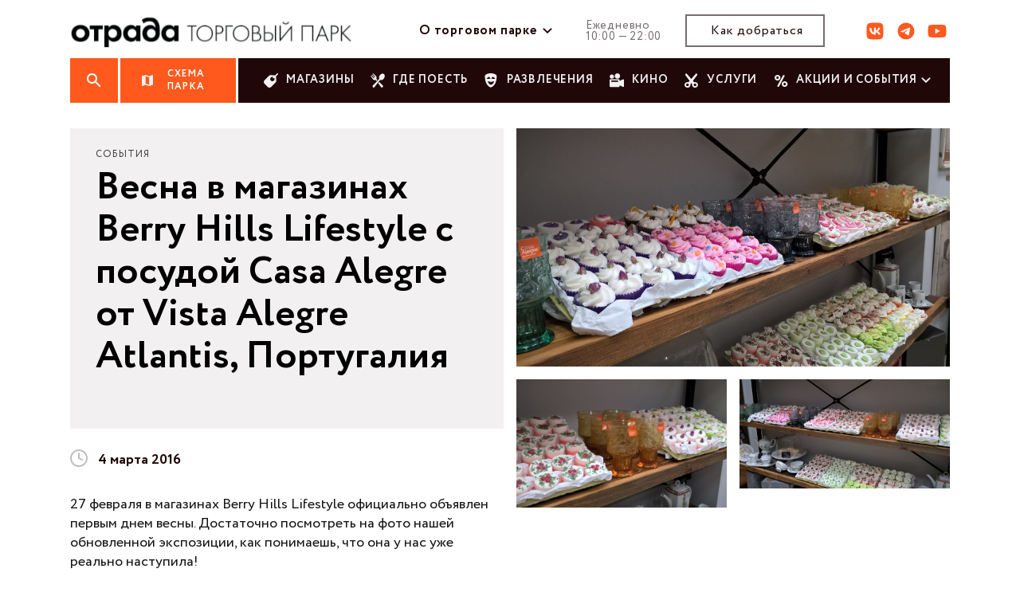

--- FILE ---
content_type: text/html; charset=UTF-8
request_url: https://otrada-tp.ru/actions/264/
body_size: 598544
content:
<!DOCTYPE html>
<html lang="ru">
<head>
<meta charset="UTF-8">
<meta name="viewport" content="width=device-width,initial-scale=1">
<link rel="stylesheet" href="/css/style.min.css">
<link rel="stylesheet" href="/css/jquery.formstyler.css">
<link rel="stylesheet" href="/scripts/magnific-popup/magnific-popup.css">
<link rel="shortcut icon" href="/favicon.png" type="image/png">
<title>Весна в магазинах Berry Hills Lifestyle с посудой Casa Alegre от Vista Alegre Atlantis, Португалия – Торговый парк «Отрада»</title>
</head>
<body class="preload">
  <header class="header">
    <div class="container">
      <div class="header__wrapper">
        <a href="/" class="logo">
          <img src="/images/Logo.svg" alt="логотип">
        </a>
        <div class="header__about-link">
          <div class="header__about-list">
            <div class="header__about-list-transparent"></div>
            <div class="header__about-list-links">
              <a href="/about/" class="header__about-list-link">о торговом парке</a>
              <a href="/photo/" class="header__about-list-link">фотоотчеты</a>
              <a href="/vacancy/" class="header__about-list-link">вакансии</a>
              <a href="/rental/" class="header__about-list-link">аренда</a>
              <a href="/contacts/" class="header__about-list-link">контакты</a>
            </div>
          </div>
          <span class="header__about-link-text">О
            торговом парке</span>
          <svg width="12" height="7" viewBox="0 0 12 7" fill="none" xmlns="http://www.w3.org/2000/svg">
            <path fill-rule="evenodd" clip-rule="evenodd" d="M0.738859 0.625404C1.10979 0.274525 1.69021 0.274525 
              2.06114 0.625404L6 4.35135L9.93886 0.625404C10.3098 0.274525 10.8902 0.274525 
              11.2611 0.625404C11.6624 1.00497 11.6624 1.64368 11.2611 2.02325L6 7L0.738859 
              2.02324C0.337607 1.64368 0.337607 1.00497 0.738859 0.625404Z" />
          </svg>
        </div>
        <div class="header__working-hours">
          <span class="header__days">Ежедневно</span>
          <span class="header__time">10:00 &mdash;
            22:00</span>
        </div>
        <a href="/route/" class="header__button">Как
          добраться</a>
        <div class="header__social-links">
          <a href="https://vk.com/club58828722" target="_blank" class="header__social-link header__vk" onclick="ym(70291414,'reachGoal','vk_button'); return true;">вк</a>
          <a href="https://t.me/otrada_tp" target="_blank" class="header__social-link header__tg" onclick="ym(70291414,'reachGoal','tg_button'); return true;">тг</a>
          <!--<a href="https://www.instagram.com/otrada_tp/" target="_blank" class="header__social-link header__instagram" onclick="ym(70291414,'reachGoal','inst_button'); return true;">инст</a>
          <a href="https://www.facebook.com/TorgovyjParkOtrada?fref=ts" target="_blank" class="header__social-link header__facebook" onclick="ym(70291414,'reachGoal','fb_button'); return true;">фб</a>-->
          <a href="https://www.youtube.com/channel/UC-Dw3G5Tz2vXZ3nlPYnst-Q" target="_blank" class="header__social-link header__youtube" onclick="ym(70291414,'reachGoal','yt_button'); return true;">ют</a>
        </div>
        <div class="header-mobile-btn">
          <span class="header-mobile-btn__burger"></span>
        </div>
      </div>
      <nav class="menu">
        
        <!-- Поиск -->
        <div class="menu__search-panel">
          <form action="/search/" method="post" novalidate="novalidate">
            <input type="text" class="menu__search-input" placeholder="что желаете найти?" name="q">
            <button type="reset" class="menu__search-reset">Очистить</button>
            <div class="menu__search-panel-close">
              <svg width="24" height="24" viewBox="0 0 24 24" fill="none" xmlns="http://www.w3.org/2000/svg">
                <path fill-rule="evenodd" clip-rule="evenodd" d="M12 3C7.02944 3 3 7.02944 3 12C3 16.9706 7.02944 21 12 21C16.9706 21 21 16.9706 21 12C21 7.02944 16.9706 3 12 3ZM1 12C1 5.92487 5.92487 1 12 1C18.0751 1 23 5.92487 23 12C23 18.0751 18.0751 23 12 23C5.92487 23 1 18.0751 1 12Z" />
                <path d="M16.8787 8.70711C17.2692 8.31658 17.2692 7.68342 16.8787 7.29289C16.4882 6.90237 15.855 6.90237 15.4645 7.29289L12.0858 10.6716L8.70711 7.29289C8.31658 6.90237 7.68342 6.90237 7.29289 7.29289C6.90237 7.68342 6.90237 8.31658 7.29289 8.70711L10.6716 12.0858L7.29289 15.4645C6.90237 15.855 6.90237 16.4882 7.29289 16.8787C7.68342 17.2692 8.31658 17.2692 8.70711 16.8787L12.0858 13.5L15.4645 16.8787C15.855 17.2692 16.4882 17.2692 16.8787 16.8787C17.2692 16.4882 17.2692 15.855 16.8787 15.4645L13.5 12.0858L16.8787 8.70711Z" />
              </svg>
            </div>
          </form>
        </div>
        <!-- //Поиск -->
        
        <div class="menu__search-button">
          <svg width="18" height="18" viewBox="0 0 18 18" fill="none" xmlns="http://www.w3.org/2000/svg">
            <path fill-rule="evenodd" clip-rule="evenodd" d="M12.5 11H11.7L11.4 10.7C12.4 9.6 13 8.1 13 6.5C13 2.9 10.1 0 6.5 0C2.9 0 0 2.9 0 6.5C0 10.1 2.9 13 6.5 13C8.1 13 9.6 12.4 10.7 11.4L11 11.7V12.5L16 17.5L17.5 16L12.5 11ZM6.5 11C4 11 2 9 2 6.5C2 4 4 2 6.5 2C9 2 11 4 11 6.5C11 9 9 11 6.5 11Z" fill="white" />
          </svg>
        </div>
        <a href="/scheme/" class="menu__park-plan">
          <svg width="18" height="18" viewBox="0 0 18 18" fill="none" xmlns="http://www.w3.org/2000/svg">
            <path opacity="0.916497" fill-rule="evenodd" clip-rule="evenodd" d="M17.5 0C17.4 0 17.4 0 17.3 0L12 2.1L6 0L0.4 1.9C0.2 2 0 2.1 0 2.4V17.5C0 17.8 0.2 18 0.5 18C0.6 18 0.6 18 0.7 18L6 15.9L12 18L17.6 16.1C17.8 16 18 15.8 18 15.6V0.5C18 0.2 17.8 0 17.5 0ZM12 16L6 13.9V2L12 4.1V16Z" fill="white" />
          </svg>
          <span>Схема парка</span>
        </a>
        <div class="menu__navigation">          
          <ul class="menu__list">
            <li>
              <a href="/store/shops/" class="menu__item">
                <svg class="menu__item-img" viewBox="0 0 18 18" fill="none" xmlns="http://www.w3.org/2000/svg">
                  <path fill-rule="evenodd" clip-rule="evenodd" d="M0.898655 8.78427L6.4502 3.21224C7.04718 2.61736 7.86104 2.29181 8.7036 2.31088L14.3985 2.45428L16.5905 0.241851C16.7991 0.033267 17.1031 -0.0481943 17.388 0.0281527C17.6729 0.1045 17.8955 0.327056 17.9718 0.611987C18.0482 0.896918 17.9667 1.20094 17.7581 1.40952L15.5457 3.60146L15.6686 9.2964C15.6877 10.139 15.3622 10.9528 14.7673 11.5498L9.21573 17.1013C8.01603 18.2996 6.07252 18.2996 4.87282 17.1013L0.898655 13.1272C-0.299551 11.9275 -0.299551 9.98397 0.898655 8.78427ZM10.7785 4.50746C9.49112 4.51776 8.39011 5.43562 8.1483 6.70014C7.9065 7.96465 8.59118 9.22398 9.78394 9.70854C10.9767 10.1931 12.3457 9.76806 13.0542 8.69317C13.6551 7.78172 13.6393 6.61806 13.0625 5.73337L12.7392 6.05966C12.5306 6.26825 12.2266 6.34971 11.9417 6.27336C11.6568 6.19701 11.4342 5.97446 11.3579 5.68953C11.2815 5.4046 11.363 5.10058 11.5716 4.89199L11.7757 4.68979C11.4608 4.56776 11.1228 4.50471 10.7785 4.50746Z" />
                </svg>
                <span class="menu__item-text">магазины</span>
              </a>
            </li>
            <li>
              <a href="/store/food/" class="menu__item">
                <svg class="menu__item-img" viewBox="0 0 18 18" fill="none" xmlns="http://www.w3.org/2000/svg">
                  <path fill-rule="evenodd" clip-rule="evenodd" d="M5.94995 8.22295C6.03995 8.15567 6.15284 8.15072 6.23834 8.26142L7.33732 9.68185L8.62276 8.36852L7.31286 7.0282C7.2168 6.92965 7.22091 6.79982 7.2796 6.69655C7.9728 5.47322 7.60165 4.19725 6.60734 3.23695L3.41802 0.229823C3.20945 0.0347481 3.00089 0.0205731 2.81912 0.229598C2.63678 0.439298 2.63717 0.709748 2.81893 0.918773L5.45828 3.95335C5.65041 4.17475 5.65041 4.4596 5.45828 4.68055L5.4438 4.69742C5.25167 4.91815 5.00358 4.91815 4.81126 4.69742L2.1723 1.6624C1.99034 1.45337 1.75517 1.45315 1.57302 1.66262C1.39086 1.8721 1.39106 2.14255 1.57321 2.35135L4.21197 5.3866C4.40449 5.60777 4.40449 5.89285 4.21197 6.11357L4.19789 6.13045C4.00576 6.35117 3.75767 6.35117 3.56534 6.13022L0.92619 3.0952C0.744233 2.88617 0.509059 2.88572 0.327103 3.0952C0.145146 3.30445 0.157668 3.54407 0.327299 3.78392L2.94219 7.45165C3.77743 8.59532 4.88619 9.02035 5.94995 8.22295ZM12.0068 2.01296C10.5235 3.71869 10.3995 5.57876 10.8689 6.80276C10.9125 6.91571 10.9049 7.05431 10.8084 7.15241L3.00365 15.1278C2.34313 15.8028 2.37346 16.606 3.0197 17.3492C3.66593 18.0926 4.36422 18.127 4.95098 17.3676L11.8865 8.39171C11.9722 8.28124 12.0921 8.27269 12.1907 8.32241C13.2548 8.86174 14.8721 8.71909 16.3555 7.01359C17.9227 5.21156 18.3015 2.58064 17.0816 1.17754C15.8613 -0.225338 13.574 0.210938 12.0068 2.01296ZM10.9495 10.749L15.2301 15.1293C15.8901 15.8041 15.8599 16.6071 15.2139 17.3487C14.568 18.0914 13.8702 18.127 13.2836 17.3676L9.55701 12.551L10.9495 10.749Z" />
                </svg>
                <span class="menu__item-text">где
                  поесть</span>
              </a>
            </li>
            <li>
              <a href="/store/fun/" class="menu__item">
                <svg class="menu__item-img" viewBox="0 0 16 18" fill="none" xmlns="http://www.w3.org/2000/svg">
                  <path fill-rule="evenodd" clip-rule="evenodd" d="M-0.5 3.17705L-0.42599 2.86646C-0.366783 2.74783 1.07746 0 6.93057 0C12.7879 0 14.2047 2.7543 14.2618 2.87293L14.3315 3.17705C14.3315 15.8529 7.35772 17.5611 7.06168 17.628L6.78255 17.6301C6.4844 17.5676 -0.5 15.9478 -0.5 3.17705ZM10.901 10.2666C10.8523 10.4712 9.71893 14.4 7.09688 14.4C4.47482 14.4 3.34141 10.4712 3.29489 10.2666L3.17648 9.75L3.59727 9.91367L3.61372 9.91981C3.81945 9.99729 5.88595 10.7755 7.09899 10.7755C8.33522 10.7755 10.4579 9.96725 10.5921 9.91615L10.5986 9.91367L11.0194 9.75L10.901 10.2666ZM6.46369 6.66705C6.49964 6.58078 6.48272 6.48156 6.42351 6.41254C6.4193 6.40757 6.40492 6.38264 6.38147 6.34198C6.18115 5.99468 5.31904 4.5 4.48234 4.5C3.52527 4.5 2.21732 6.11007 1.87379 6.53297L1.87377 6.53299C1.82718 6.59034 1.79833 6.62585 1.79051 6.63254C1.71227 6.69941 1.68478 6.81156 1.72284 6.90862C1.75879 7.00137 1.8476 7.06176 1.94487 7.06176C1.9491 7.06176 6.25646 6.81588 6.25646 6.81588C6.34739 6.80941 6.42774 6.75333 6.46369 6.66705ZM12.1131 7.06176L7.81424 6.81588C7.72331 6.80941 7.64296 6.75333 7.60701 6.66705C7.57106 6.58078 7.58798 6.48156 7.64719 6.41254C7.6514 6.40757 7.66578 6.38264 7.68923 6.34198C7.88955 5.99468 8.75166 4.5 9.58836 4.5C10.5473 4.5 11.8537 6.10998 12.197 6.53293C12.2435 6.59031 12.2724 6.62584 12.2802 6.63254C12.3584 6.70156 12.3859 6.81156 12.3479 6.90862C12.3098 7.00137 12.2231 7.06176 12.1131 7.06176Z" />
                </svg>
                <span class="menu__item-text">развлечения</span>
              </a>
            </li>
            <li>
              <a href="/store/cinema/kinoteatr/" class="menu__item">
                <svg class="menu__item-img" viewBox="0 0 18 18" fill="none" xmlns="http://www.w3.org/2000/svg">
                  <path fill-rule="evenodd" clip-rule="evenodd" d="M9.77211 6.83434C11.6358 6.83302 13.1456 5.30995 13.1447 3.43218C13.1439 1.55441 11.6326 0.0327644 9.76895 0.0332032C7.9053 0.0336423 6.39474 1.556 6.39474 3.43377C6.39605 5.31224 7.90776 6.83434 9.77211 6.83434ZM16.8158 7.59562C17.0751 7.47279 17.3791 7.49447 17.6187 7.65289C17.851 7.80825 17.9899 8.07116 17.9882 8.3521V16.3082C17.9922 16.5966 17.8491 16.8669 17.6092 17.0241C17.4743 17.1092 17.3184 17.1547 17.1592 17.1554C17.0408 17.1557 16.9237 17.1305 16.8158 17.0814L12.5526 15.1198V16.313C12.5526 16.7743 12.1815 17.1482 11.7237 17.1482H0.828947C0.371132 17.1482 4.31927e-09 16.7743 4.31927e-09 16.313V8.3521C-2.26329e-05 8.1285 0.0889363 7.91422 0.246965 7.75724C0.404993 7.60026 0.618894 7.51367 0.840789 7.51687H11.7355C12.1933 7.51687 12.5645 7.89081 12.5645 8.3521V9.54528L16.8158 7.59562ZM2.7 8.9998C2.20294 8.9998 1.8 9.40275 1.8 9.89981C1.8 10.3969 2.20294 10.7998 2.7 10.7998H9.9C10.3971 10.7998 10.8 10.3969 10.8 9.89981C10.8 9.40275 10.3971 8.9998 9.9 8.9998H2.7ZM5.3188 5.155C4.90358 6.16375 3.92596 6.82099 2.84211 6.82002C1.3651 6.81739 0.168397 5.61163 0.16579 4.12343C0.164832 3.03136 0.817121 2.04633 1.81829 1.62797C2.81946 1.20961 3.97219 1.44037 4.73859 2.21258C5.50499 2.98479 5.73402 4.14625 5.3188 5.155Z" />
                </svg>
                <span class="menu__item-text">кино</span>
              </a>
            </li>
            <li>
              <a href="/store/services/" class="menu__item">
                <svg class="menu__item-img" viewBox="0 0 17 17" fill="none" xmlns="http://www.w3.org/2000/svg">
                  <path fill-rule="evenodd" clip-rule="evenodd" d="M15.2149 11.6586C14.3185 10.6271 12.7612 10.2533 11.428 10.6164L9.94249 8.90733L14.8799 2.34477C15.2784 1.80471 15.1987 1.05474 14.703 0.681275C14.2064 0.307432 13.8014 0 13.8014 0L8.00012 6.67363L2.19862 0C2.19862 0 1.79384 0.307432 1.2979 0.681275C0.802166 1.05474 0.72207 1.80471 1.1205 2.34477L6.05816 8.90733L4.57219 10.6164C3.2376 10.2533 1.68178 10.6271 0.785368 11.6586C0.193357 12.3383 -0.0780664 13.1929 0.0194413 14.0636C0.118178 14.9346 0.576014 15.7182 1.30548 16.2689C1.93026 16.7405 2.71668 17 3.51907 17C4.58653 17 5.58312 16.5576 6.25584 15.7848C6.84662 15.1037 7.11927 14.2501 7.02053 13.3795C7.01078 13.2926 6.98945 13.2094 6.96815 13.1262L6.96815 13.1262C6.95946 13.0923 6.95079 13.0585 6.9429 13.0244L8.00032 11.5567L9.05713 13.0244C9.04931 13.0584 9.0407 13.0923 9.03208 13.1262L9.03208 13.1262C9.01091 13.2094 8.98972 13.2927 8.98011 13.3795C8.88117 14.2501 9.15423 15.1037 9.74502 15.7848C10.4169 16.5576 11.4143 17 12.4812 17C13.284 17 14.07 16.7405 14.6935 16.2689C15.4248 15.7182 15.8821 14.9348 15.9806 14.0636C16.0779 13.1929 15.8073 12.3381 15.2149 11.6586ZM4.76454 14.6587C4.22579 15.2766 3.18209 15.384 2.51388 14.8785C2.1812 14.6293 1.9741 14.273 1.92883 13.8774C1.88376 13.4816 2.00749 13.0927 2.27769 12.7828C2.5823 12.4313 3.03603 12.2311 3.52111 12.2311C3.89087 12.2311 4.23849 12.3454 4.52692 12.5641C4.8598 12.8133 5.06731 13.1696 5.11197 13.5652C5.1556 13.9612 5.03166 14.3499 4.76454 14.6587ZM11.2369 14.66C11.7738 15.2768 12.819 15.384 13.4862 14.8787C13.8186 14.6295 14.0261 14.2732 14.0706 13.8776C14.1161 13.4818 13.9923 13.0929 13.7228 12.7843C13.4177 12.4316 12.9634 12.2315 12.4791 12.2315C12.1092 12.2315 11.7613 12.3456 11.4741 12.5633C11.1404 12.8137 10.9331 13.17 10.8881 13.5656C10.8448 13.9614 10.9684 14.3501 11.2369 14.66Z" />
                </svg>
                <span class="menu__item-text">услуги</span>
              </a>
            </li>
            <li>
              <a href="/actions/" class="menu__item menu__item_last">
                <svg class="menu__item-img menu__item-img_last" viewBox="0 0 18 18" fill="none" xmlns="http://www.w3.org/2000/svg">
                  <path fill-rule="evenodd" clip-rule="evenodd" d="M7.29876 3.03032C6.58355 2.34344 5.70902 2 4.67516 2C3.64129 2 2.77031 2.34344 2.06218 3.03032C1.35406 3.7172 1 4.54924 1 5.52645C1 6.50367 1.35406 7.33571 2.06218 8.02259C2.77031 8.70947 3.64129 9.05291 4.67516 9.05291C5.70902 9.05291 6.58355 8.70947 7.29876 8.02259C8.01396 7.33571 8.37156 6.50367 8.37156 5.52645C8.37156 4.54924 8.01396 3.7172 7.29876 3.03032ZM4.67969 7C5.50811 7 6.17969 6.32843 6.17969 5.5C6.17969 4.67157 5.50811 4 4.67969 4C3.85126 4 3.17969 4.67157 3.17969 5.5C3.17969 6.32843 3.85126 7 4.67969 7ZM12.6806 2.14868C13.4373 2.14868 13.9199 2.95662 13.5611 3.62286L6.62932 16.4934C6.4549 16.8173 6.11674 17.0193 5.74889 17.0193H5.41461C4.6579 17.0193 4.17537 16.2113 4.53418 15.5451L11.4659 2.67451C11.6403 2.35064 11.9785 2.14868 12.3463 2.14868H12.6806ZM13.6752 10C14.709 10 15.5835 10.3434 16.2988 11.0303C17.014 11.7172 17.3716 12.5492 17.3716 13.5265C17.3716 14.5037 17.014 15.3357 16.2988 16.0226C15.5835 16.7095 14.709 17.0529 13.6752 17.0529C12.6413 17.0529 11.7703 16.7095 11.0622 16.0226C10.3541 15.3357 10 14.5037 10 13.5265C10 12.5492 10.3541 11.7172 11.0622 11.0303C11.7703 10.3434 12.6413 10 13.6752 10ZM15.1797 13.5C15.1797 14.3284 14.5081 15 13.6797 15C12.8513 15 12.1797 14.3284 12.1797 13.5C12.1797 12.6716 12.8513 12 13.6797 12C14.5081 12 15.1797 12.6716 15.1797 13.5Z" />
                </svg>
                <span class="menu__item-text menu__item-text_last">акции и
                  события</span>
                <svg class="menu__item-svg menu__item-svg_last" width="12" height="7" viewBox="0 0 12 7" fill="none" xmlns="http://www.w3.org/2000/svg">
                  <path fill-rule="evenodd" clip-rule="evenodd" d="M0.738859 0.625404C1.10979 0.274525 1.69021 0.274525 2.06114 0.625404L6 4.35135L9.93886 0.625404C10.3098 0.274525 10.8902 0.274525 11.2611 0.625404C11.6624 1.00497 11.6624 1.64368 11.2611 2.02325L6 7L0.738859 2.02324C0.337607 1.64368 0.337607 1.00497 0.738859 0.625404Z" />
                </svg>              
                <div class="menu__item-hovered">
                  <div class="menu__item-hovered-transparent"></div>
                  <div class="menu__item-hovered-list">
                    <a href="/actions/#afisha" class="menu__item-hovered-link">события</a>
                    <a href="/actions/#actions" class="menu__item-hovered-link">скидки и акции</a>
                    <a href="/actions/591/" class="menu__item-hovered-link">Афиша</a>
                    <a href="/photo/" class="menu__item-hovered-link">фотоотчеты</a>
                  </div>
                </div>
              </a>
            </li>
          </ul>
        </div>
      </nav>
    </div>

    <!-- Мобильное меню -->
    <div class="mobile-menu">
      <div class="mobile-menu__inner">
        <div class="mobile-menu__close">
          <div class="mobile-menu__close-button">
            <svg width="16" height="16" viewBox="0 0 16 16" fill="none" xmlns="http://www.w3.org/2000/svg">
              <path fill-rule="evenodd" clip-rule="evenodd" d="M6.58561 7.99988L0.22168 14.3638L1.63589 15.778L7.99983 9.4141L14.3639 15.7781L15.7781 14.3639L9.41404 7.99988L15.778 1.63589L14.3638 0.22168L7.99983 6.58567L1.63593 0.221779L0.22172 1.63599L6.58561 7.99988Z" fill="#210808" />
            </svg>
          </div>
        </div>
        <div class="container">
          <div class="mobile-menu__wrapper">
            <div class="mobile-menu__logo-wrapper">
              <div class="logo mobile-menu__logo">
                <img src="/images/Logo.svg" alt="логотип">
              </div>
            </div>
            <div class="mobile-menu__search-row">
              <div class="mobile-menu__search-button">
                <svg width="18" height="18" viewBox="0 0 18 18" fill="none" xmlns="http://www.w3.org/2000/svg">
                  <path fill-rule="evenodd" clip-rule="evenodd" d="M12.5 11H11.7L11.4 10.7C12.4 9.6 13 8.1 13 6.5C13 2.9 10.1 0 6.5 0C2.9 0 0 2.9 0 6.5C0 10.1 2.9 13 6.5 13C8.1 13 9.6 12.4 10.7 11.4L11 11.7V12.5L16 17.5L17.5 16L12.5 11ZM6.5 11C4 11 2 9 2 6.5C2 4 4 2 6.5 2C9 2 11 4 11 6.5C11 9 9 11 6.5 11Z" fill="white" />
                </svg>
                <div class="mobile-menu__search-panel-close">
                  <svg width="24" height="24" viewBox="0 0 24 24" fill="none" xmlns="http://www.w3.org/2000/svg">
                    <path fill-rule="evenodd" clip-rule="evenodd" d="M12 3C7.02944 3 3 7.02944 3 12C3 16.9706 7.02944 21 12 21C16.9706 21 21 16.9706 21 12C21 7.02944 16.9706 3 12 3ZM1 12C1 5.92487 5.92487 1 12 1C18.0751 1 23 5.92487 23 12C23 18.0751 18.0751 23 12 23C5.92487 23 1 18.0751 1 12Z" fill="white" />
                    <path d="M16.8787 8.70711C17.2692 8.31658 17.2692 7.68342 16.8787 7.29289C16.4882 6.90237 15.855 6.90237 15.4645 7.29289L12.0858 10.6716L8.70711 7.29289C8.31658 6.90237 7.68342 6.90237 7.29289 7.29289C6.90237 7.68342 6.90237 8.31658 7.29289 8.70711L10.6716 12.0858L7.29289 15.4645C6.90237 15.855 6.90237 16.4882 7.29289 16.8787C7.68342 17.2692 8.31658 17.2692 8.70711 16.8787L12.0858 13.5L15.4645 16.8787C15.855 17.2692 16.4882 17.2692 16.8787 16.8787C17.2692 16.4882 17.2692 15.855 16.8787 15.4645L13.5 12.0858L16.8787 8.70711Z" fill="white" />
                  </svg>
                </div>
              </div>
              <a href="/scheme/" class="menu__park-plan mobile-menu__park-plan">
                <svg width="18" height="18" viewBox="0 0 18 18" fill="none" xmlns="http://www.w3.org/2000/svg">
                  <path opacity="0.916497" fill-rule="evenodd" clip-rule="evenodd" d="M17.5 0C17.4 0 17.4 0 17.3 0L12 2.1L6 0L0.4 1.9C0.2 2 0 2.1 0 2.4V17.5C0 17.8 0.2 18 0.5 18C0.6 18 0.6 18 0.7 18L6 15.9L12 18L17.6 16.1C17.8 16 18 15.8 18 15.6V0.5C18 0.2 17.8 0 17.5 0ZM12 16L6 13.9V2L12 4.1V16Z" fill="white" />
                </svg>
                <span>Схема парка</span>
                <input type="text" class="mobile-menu__search-input" placeholder="что желаете найти?">
              </a>
            </div>
            <div class="mobile-menu__list">
              <div class="mobile-menu__list-part-top">
                <a href="/store/shops/" class="mobile-menu__link">
                  <svg class="mobile-menu__link-img" viewBox="0 0 18 18" fill="none" xmlns="http://www.w3.org/2000/svg">
                    <path fill-rule="evenodd" clip-rule="evenodd" d="M0.898655 8.78427L6.4502 3.21224C7.04718 2.61736 7.86104 2.29181 8.7036 2.31088L14.3985 2.45428L16.5905 0.241851C16.7991 0.033267 17.1031 -0.0481943 17.388 0.0281527C17.6729 0.1045 17.8955 0.327056 17.9718 0.611987C18.0482 0.896918 17.9667 1.20094 17.7581 1.40952L15.5457 3.60146L15.6686 9.2964C15.6877 10.139 15.3622 10.9528 14.7673 11.5498L9.21573 17.1013C8.01603 18.2996 6.07252 18.2996 4.87282 17.1013L0.898655 13.1272C-0.299551 11.9275 -0.299551 9.98397 0.898655 8.78427ZM10.7785 4.50746C9.49112 4.51776 8.39011 5.43562 8.1483 6.70014C7.9065 7.96465 8.59118 9.22398 9.78394 9.70854C10.9767 10.1931 12.3457 9.76806 13.0542 8.69317C13.6551 7.78172 13.6393 6.61806 13.0625 5.73337L12.7392 6.05966C12.5306 6.26825 12.2266 6.34971 11.9417 6.27336C11.6568 6.19701 11.4342 5.97446 11.3579 5.68953C11.2815 5.4046 11.363 5.10058 11.5716 4.89199L11.7757 4.68979C11.4608 4.56776 11.1228 4.50471 10.7785 4.50746Z" />
                  </svg>
                  <span class="mobile-menu__link-text">магазины</span>
                </a>
                <a href="/store/food/" class="mobile-menu__link">
                  <svg class="mobile-menu__link-img" viewBox="0 0 18 18" fill="none" xmlns="http://www.w3.org/2000/svg">
                    <path fill-rule="evenodd" clip-rule="evenodd" d="M5.94995 8.22295C6.03995 8.15567 6.15284 8.15072 6.23834 8.26142L7.33732 9.68185L8.62276 8.36852L7.31286 7.0282C7.2168 6.92965 7.22091 6.79982 7.2796 6.69655C7.9728 5.47322 7.60165 4.19725 6.60734 3.23695L3.41802 0.229823C3.20945 0.0347481 3.00089 0.0205731 2.81912 0.229598C2.63678 0.439298 2.63717 0.709748 2.81893 0.918773L5.45828 3.95335C5.65041 4.17475 5.65041 4.4596 5.45828 4.68055L5.4438 4.69742C5.25167 4.91815 5.00358 4.91815 4.81126 4.69742L2.1723 1.6624C1.99034 1.45337 1.75517 1.45315 1.57302 1.66262C1.39086 1.8721 1.39106 2.14255 1.57321 2.35135L4.21197 5.3866C4.40449 5.60777 4.40449 5.89285 4.21197 6.11357L4.19789 6.13045C4.00576 6.35117 3.75767 6.35117 3.56534 6.13022L0.92619 3.0952C0.744233 2.88617 0.509059 2.88572 0.327103 3.0952C0.145146 3.30445 0.157668 3.54407 0.327299 3.78392L2.94219 7.45165C3.77743 8.59532 4.88619 9.02035 5.94995 8.22295ZM12.0068 2.01296C10.5235 3.71869 10.3995 5.57876 10.8689 6.80276C10.9125 6.91571 10.9049 7.05431 10.8084 7.15241L3.00365 15.1278C2.34313 15.8028 2.37346 16.606 3.0197 17.3492C3.66593 18.0926 4.36422 18.127 4.95098 17.3676L11.8865 8.39171C11.9722 8.28124 12.0921 8.27269 12.1907 8.32241C13.2548 8.86174 14.8721 8.71909 16.3555 7.01359C17.9227 5.21156 18.3015 2.58064 17.0816 1.17754C15.8613 -0.225338 13.574 0.210938 12.0068 2.01296ZM10.9495 10.749L15.2301 15.1293C15.8901 15.8041 15.8599 16.6071 15.2139 17.3487C14.568 18.0914 13.8702 18.127 13.2836 17.3676L9.55701 12.551L10.9495 10.749Z" />
                  </svg>
                  <span class="mobile-menu__link-text">где
                    поесть</span>
                </a>
                <a href="/store/fun/" class="mobile-menu__link">
                  <svg class="mobile-menu__link-img" viewBox="0 0 16 18" fill="none" xmlns="http://www.w3.org/2000/svg">
                    <path fill-rule="evenodd" clip-rule="evenodd" d="M-0.5 3.17705L-0.42599 2.86646C-0.366783 2.74783 1.07746 0 6.93057 0C12.7879 0 14.2047 2.7543 14.2618 2.87293L14.3315 3.17705C14.3315 15.8529 7.35772 17.5611 7.06168 17.628L6.78255 17.6301C6.4844 17.5676 -0.5 15.9478 -0.5 3.17705ZM10.901 10.2666C10.8523 10.4712 9.71893 14.4 7.09688 14.4C4.47482 14.4 3.34141 10.4712 3.29489 10.2666L3.17648 9.75L3.59727 9.91367L3.61372 9.91981C3.81945 9.99729 5.88595 10.7755 7.09899 10.7755C8.33522 10.7755 10.4579 9.96725 10.5921 9.91615L10.5986 9.91367L11.0194 9.75L10.901 10.2666ZM6.46369 6.66705C6.49964 6.58078 6.48272 6.48156 6.42351 6.41254C6.4193 6.40757 6.40492 6.38264 6.38147 6.34198C6.18115 5.99468 5.31904 4.5 4.48234 4.5C3.52527 4.5 2.21732 6.11007 1.87379 6.53297L1.87377 6.53299C1.82718 6.59034 1.79833 6.62585 1.79051 6.63254C1.71227 6.69941 1.68478 6.81156 1.72284 6.90862C1.75879 7.00137 1.8476 7.06176 1.94487 7.06176C1.9491 7.06176 6.25646 6.81588 6.25646 6.81588C6.34739 6.80941 6.42774 6.75333 6.46369 6.66705ZM12.1131 7.06176L7.81424 6.81588C7.72331 6.80941 7.64296 6.75333 7.60701 6.66705C7.57106 6.58078 7.58798 6.48156 7.64719 6.41254C7.6514 6.40757 7.66578 6.38264 7.68923 6.34198C7.88955 5.99468 8.75166 4.5 9.58836 4.5C10.5473 4.5 11.8537 6.10998 12.197 6.53293C12.2435 6.59031 12.2724 6.62584 12.2802 6.63254C12.3584 6.70156 12.3859 6.81156 12.3479 6.90862C12.3098 7.00137 12.2231 7.06176 12.1131 7.06176Z" />
                  </svg>
                  <span class="mobile-menu__link-text">развлечения</span>
                </a>
                <a href="/store/cinema/kinoteatr/" class="mobile-menu__link">
                  <svg class="mobile-menu__link-img" viewBox="0 0 18 18" fill="none" xmlns="http://www.w3.org/2000/svg">
                    <path fill-rule="evenodd" clip-rule="evenodd" d="M9.77211 6.83434C11.6358 6.83302 13.1456 5.30995 13.1447 3.43218C13.1439 1.55441 11.6326 0.0327644 9.76895 0.0332032C7.9053 0.0336423 6.39474 1.556 6.39474 3.43377C6.39605 5.31224 7.90776 6.83434 9.77211 6.83434ZM16.8158 7.59562C17.0751 7.47279 17.3791 7.49447 17.6187 7.65289C17.851 7.80825 17.9899 8.07116 17.9882 8.3521V16.3082C17.9922 16.5966 17.8491 16.8669 17.6092 17.0241C17.4743 17.1092 17.3184 17.1547 17.1592 17.1554C17.0408 17.1557 16.9237 17.1305 16.8158 17.0814L12.5526 15.1198V16.313C12.5526 16.7743 12.1815 17.1482 11.7237 17.1482H0.828947C0.371132 17.1482 4.31927e-09 16.7743 4.31927e-09 16.313V8.3521C-2.26329e-05 8.1285 0.0889363 7.91422 0.246965 7.75724C0.404993 7.60026 0.618894 7.51367 0.840789 7.51687H11.7355C12.1933 7.51687 12.5645 7.89081 12.5645 8.3521V9.54528L16.8158 7.59562ZM2.7 8.9998C2.20294 8.9998 1.8 9.40275 1.8 9.89981C1.8 10.3969 2.20294 10.7998 2.7 10.7998H9.9C10.3971 10.7998 10.8 10.3969 10.8 9.89981C10.8 9.40275 10.3971 8.9998 9.9 8.9998H2.7ZM5.3188 5.155C4.90358 6.16375 3.92596 6.82099 2.84211 6.82002C1.3651 6.81739 0.168397 5.61163 0.16579 4.12343C0.164832 3.03136 0.817121 2.04633 1.81829 1.62797C2.81946 1.20961 3.97219 1.44037 4.73859 2.21258C5.50499 2.98479 5.73402 4.14625 5.3188 5.155Z" />
                  </svg>
                  <span class="mobile-menu__link-text">кино</span>
                </a>
                <a href="/store/services/" class="mobile-menu__link">
                  <svg class="mobile-menu__link-img" viewBox="0 0 17 17" fill="none" xmlns="http://www.w3.org/2000/svg">
                    <path fill-rule="evenodd" clip-rule="evenodd" d="M15.2149 11.6586C14.3185 10.6271 12.7612 10.2533 11.428 10.6164L9.94249 8.90733L14.8799 2.34477C15.2784 1.80471 15.1987 1.05474 14.703 0.681275C14.2064 0.307432 13.8014 0 13.8014 0L8.00012 6.67363L2.19862 0C2.19862 0 1.79384 0.307432 1.2979 0.681275C0.802166 1.05474 0.72207 1.80471 1.1205 2.34477L6.05816 8.90733L4.57219 10.6164C3.2376 10.2533 1.68178 10.6271 0.785368 11.6586C0.193357 12.3383 -0.0780664 13.1929 0.0194413 14.0636C0.118178 14.9346 0.576014 15.7182 1.30548 16.2689C1.93026 16.7405 2.71668 17 3.51907 17C4.58653 17 5.58312 16.5576 6.25584 15.7848C6.84662 15.1037 7.11927 14.2501 7.02053 13.3795C7.01078 13.2926 6.98945 13.2094 6.96815 13.1262L6.96815 13.1262C6.95946 13.0923 6.95079 13.0585 6.9429 13.0244L8.00032 11.5567L9.05713 13.0244C9.04931 13.0584 9.0407 13.0923 9.03208 13.1262L9.03208 13.1262C9.01091 13.2094 8.98972 13.2927 8.98011 13.3795C8.88117 14.2501 9.15423 15.1037 9.74502 15.7848C10.4169 16.5576 11.4143 17 12.4812 17C13.284 17 14.07 16.7405 14.6935 16.2689C15.4248 15.7182 15.8821 14.9348 15.9806 14.0636C16.0779 13.1929 15.8073 12.3381 15.2149 11.6586ZM4.76454 14.6587C4.22579 15.2766 3.18209 15.384 2.51388 14.8785C2.1812 14.6293 1.9741 14.273 1.92883 13.8774C1.88376 13.4816 2.00749 13.0927 2.27769 12.7828C2.5823 12.4313 3.03603 12.2311 3.52111 12.2311C3.89087 12.2311 4.23849 12.3454 4.52692 12.5641C4.8598 12.8133 5.06731 13.1696 5.11197 13.5652C5.1556 13.9612 5.03166 14.3499 4.76454 14.6587ZM11.2369 14.66C11.7738 15.2768 12.819 15.384 13.4862 14.8787C13.8186 14.6295 14.0261 14.2732 14.0706 13.8776C14.1161 13.4818 13.9923 13.0929 13.7228 12.7843C13.4177 12.4316 12.9634 12.2315 12.4791 12.2315C12.1092 12.2315 11.7613 12.3456 11.4741 12.5633C11.1404 12.8137 10.9331 13.17 10.8881 13.5656C10.8448 13.9614 10.9684 14.3501 11.2369 14.66Z" />
                  </svg>
                  <span class="mobile-menu__link-text">услуги</span>
                </a>
                <a href="/actions/" class="mobile-menu__link">
                  <svg class="mobile-menu__link-img" viewBox="0 0 18 18" fill="none" xmlns="http://www.w3.org/2000/svg">
                    <path fill-rule="evenodd" clip-rule="evenodd" d="M7.29876 3.03032C6.58355 2.34344 5.70902 2 4.67516 2C3.64129 2 2.77031 2.34344 2.06218 3.03032C1.35406 3.7172 1 4.54924 1 5.52645C1 6.50367 1.35406 7.33571 2.06218 8.02259C2.77031 8.70947 3.64129 9.05291 4.67516 9.05291C5.70902 9.05291 6.58355 8.70947 7.29876 8.02259C8.01396 7.33571 8.37156 6.50367 8.37156 5.52645C8.37156 4.54924 8.01396 3.7172 7.29876 3.03032ZM4.67969 7C5.50811 7 6.17969 6.32843 6.17969 5.5C6.17969 4.67157 5.50811 4 4.67969 4C3.85126 4 3.17969 4.67157 3.17969 5.5C3.17969 6.32843 3.85126 7 4.67969 7ZM12.6806 2.14868C13.4373 2.14868 13.9199 2.95662 13.5611 3.62286L6.62932 16.4934C6.4549 16.8173 6.11674 17.0193 5.74889 17.0193H5.41461C4.6579 17.0193 4.17537 16.2113 4.53418 15.5451L11.4659 2.67451C11.6403 2.35064 11.9785 2.14868 12.3463 2.14868H12.6806ZM13.6752 10C14.709 10 15.5835 10.3434 16.2988 11.0303C17.014 11.7172 17.3716 12.5492 17.3716 13.5265C17.3716 14.5037 17.014 15.3357 16.2988 16.0226C15.5835 16.7095 14.709 17.0529 13.6752 17.0529C12.6413 17.0529 11.7703 16.7095 11.0622 16.0226C10.3541 15.3357 10 14.5037 10 13.5265C10 12.5492 10.3541 11.7172 11.0622 11.0303C11.7703 10.3434 12.6413 10 13.6752 10ZM15.1797 13.5C15.1797 14.3284 14.5081 15 13.6797 15C12.8513 15 12.1797 14.3284 12.1797 13.5C12.1797 12.6716 12.8513 12 13.6797 12C14.5081 12 15.1797 12.6716 15.1797 13.5Z" />
                  </svg>
                  <span class="mobile-menu__link-text">акции и
                    события</span>
                  <svg class="mobile-menu__link-svg" width="12" height="7" viewBox="0 0 12 7" fill="none" xmlns="http://www.w3.org/2000/svg">
                    <path fill-rule="evenodd" clip-rule="evenodd" d="M0.738859 0.625404C1.10979 0.274525 1.69021 0.274525 2.06114 0.625404L6 4.35135L9.93886 0.625404C10.3098 0.274525 10.8902 0.274525 11.2611 0.625404C11.6624 1.00497 11.6624 1.64368 11.2611 2.02325L6 7L0.738859 2.02324C0.337607 1.64368 0.337607 1.00497 0.738859 0.625404Z" />
                  </svg>
                </a>
              </div>
              <div class="mobile-menu__list-part-bottom">
                <a href="/about/" class="mobile-menu__link">о торговом парке</a>
                <a href="/photo/" class="mobile-menu__link">фотоотчеты</a>
                <a href="/vacancy/" class="mobile-menu__link">вакансии</a>
                <a href="/rental/" class="mobile-menu__link">аренда</a>
                <a href="/contacts/" class="mobile-menu__link">контакты</a>
              </div>
            </div>
            <div class="mobile-menu__contacts">
              <span class="mobile-menu__adress">Московская обл., Красногорский р-н,<br>7-й км Пятницкого шоссе, владение 2</span>
              <span class="mobile-menu__working-hours">Ежедневно 10:00 — 22:00</span>
              <a href="/route/" class="mobile-menu__direction">Как добраться</a>
              <a href="tel:+74956404350" class="mobile-menu__phone">+7 495 640-43-50</a>
              <a href="mailto:info@otrada-tp.ru" class="mobile-menu__email">info@otrada-tp.ru</a>
              <a href="/contacts/" class="mobile-menu__callback">Обратная связь</a>
            </div>
          </div>
        </div>
      </div>
    </div>
    <!--// Мобильное меню -->

  </header>

  <main>
    <div class="container">

    <section class="event">
        <div class="container">
            <div class="event-content">
                <div class="event__header">
                    <p class="event__header-title">События</p>
                    <p class="event__header-name">Весна в магазинах Berry Hills Lifestyle с посудой Casa Alegre от Vista Alegre Atlantis, Португалия</p>
                    <p class="event__header-anons"></p>
                    
                    <div class="event__header-filter">
                        <!-- <div class="event__header-filter-button event__header-filter-button_disabled"> -->
                        	                        <!-- </div> -->
                                            </div>
                </div>
                <div class="event__images">
                <div class="event__images-block event__images-block_big">
                	<img class="event__images-block-img" src="/upload/iblock/e60/e6041d1715d36d89c1db40ef3d96b2aa.jpg" alt="">
                </div>
                				<div class="event__images-block event__images-block_small">
					<img class="event__images-block-img" src="/upload/iblock/9b3/9b3bed66f2d9bf30a5d9f90756e46b58.jpg" alt="">
				</div>
								<div class="event__images-block event__images-block_small">
					<img class="event__images-block-img" src="/upload/iblock/4b3/4b3a6d06e0cefd3046859b96ccaa5d23.jpg" alt="">
				</div>
								<div class="event__images-block event__images-block_small">
					<img class="event__images-block-img" src="/upload/iblock/8e8/8e8ecc4d44f9d0fb2d2e2de4b982707f.jpg" alt="">
				</div>
								<div class="event__images-block event__images-block_small">
					<img class="event__images-block-img" src="/upload/iblock/de2/de2cbbb08cb64c1e0b4312280ed92444.jpg" alt="">
				</div>
								<div class="event__images-block event__images-block_small">
					<img class="event__images-block-img" src="/upload/iblock/f90/f90137f120cee28d5ce9ac6715948bcf.jpg" alt="">
				</div>
								<div class="event__images-block event__images-block_small">
					<img class="event__images-block-img" src="/upload/iblock/033/0332a83af2fccef8afeb6aefdede8e1c.jpg" alt="">
				</div>
								<div class="event__images-block event__images-block_small">
					<img class="event__images-block-img" src="/upload/iblock/eb2/eb2bf29f313e610ee84dff624240fdfe.jpg" alt="">
				</div>
								<div class="event__images-block event__images-block_small">
					<img class="event__images-block-img" src="/upload/iblock/8d4/8d4a8e19034b545d5413d209942a0403.jpg" alt="">
				</div>
								<div class="event__images-block event__images-block_small">
					<img class="event__images-block-img" src="/upload/iblock/39c/39c14d07aa8d48b1123620747644456b.jpg" alt="">
				</div>
								<div class="event__images-block event__images-block_small">
					<img class="event__images-block-img" src="/upload/iblock/bec/becdb967eeeb814cb59f908222635e88.jpg" alt="">
				</div>
								<div class="event__images-block event__images-block_small">
					<img class="event__images-block-img" src="/upload/iblock/862/862ac33df7f14bec1b09cc071a3b2d38.jpg" alt="">
				</div>
								<div class="event__images-block event__images-block_small">
					<img class="event__images-block-img" src="/upload/iblock/ba6/ba6c229146b1a3695d32f0dba81ce847.jpg" alt="">
				</div>
								<div class="event__images-block event__images-block_small">
					<img class="event__images-block-img" src="/upload/iblock/4a2/4a2f8c66320bdcc165b0e22632e7c2ac.jpg" alt="">
				</div>
								<div class="event__images-block event__images-block_small">
					<img class="event__images-block-img" src="/upload/iblock/1b9/1b9ebf70088bc0a47b9d3de1dffabad8.jpg" alt="">
				</div>
								<div class="event__images-block event__images-block_small">
					<img class="event__images-block-img" src="/upload/iblock/c57/c57c52133142a3e69451d8b64d5c0f1b.jpg" alt="">
				</div>
								<div class="event__images-block event__images-block_small">
					<img class="event__images-block-img" src="/upload/iblock/4e7/4e798b44be4dd19fb9081ff883c803f4.jpg" alt="">
				</div>
								<div class="event__images-block event__images-block_small">
					<img class="event__images-block-img" src="/upload/iblock/943/9433f7ed0e44c915d4bf60083f149b51.jpg" alt="">
				</div>
								<div class="event__images-block event__images-block_small">
					<img class="event__images-block-img" src="/upload/iblock/5da/5daf0022cab027d981a94ce9577327de.jpg" alt="">
				</div>
								<div class="event__images-block event__images-block_small">
					<img class="event__images-block-img" src="/upload/iblock/666/666bd68178736b36bd775c7c0b4e43b5.jpg" alt="">
				</div>
								<div class="event__images-block event__images-block_small">
					<img class="event__images-block-img" src="/upload/iblock/0bf/0bf744a5586fbf436dd548fee6dcfcda.jpg" alt="">
				</div>
								<div class="event__images-block event__images-block_small">
					<img class="event__images-block-img" src="/upload/iblock/1bb/1bb1b7a72da71375b02bfb49c2208646.jpg" alt="">
				</div>
								<div class="event__images-block event__images-block_small">
					<img class="event__images-block-img" src="/upload/iblock/6f0/6f05685155aac29f3c10041f4085341e.jpg" alt="">
				</div>
								
			</div>
                <div class="event__info">

                                  <div class="event__header-filter-button event__header-filter-button_disabled">
                    4 марта 2016                  </div>
                  
                27 февраля в магазинах Berry Hills Lifestyle официально объявлен первым днем весны. Достаточно посмотреть на фото нашей обновленной экспозиции, как понимаешь, что она у нас уже реально наступила!<br>
 <br>
С этого дня в наших магазинах представлен бренд португальской посуды Casa Alegre — одна из линий фабрики Vista Alegre Atlantis.<br>
 <br>
Этот бренд смешивает космополитизм и простоту, такт и естественность, понятия и материалы. В современном, уютном пространстве всегда должны присутствовать хороший вкус и жизнь. Casa Alegre дает возможность выбора, комбинирования разнообразных цветов и форм, предоставляя больше цвета и индивидуальности пространству, которое мы называем домом.<br>
 <br>
Вдохновленная расслабленной средиземноморской культурой, передающей вкусы и ароматы моря и солнца, Casa Alegre отображает этот неповторимый дух в каждом своем предмете.<br>
 <br>
Смешивайте наборы на вашем столе и наслаждайтесь функциональностью, гармонией и постоянной радостью в вашем доме!<br>
 <br>
А ниже на фото — как это реализовано в магазине Berry Hills Lifestyle в Торговом Парке «Отрада».                    
                </div>
            </div>
        </div>
    </section>
    
	

<!-- 
      <div class="sales-content">
        
        <div class="sales__header">
          <h2 class="sales__header-title">Акции и события</h2>
          <div class="sales__header-filter">
            <div class="sales__header-filter-wrap">
              <div class="sales__header-filter-button sales__header-filter-button_active">Все</div>
              <div class="sales__header-filter-button" attr-section="afisha">Афиша</div>
              <div class="sales__header-filter-button" attr-section="actions">Скидки&nbsp;и&nbsp;акции</div>
            </div>
            <a href="/photo/" class="sales__header-filter-link">
              <svg width="28" height="28" viewBox="0 0 28 28" fill="none" xmlns="http://www.w3.org/2000/svg">
                <path fill-rule="evenodd" clip-rule="evenodd" d="M20.364 7.63604C16.8492 4.12132 11.1508 4.12132 7.63604 7.63604C4.12132 11.1508 4.12132 16.8492 7.63604 20.364C11.1508 23.8787 16.8492 23.8787 20.364 20.364C23.8787 16.8492 23.8787 11.1508 20.364 7.63604ZM6.22183 6.22183C10.5176 1.92606 17.4824 1.92606 21.7782 6.22183C26.0739 10.5176 26.0739 17.4824 21.7782 21.7782C17.4824 26.0739 10.5176 26.0739 6.22183 21.7782C1.92606 17.4824 1.92606 10.5176 6.22183 6.22183Z" fill="#C2BCBC" />
                <path fill-rule="evenodd" clip-rule="evenodd" d="M14.8284 9.17157C15.219 8.78105 15.8521 8.78105 16.2426 9.17157L20.4853 13.4142C20.8758 13.8047 20.8758 14.4379 20.4853 14.8284L16.2426 19.0711C15.8521 19.4616 15.219 19.4616 14.8284 19.0711C14.4379 18.6805 14.4379 18.0474 14.8284 17.6569L18.364 14.1213L14.8284 10.5858C14.4379 10.1953 14.4379 9.5621 14.8284 9.17157Z" fill="#C2BCBC" />
                <path fill-rule="evenodd" clip-rule="evenodd" d="M20.7782 14.1213C20.7782 14.6736 20.3305 15.1213 19.7782 15.1213L8.22182 15.1213C7.66954 15.1213 7.22182 14.6736 7.22183 14.1213C7.22182 13.569 7.66954 13.1213 8.22182 13.1213L19.7782 13.1213C20.3305 13.1213 20.7782 13.569 20.7782 14.1213Z" fill="#C2BCBC" />
              </svg>
              <span>Фото с мероприятий</span>
            </a>
          </div>
        </div>
        
        
        <div class="sales__list">
        
 
          <a href="/actions/591/" class="sales__list-item"  attr-section="">
            <div class="sales__list-item-content">
              <div class="sales__list-item-content-visible">
                <p class="sales__list-item-content-visible-type"></p>
                <p class="sales__list-item-content-visible-text">АФИША НА ФЕВРАЛЬ!</p>
                <p class="sales__list-item-content-visible-period sales__list-item-content-visible-period_active"></p>
                <img class="sales__list-item-content-hover" src="/upload/iblock/9c5/0nwu2s4pfg82aun277hqyqrrfuoib8s3.jpg" alt="">
                <div class="sales__list-item-content-visible-icon">

                </div>
              </div>
            </div>
          </a> 
 
  
          <a href="/actions/70464/" class="sales__list-item"  attr-section="">
            <div class="sales__list-item-content">
              <div class="sales__list-item-content-visible">
                <p class="sales__list-item-content-visible-type"></p>
                <p class="sales__list-item-content-visible-text">МИСТИЧЕСКИЙ КВИЗ в ТП Отрада!</p>
                <p class="sales__list-item-content-visible-period sales__list-item-content-visible-period_active"></p>
                <img class="sales__list-item-content-hover" src="/upload/iblock/60b/lwwfmyvt336ql7nk2t85gxql2pugz267.png" alt="">
                <div class="sales__list-item-content-visible-icon">

                </div>
              </div>
            </div>
          </a> 
 
  
          <a href="/actions/70357/" class="sales__list-item"  attr-section="afisha">
            <div class="sales__list-item-content">
              <div class="sales__list-item-content-visible">
                <p class="sales__list-item-content-visible-type">Афиша</p>
                <p class="sales__list-item-content-visible-text">Новогодняя вечеринка - время чудес в Мастерской Настроения!</p>
                <p class="sales__list-item-content-visible-period sales__list-item-content-visible-period_active"></p>
                <img class="sales__list-item-content-hover" src="/upload/iblock/198/crzlsvk3lavh70hnx6x3iy81qyhcnan4.jpg" alt="">
                <div class="sales__list-item-content-visible-icon">

                </div>
              </div>
            </div>
          </a> 
 
  
          <a href="/actions/70315/" class="sales__list-item"  attr-section="">
            <div class="sales__list-item-content">
              <div class="sales__list-item-content-visible">
                <p class="sales__list-item-content-visible-type"></p>
                <p class="sales__list-item-content-visible-text">Скидка 30% во все парки развлечений Joki Joya!</p>
                <p class="sales__list-item-content-visible-period sales__list-item-content-visible-period_active"></p>
                <img class="sales__list-item-content-hover" src="/upload/iblock/e8c/fe3tjj9xs21c5xhn0ytlaou81iwik39u.png" alt="">
                <div class="sales__list-item-content-visible-icon">

                </div>
              </div>
            </div>
          </a> 
 
  
          <a href="/actions/65500/" class="sales__list-item"  attr-section="afisha">
            <div class="sales__list-item-content">
              <div class="sales__list-item-content-visible">
                <p class="sales__list-item-content-visible-type">Афиша</p>
                <p class="sales__list-item-content-visible-text">СМИ о нас: интервью партнеров организаторов мероприятий в ТП Отрада</p>
                <p class="sales__list-item-content-visible-period sales__list-item-content-visible-period_active"></p>
                <img class="sales__list-item-content-hover" src="/upload/iblock/d48/tdinmrnisi7ad2ko2bggongcwy5u7z0n.jpeg" alt="">
                <div class="sales__list-item-content-visible-icon">

                </div>
              </div>
            </div>
          </a> 
 
  
          <a href="/actions/70466/" class="sales__list-item"  attr-section="">
            <div class="sales__list-item-content">
              <div class="sales__list-item-content-visible">
                <p class="sales__list-item-content-visible-type"></p>
                <p class="sales__list-item-content-visible-text">Распродажа в Gloria Jeans!</p>
                <p class="sales__list-item-content-visible-period sales__list-item-content-visible-period_active"></p>
                <img class="sales__list-item-content-hover" src="/upload/iblock/ff6/5ibf3dvwgdoj0lvbgcx8e7p4hafvl6o2.jpg" alt="">
                <div class="sales__list-item-content-visible-icon">

                </div>
              </div>
            </div>
          </a> 
 
  
          <a href="/actions/70442/" class="sales__list-item"  attr-section="">
            <div class="sales__list-item-content">
              <div class="sales__list-item-content-visible">
                <p class="sales__list-item-content-visible-type"></p>
                <p class="sales__list-item-content-visible-text">Gloria Jeans представляет весеннюю коллекцию 2026 — для тех, чья жизнь не укладывается в один сценарий</p>
                <p class="sales__list-item-content-visible-period sales__list-item-content-visible-period_active"></p>
                <img class="sales__list-item-content-hover" src="/upload/iblock/60d/jf363ugnzkqjgslmx36td0f0pvfnjhbe.jpg" alt="">
                <div class="sales__list-item-content-visible-icon">

                </div>
              </div>
            </div>
          </a> 
 
  
          <a href="/actions/70441/" class="sales__list-item"  attr-section="">
            <div class="sales__list-item-content">
              <div class="sales__list-item-content-visible">
                <p class="sales__list-item-content-visible-type"></p>
                <p class="sales__list-item-content-visible-text">Скидки в AMAZING RED до 70%</p>
                <p class="sales__list-item-content-visible-period sales__list-item-content-visible-period_active"></p>
                <img class="sales__list-item-content-hover" src="/upload/iblock/e13/tpvy07vetcdhxr8wlym05e393jjav9n0.jpg" alt="">
                <div class="sales__list-item-content-visible-icon">

                </div>
              </div>
            </div>
          </a> 
 
  
          <a href="/actions/70440/" class="sales__list-item"  attr-section="">
            <div class="sales__list-item-content">
              <div class="sales__list-item-content-visible">
                <p class="sales__list-item-content-visible-type"></p>
                <p class="sales__list-item-content-visible-text">Татьянин день в Лэтуаль!</p>
                <p class="sales__list-item-content-visible-period sales__list-item-content-visible-period_active"></p>
                <img class="sales__list-item-content-hover" src="/upload/iblock/6c5/pp1853br2ij3a047znth9vgh56698bb4.jpeg" alt="">
                <div class="sales__list-item-content-visible-icon">

                </div>
              </div>
            </div>
          </a> 
 
  
          <a href="/actions/70403/" class="sales__list-item"  attr-section="afisha">
            <div class="sales__list-item-content">
              <div class="sales__list-item-content-visible">
                <p class="sales__list-item-content-visible-type">Афиша</p>
                <p class="sales__list-item-content-visible-text">VR BATTLE - арена виртуальной реальности!</p>
                <p class="sales__list-item-content-visible-period sales__list-item-content-visible-period_active"></p>
                <img class="sales__list-item-content-hover" src="/upload/iblock/d33/kanmefaw2ok8kf2o5f7rruaqesuf1pel.jpg" alt="">
                <div class="sales__list-item-content-visible-icon">

                </div>
              </div>
            </div>
          </a> 
 
  
          <a href="/actions/70402/" class="sales__list-item"  attr-section="">
            <div class="sales__list-item-content">
              <div class="sales__list-item-content-visible">
                <p class="sales__list-item-content-visible-type"></p>
                <p class="sales__list-item-content-visible-text">Новый Год с AMAZING RED</p>
                <p class="sales__list-item-content-visible-period sales__list-item-content-visible-period_active"></p>
                <img class="sales__list-item-content-hover" src="/upload/iblock/03d/02bwlpvfygjolfptumeuzenri6cspfw0.jpg" alt="">
                <div class="sales__list-item-content-visible-icon">

                </div>
              </div>
            </div>
          </a> 
 
  
          <a href="/actions/70401/" class="sales__list-item"  attr-section="actions">
            <div class="sales__list-item-content">
              <div class="sales__list-item-content-visible">
                <p class="sales__list-item-content-visible-type">Скидки</p>
                <p class="sales__list-item-content-visible-text">Новогодняя ярмарка в ТП Отрада!</p>
                <p class="sales__list-item-content-visible-period sales__list-item-content-visible-period_active"></p>
                <img class="sales__list-item-content-hover" src="/upload/iblock/108/unotj13gm425pdtglhgwiy20h33x6rbz.png" alt="">
                <div class="sales__list-item-content-visible-icon">

                </div>
              </div>
            </div>
          </a> 
 
  
          <a href="/actions/70400/" class="sales__list-item"  attr-section="">
            <div class="sales__list-item-content">
              <div class="sales__list-item-content-visible">
                <p class="sales__list-item-content-visible-type"></p>
                <p class="sales__list-item-content-visible-text">Подарки для родных и близких с Gloria Jeans!</p>
                <p class="sales__list-item-content-visible-period sales__list-item-content-visible-period_active"></p>
                <img class="sales__list-item-content-hover" src="/upload/iblock/580/7bexlrjc6n4va0tu25p02eqegjk6hiyy.jpg" alt="">
                <div class="sales__list-item-content-visible-icon">

                </div>
              </div>
            </div>
          </a> 
 
  
          <a href="/actions/70398/" class="sales__list-item"  attr-section="">
            <div class="sales__list-item-content">
              <div class="sales__list-item-content-visible">
                <p class="sales__list-item-content-visible-type"></p>
                <p class="sales__list-item-content-visible-text">Зимняя распродажа началась!</p>
                <p class="sales__list-item-content-visible-period sales__list-item-content-visible-period_active"></p>
                <img class="sales__list-item-content-hover" src="/upload/iblock/3eb/bfdb2vt3tzvxlvd64nwmcvrrxy6kc5ub.jpg" alt="">
                <div class="sales__list-item-content-visible-icon">

                </div>
              </div>
            </div>
          </a> 
 
  
          <a href="/actions/70397/" class="sales__list-item"  attr-section="">
            <div class="sales__list-item-content">
              <div class="sales__list-item-content-visible">
                <p class="sales__list-item-content-visible-type"></p>
                <p class="sales__list-item-content-visible-text">Gloria Jeans запускает кампанию с Иваном Янковским и Дианой Пожарской</p>
                <p class="sales__list-item-content-visible-period sales__list-item-content-visible-period_active"></p>
                <img class="sales__list-item-content-hover" src="/upload/iblock/412/pgk23730qg65bqu73etyerrq06p95o3g.jpg" alt="">
                <div class="sales__list-item-content-visible-icon">

                </div>
              </div>
            </div>
          </a> 
 
  
          <a href="/actions/70396/" class="sales__list-item"  attr-section="actions">
            <div class="sales__list-item-content">
              <div class="sales__list-item-content-visible">
                <p class="sales__list-item-content-visible-type">Скидки</p>
                <p class="sales__list-item-content-visible-text">Большая распродажа в Gloria Jeans!</p>
                <p class="sales__list-item-content-visible-period sales__list-item-content-visible-period_active"></p>
                <img class="sales__list-item-content-hover" src="/upload/iblock/688/70d07cucgva4zsjt1ywbmpanq0drgpx8.jpg" alt="">
                <div class="sales__list-item-content-visible-icon">

                </div>
              </div>
            </div>
          </a> 
 
  
          <a href="/actions/70395/" class="sales__list-item"  attr-section="actions">
            <div class="sales__list-item-content">
              <div class="sales__list-item-content-visible">
                <p class="sales__list-item-content-visible-type">Скидки</p>
                <p class="sales__list-item-content-visible-text"> Почувствуй магию зимы на шопинге!</p>
                <p class="sales__list-item-content-visible-period sales__list-item-content-visible-period_active"></p>
                <img class="sales__list-item-content-hover" src="/upload/iblock/7ea/dajuz1umg5fldqdyrf7p2ci3agpwp63e.jpg" alt="">
                <div class="sales__list-item-content-visible-icon">

                </div>
              </div>
            </div>
          </a> 
 
  
          <a href="/actions/70359/" class="sales__list-item"  attr-section="actions">
            <div class="sales__list-item-content">
              <div class="sales__list-item-content-visible">
                <p class="sales__list-item-content-visible-type">Скидки</p>
                <p class="sales__list-item-content-visible-text">Друзья, сделаем смену декораций!</p>
                <p class="sales__list-item-content-visible-period sales__list-item-content-visible-period_active"></p>
                <img class="sales__list-item-content-hover" src="/upload/iblock/17d/s9y1k3dv08rb0sul97k51qmray0kzqbt.PNG" alt="">
                <div class="sales__list-item-content-visible-icon">

                </div>
              </div>
            </div>
          </a> 
 
  
          <a href="/actions/70355/" class="sales__list-item"  attr-section="">
            <div class="sales__list-item-content">
              <div class="sales__list-item-content-visible">
                <p class="sales__list-item-content-visible-type"></p>
                <p class="sales__list-item-content-visible-text">Ice Disco с Эльзой в JJ Отрада</p>
                <p class="sales__list-item-content-visible-period sales__list-item-content-visible-period_active"></p>
                <img class="sales__list-item-content-hover" src="/upload/iblock/725/f73dj4s16wgmczdntkq738s08rugk2j5.png" alt="">
                <div class="sales__list-item-content-visible-icon">

                </div>
              </div>
            </div>
          </a> 
 
  
          <a href="/actions/70351/" class="sales__list-item"  attr-section="actions">
            <div class="sales__list-item-content">
              <div class="sales__list-item-content-visible">
                <p class="sales__list-item-content-visible-type">Скидки</p>
                <p class="sales__list-item-content-visible-text">Праздник начинается с образа: Gloria Jeans запускает новогоднюю коллекцию для особых событий</p>
                <p class="sales__list-item-content-visible-period sales__list-item-content-visible-period_active"></p>
                <img class="sales__list-item-content-hover" src="/upload/iblock/467/nnvj0x3usvw8qlzlk34l37ea19vdh8ey.jpg" alt="">
                <div class="sales__list-item-content-visible-icon">

                </div>
              </div>
            </div>
          </a> 
 
  
          <a href="/actions/70347/" class="sales__list-item"  attr-section="">
            <div class="sales__list-item-content">
              <div class="sales__list-item-content-visible">
                <p class="sales__list-item-content-visible-type"></p>
                <p class="sales__list-item-content-visible-text">Акция «2 000 бонусов на макияж» в ЛЭТУАЛЬ</p>
                <p class="sales__list-item-content-visible-period sales__list-item-content-visible-period_active"></p>
                <img class="sales__list-item-content-hover" src="/upload/iblock/736/a46wxdnfdqlaz7s8tj5qm26dvj37iiky.png" alt="">
                <div class="sales__list-item-content-visible-icon">

                </div>
              </div>
            </div>
          </a> 
 
  
          <a href="/actions/70346/" class="sales__list-item"  attr-section="">
            <div class="sales__list-item-content">
              <div class="sales__list-item-content-visible">
                <p class="sales__list-item-content-visible-type"></p>
                <p class="sales__list-item-content-visible-text">Праздник начинается с образа: Gloria Jeans запускает новогоднюю коллекцию для особых событий</p>
                <p class="sales__list-item-content-visible-period sales__list-item-content-visible-period_active"></p>
                <img class="sales__list-item-content-hover" src="/upload/iblock/8c3/4clqizdic70dm326qcbnabnhdagfjdfy.jpg" alt="">
                <div class="sales__list-item-content-visible-icon">

                </div>
              </div>
            </div>
          </a> 
 
  
          <a href="/actions/70326/" class="sales__list-item"  attr-section="">
            <div class="sales__list-item-content">
              <div class="sales__list-item-content-visible">
                <p class="sales__list-item-content-visible-type"></p>
                <p class="sales__list-item-content-visible-text">Бьюти-мечта №1: обновить косметичку с шок-скидками до 70% с Подружкой!</p>
                <p class="sales__list-item-content-visible-period sales__list-item-content-visible-period_active"></p>
                <img class="sales__list-item-content-hover" src="/upload/iblock/219/ummgtapeje6ctffnza8okiir7pvywsbs.jpg" alt="">
                <div class="sales__list-item-content-visible-icon">

                </div>
              </div>
            </div>
          </a> 
 
  
          <a href="/actions/70283/" class="sales__list-item"  attr-section="">
            <div class="sales__list-item-content">
              <div class="sales__list-item-content-visible">
                <p class="sales__list-item-content-visible-type"></p>
                <p class="sales__list-item-content-visible-text">AMAZING RED представляет предновогоднюю  кампанию с Ириной Горбачевой и Ильей Куручем</p>
                <p class="sales__list-item-content-visible-period sales__list-item-content-visible-period_active"></p>
                <img class="sales__list-item-content-hover" src="/upload/iblock/8e3/bs7e627fbdejuqp1gxl2jyw1ualmfgyk.jpg" alt="">
                <div class="sales__list-item-content-visible-icon">

                </div>
              </div>
            </div>
          </a> 
 
  
          <a href="/actions/70257/" class="sales__list-item"  attr-section="actions">
            <div class="sales__list-item-content">
              <div class="sales__list-item-content-visible">
                <p class="sales__list-item-content-visible-type">Скидки</p>
                <p class="sales__list-item-content-visible-text">-30% в AMAZING RED</p>
                <p class="sales__list-item-content-visible-period sales__list-item-content-visible-period_active"></p>
                <img class="sales__list-item-content-hover" src="/upload/iblock/3e0/gdpoj9ddrarl86e599dgxdf8x03actjt.jpg" alt="">
                <div class="sales__list-item-content-visible-icon">

                </div>
              </div>
            </div>
          </a> 
 
  
          <a href="/actions/70240/" class="sales__list-item"  attr-section="">
            <div class="sales__list-item-content">
              <div class="sales__list-item-content-visible">
                <p class="sales__list-item-content-visible-type"></p>
                <p class="sales__list-item-content-visible-text">Gloria Jeans представляет осеннюю коллекцию 2025: мода, вдохновлённая природой</p>
                <p class="sales__list-item-content-visible-period sales__list-item-content-visible-period_active"></p>
                <img class="sales__list-item-content-hover" src="/upload/iblock/93a/d4d2dmj5ldc6p2glhyh3bxncqzt5sj1p.jpg" alt="">
                <div class="sales__list-item-content-visible-icon">

                </div>
              </div>
            </div>
          </a> 
 
  
          <a href="/actions/70235/" class="sales__list-item"  attr-section="actions">
            <div class="sales__list-item-content">
              <div class="sales__list-item-content-visible">
                <p class="sales__list-item-content-visible-type">Скидки</p>
                <p class="sales__list-item-content-visible-text">Магазин Gipfel отмечает свой 28 День Рождения!</p>
                <p class="sales__list-item-content-visible-period sales__list-item-content-visible-period_active"></p>
                <img class="sales__list-item-content-hover" src="/upload/iblock/fb9/rp20vuxpxd8hqmnmvpkagixop3rchkpm.jpg" alt="">
                <div class="sales__list-item-content-visible-icon">

                </div>
              </div>
            </div>
          </a> 
 
  
          <a href="/actions/70218/" class="sales__list-item"  attr-section="actions">
            <div class="sales__list-item-content">
              <div class="sales__list-item-content-visible">
                <p class="sales__list-item-content-visible-type">Скидки</p>
                <p class="sales__list-item-content-visible-text">Подружка целый месяц исполняет любые бьюти-желания!</p>
                <p class="sales__list-item-content-visible-period sales__list-item-content-visible-period_active"></p>
                <img class="sales__list-item-content-hover" src="/upload/iblock/e79/vo4j6l431gvvf20dw4s2mauq1b8nxn9z.jpg" alt="">
                <div class="sales__list-item-content-visible-icon">

                </div>
              </div>
            </div>
          </a> 
 
  
          <a href="/actions/70217/" class="sales__list-item"  attr-section="actions">
            <div class="sales__list-item-content">
              <div class="sales__list-item-content-visible">
                <p class="sales__list-item-content-visible-type">Скидки</p>
                <p class="sales__list-item-content-visible-text">Магазин Иджеван празднует 9 лет в России!</p>
                <p class="sales__list-item-content-visible-period sales__list-item-content-visible-period_active"></p>
                <img class="sales__list-item-content-hover" src="/upload/iblock/123/35h7r15rz0w2h5v42mz87aytfil2lx5h.jpg" alt="">
                <div class="sales__list-item-content-visible-icon">

                </div>
              </div>
            </div>
          </a> 
 
  
          <a href="/actions/70216/" class="sales__list-item"  attr-section="actions">
            <div class="sales__list-item-content">
              <div class="sales__list-item-content-visible">
                <p class="sales__list-item-content-visible-type">Скидки</p>
                <p class="sales__list-item-content-visible-text">Gloria Jeans представляет обновленную коллекцию денима для неё и для него</p>
                <p class="sales__list-item-content-visible-period sales__list-item-content-visible-period_active"></p>
                <img class="sales__list-item-content-hover" src="/upload/iblock/3d1/2yw6dzbpi6mt50jv2hvq1mm8li9vb1sd.jpg" alt="">
                <div class="sales__list-item-content-visible-icon">

                </div>
              </div>
            </div>
          </a> 
 
  
          <a href="/actions/70205/" class="sales__list-item"  attr-section="actions">
            <div class="sales__list-item-content">
              <div class="sales__list-item-content-visible">
                <p class="sales__list-item-content-visible-type">Скидки</p>
                <p class="sales__list-item-content-visible-text">Gloria Jeans представляет коллекцию в стиле гранж для подростков.      </p>
                <p class="sales__list-item-content-visible-period sales__list-item-content-visible-period_active"></p>
                <img class="sales__list-item-content-hover" src="/upload/iblock/807/55v3hyc8h67z3kcjb2c17mfvjrsvdtc2.jpeg" alt="">
                <div class="sales__list-item-content-visible-icon">

                </div>
              </div>
            </div>
          </a> 
 
  
          <a href="/actions/70204/" class="sales__list-item"  attr-section="actions">
            <div class="sales__list-item-content">
              <div class="sales__list-item-content-visible">
                <p class="sales__list-item-content-visible-type">Скидки</p>
                <p class="sales__list-item-content-visible-text">AMAZING RED представляет эксклюзивную коллекцию PUMA F1 в съемке с рэп-исполнителем ATL</p>
                <p class="sales__list-item-content-visible-period sales__list-item-content-visible-period_active"></p>
                <img class="sales__list-item-content-hover" src="/upload/iblock/4c3/uz571g2qy24szp606vdazc6ysc8x6gtz.jpeg" alt="">
                <div class="sales__list-item-content-visible-icon">

                </div>
              </div>
            </div>
          </a> 
 
  
          <a href="/actions/70203/" class="sales__list-item"  attr-section="actions">
            <div class="sales__list-item-content">
              <div class="sales__list-item-content-visible">
                <p class="sales__list-item-content-visible-type">Скидки</p>
                <p class="sales__list-item-content-visible-text">Стартует 18-я акция «Добролап»!</p>
                <p class="sales__list-item-content-visible-period sales__list-item-content-visible-period_active"></p>
                <img class="sales__list-item-content-hover" src="/upload/iblock/1a3/nusyzze1f352zwem1pr7lr6g6vt18dgg.jpg" alt="">
                <div class="sales__list-item-content-visible-icon">

                </div>
              </div>
            </div>
          </a> 
 
  
          <a href="/actions/70202/" class="sales__list-item"  attr-section="actions">
            <div class="sales__list-item-content">
              <div class="sales__list-item-content-visible">
                <p class="sales__list-item-content-visible-type">Скидки</p>
                <p class="sales__list-item-content-visible-text">MEALFEEL: забота о вашем питомце со скидкой 15 % весь август «Четыре лапы»!</p>
                <p class="sales__list-item-content-visible-period sales__list-item-content-visible-period_active"></p>
                <img class="sales__list-item-content-hover" src="/upload/iblock/2cb/n7uod7102b0g0nxbfgahnqjv909ja8f5.jpg" alt="">
                <div class="sales__list-item-content-visible-icon">

                </div>
              </div>
            </div>
          </a> 
 
  
          <a href="/actions/70201/" class="sales__list-item"  attr-section="actions">
            <div class="sales__list-item-content">
              <div class="sales__list-item-content-visible">
                <p class="sales__list-item-content-visible-type">Скидки</p>
                <p class="sales__list-item-content-visible-text">Большая распродажа весенне-летней коллекции в Gloria Jeans!   </p>
                <p class="sales__list-item-content-visible-period sales__list-item-content-visible-period_active"></p>
                <img class="sales__list-item-content-hover" src="/upload/iblock/a7f/cxm5jayeznxga0djwub3xmqfidxwetyu.jpg" alt="">
                <div class="sales__list-item-content-visible-icon">

                </div>
              </div>
            </div>
          </a> 
 
  
          <a href="/actions/70199/" class="sales__list-item"  attr-section="afisha">
            <div class="sales__list-item-content">
              <div class="sales__list-item-content-visible">
                <p class="sales__list-item-content-visible-type">Афиша</p>
                <p class="sales__list-item-content-visible-text">Товары бренда блогера Влада А4 появятся на полках магазинов modi</p>
                <p class="sales__list-item-content-visible-period sales__list-item-content-visible-period_active"></p>
                <img class="sales__list-item-content-hover" src="/upload/iblock/0b3/y2t7zf1zquub3pb42bbvc2un84pvxd1m.jpeg" alt="">
                <div class="sales__list-item-content-visible-icon">

                </div>
              </div>
            </div>
          </a> 
 
  
          <a href="/actions/70176/" class="sales__list-item"  attr-section="actions">
            <div class="sales__list-item-content">
              <div class="sales__list-item-content-visible">
                <p class="sales__list-item-content-visible-type">Скидки</p>
                <p class="sales__list-item-content-visible-text">Чёрная Пятница: Скидки до 80% и Кешбэк 50%</p>
                <p class="sales__list-item-content-visible-period sales__list-item-content-visible-period_active"></p>
                <img class="sales__list-item-content-hover" src="/upload/iblock/ede/g5v17eakc3tbjtf5l3048owy4vkzjf9c.jpg" alt="">
                <div class="sales__list-item-content-visible-icon">

                </div>
              </div>
            </div>
          </a> 
 
  
          <a href="/actions/70163/" class="sales__list-item"  attr-section="actions">
            <div class="sales__list-item-content">
              <div class="sales__list-item-content-visible">
                <p class="sales__list-item-content-visible-type">Скидки</p>
                <p class="sales__list-item-content-visible-text">Скидки в AMAZING RED</p>
                <p class="sales__list-item-content-visible-period sales__list-item-content-visible-period_active"></p>
                <img class="sales__list-item-content-hover" src="/upload/iblock/b1f/7fvc5mkw0f9iwre8iv7i8k9d3sltw4bq.webp" alt="">
                <div class="sales__list-item-content-visible-icon">

                </div>
              </div>
            </div>
          </a> 
 
  
          <a href="/actions/70162/" class="sales__list-item"  attr-section="actions">
            <div class="sales__list-item-content">
              <div class="sales__list-item-content-visible">
                <p class="sales__list-item-content-visible-type">Скидки</p>
                <p class="sales__list-item-content-visible-text">День рождения в Joki Joya!</p>
                <p class="sales__list-item-content-visible-period sales__list-item-content-visible-period_active"></p>
                <img class="sales__list-item-content-hover" src="/upload/iblock/e20/kiabx4bfruhagv2jk0tt8xl012h1on4s.png" alt="">
                <div class="sales__list-item-content-visible-icon">

                </div>
              </div>
            </div>
          </a> 
 
  
          <a href="/actions/70161/" class="sales__list-item"  attr-section="actions">
            <div class="sales__list-item-content">
              <div class="sales__list-item-content-visible">
                <p class="sales__list-item-content-visible-type">Скидки</p>
                <p class="sales__list-item-content-visible-text">Скидки до 85% в ARYA home!   </p>
                <p class="sales__list-item-content-visible-period sales__list-item-content-visible-period_active"></p>
                <img class="sales__list-item-content-hover" src="/upload/iblock/126/620fw1lfmmq28r29mv3copol5i1oufhd.jpeg" alt="">
                <div class="sales__list-item-content-visible-icon">

                </div>
              </div>
            </div>
          </a> 
 
  
          <a href="/actions/70096/" class="sales__list-item"  attr-section="actions">
            <div class="sales__list-item-content">
              <div class="sales__list-item-content-visible">
                <p class="sales__list-item-content-visible-type">Скидки</p>
                <p class="sales__list-item-content-visible-text">Обвал цен на товары для дома в modi</p>
                <p class="sales__list-item-content-visible-period sales__list-item-content-visible-period_active"></p>
                <img class="sales__list-item-content-hover" src="/upload/iblock/75d/rvp4bitzbe2b8wk9jm1gbs9tdjoqcdm2.jpg" alt="">
                <div class="sales__list-item-content-visible-icon">

                </div>
              </div>
            </div>
          </a> 
 
  
          <a href="/actions/70095/" class="sales__list-item"  attr-section="actions">
            <div class="sales__list-item-content">
              <div class="sales__list-item-content-visible">
                <p class="sales__list-item-content-visible-type">Скидки</p>
                <p class="sales__list-item-content-visible-text">Ни дня без шопинга в Подружке!</p>
                <p class="sales__list-item-content-visible-period sales__list-item-content-visible-period_active"></p>
                <img class="sales__list-item-content-hover" src="/upload/iblock/e4e/y2p16domfvdzien92bp1f7g32xd3djhf.jpg" alt="">
                <div class="sales__list-item-content-visible-icon">

                </div>
              </div>
            </div>
          </a> 
 
  
          <a href="/actions/70074/" class="sales__list-item"  attr-section="actions">
            <div class="sales__list-item-content">
              <div class="sales__list-item-content-visible">
                <p class="sales__list-item-content-visible-type">Скидки</p>
                <p class="sales__list-item-content-visible-text">Акции июня в Четыре Лапы</p>
                <p class="sales__list-item-content-visible-period sales__list-item-content-visible-period_active"></p>
                <img class="sales__list-item-content-hover" src="/upload/iblock/dc4/zwpn224amd9byt0x72dhhmlrbltvdzb8.jpg" alt="">
                <div class="sales__list-item-content-visible-icon">

                </div>
              </div>
            </div>
          </a> 
 
  
          <a href="/actions/70073/" class="sales__list-item"  attr-section="actions">
            <div class="sales__list-item-content">
              <div class="sales__list-item-content-visible">
                <p class="sales__list-item-content-visible-type">Скидки</p>
                <p class="sales__list-item-content-visible-text">До -70% на хиты и кешбэк 50% при покупке от 3 500₽</p>
                <p class="sales__list-item-content-visible-period sales__list-item-content-visible-period_active"></p>
                <img class="sales__list-item-content-hover" src="/upload/iblock/873/sultj9anoqilbxns7qzmom0l2txwrktp.jpg" alt="">
                <div class="sales__list-item-content-visible-icon">

                </div>
              </div>
            </div>
          </a> 
 
  
          <a href="/actions/70048/" class="sales__list-item"  attr-section="actions">
            <div class="sales__list-item-content">
              <div class="sales__list-item-content-visible">
                <p class="sales__list-item-content-visible-type">Скидки</p>
                <p class="sales__list-item-content-visible-text">Новые скидки до 60% в Gloria Jeans!</p>
                <p class="sales__list-item-content-visible-period sales__list-item-content-visible-period_active"></p>
                <img class="sales__list-item-content-hover" src="/upload/iblock/6f9/s4r3n48odzwt5vt2w9jte1x3xsrpih53.jpg" alt="">
                <div class="sales__list-item-content-visible-icon">

                </div>
              </div>
            </div>
          </a> 
 
  
          <a href="/actions/70041/" class="sales__list-item"  attr-section="">
            <div class="sales__list-item-content">
              <div class="sales__list-item-content-visible">
                <p class="sales__list-item-content-visible-type"></p>
                <p class="sales__list-item-content-visible-text">AMAZING RED представляет новые PUMA Palermo  в съемке с Ильей Куручем</p>
                <p class="sales__list-item-content-visible-period sales__list-item-content-visible-period_active"></p>
                <img class="sales__list-item-content-hover" src="/upload/iblock/d47/zaasiu4f2doftq6mzqbpp2k77i7bzlp2.jpg" alt="">
                <div class="sales__list-item-content-visible-icon">

                </div>
              </div>
            </div>
          </a> 
 
  
          <a href="/actions/70040/" class="sales__list-item"  attr-section="afisha">
            <div class="sales__list-item-content">
              <div class="sales__list-item-content-visible">
                <p class="sales__list-item-content-visible-type">Афиша</p>
                <p class="sales__list-item-content-visible-text">Незабываемое лето в Отраде: Танцевальный городской лагерь «DEE CITY 2025» ждет!</p>
                <p class="sales__list-item-content-visible-period sales__list-item-content-visible-period_active"></p>
                <img class="sales__list-item-content-hover" src="/upload/iblock/d31/wd2cipsqixkk5v3rb77nea9b435rkdtm.jpg" alt="">
                <div class="sales__list-item-content-visible-icon">

                </div>
              </div>
            </div>
          </a> 
 
  
          <a href="/actions/70034/" class="sales__list-item"  attr-section="actions">
            <div class="sales__list-item-content">
              <div class="sales__list-item-content-visible">
                <p class="sales__list-item-content-visible-type">Скидки</p>
                <p class="sales__list-item-content-visible-text">3=5 в ARYA home!</p>
                <p class="sales__list-item-content-visible-period sales__list-item-content-visible-period_active"></p>
                <img class="sales__list-item-content-hover" src="/upload/iblock/849/dbtyqayqpe0xqo0qmu4398a7s97atrku.jpg" alt="">
                <div class="sales__list-item-content-visible-icon">

                </div>
              </div>
            </div>
          </a> 
 
  
          <a href="/actions/70033/" class="sales__list-item"  attr-section="actions">
            <div class="sales__list-item-content">
              <div class="sales__list-item-content-visible">
                <p class="sales__list-item-content-visible-type">Скидки</p>
                <p class="sales__list-item-content-visible-text">Снижение цен в Gloria Jeans!</p>
                <p class="sales__list-item-content-visible-period sales__list-item-content-visible-period_active"></p>
                <img class="sales__list-item-content-hover" src="/upload/iblock/22f/goaodacvhhpqvyq22bt38ja4941jeq1n.jpg" alt="">
                <div class="sales__list-item-content-visible-icon">

                </div>
              </div>
            </div>
          </a> 
 
  
          <a href="/actions/70006/" class="sales__list-item"  attr-section="actions">
            <div class="sales__list-item-content">
              <div class="sales__list-item-content-visible">
                <p class="sales__list-item-content-visible-type">Скидки</p>
                <p class="sales__list-item-content-visible-text">AMAZING RED запускает новую кампанию, в которой объединяет спорт и культуру через бег и музыку. </p>
                <p class="sales__list-item-content-visible-period sales__list-item-content-visible-period_active"></p>
                <img class="sales__list-item-content-hover" src="/upload/iblock/76c/wld7uwmit95mwe9fd3rvm9kk3hscy0mc.jpg" alt="">
                <div class="sales__list-item-content-visible-icon">

                </div>
              </div>
            </div>
          </a> 
 
  
          <a href="/actions/70005/" class="sales__list-item"  attr-section="actions">
            <div class="sales__list-item-content">
              <div class="sales__list-item-content-visible">
                <p class="sales__list-item-content-visible-type">Скидки</p>
                <p class="sales__list-item-content-visible-text">Gloria Jeans представляет новую капсульную коллекцию, посвященную выпускным</p>
                <p class="sales__list-item-content-visible-period sales__list-item-content-visible-period_active"></p>
                <img class="sales__list-item-content-hover" src="/upload/iblock/f70/icvrkivjyypln1877m8exb970lmoky4e.jpg" alt="">
                <div class="sales__list-item-content-visible-icon">

                </div>
              </div>
            </div>
          </a> 
 
  
          <a href="/actions/70003/" class="sales__list-item"  attr-section="">
            <div class="sales__list-item-content">
              <div class="sales__list-item-content-visible">
                <p class="sales__list-item-content-visible-type"></p>
                <p class="sales__list-item-content-visible-text">Начинаем готовиться к лету уже сейчас!</p>
                <p class="sales__list-item-content-visible-period sales__list-item-content-visible-period_active"></p>
                <img class="sales__list-item-content-hover" src="/upload/iblock/37e/q7lonn2qigos9o1s1spk1ajfimoxgue7.jpg" alt="">
                <div class="sales__list-item-content-visible-icon">

                </div>
              </div>
            </div>
          </a> 
 
  
          <a href="/actions/70000/" class="sales__list-item"  attr-section="">
            <div class="sales__list-item-content">
              <div class="sales__list-item-content-visible">
                <p class="sales__list-item-content-visible-type"></p>
                <p class="sales__list-item-content-visible-text">Шоу-игра &quot;Угадай напиток&quot; в Joki Joya!</p>
                <p class="sales__list-item-content-visible-period sales__list-item-content-visible-period_active"></p>
                <img class="sales__list-item-content-hover" src="/upload/iblock/daa/y3ei48mwvg5f1dm20hlmusfsqgi09a4k.png" alt="">
                <div class="sales__list-item-content-visible-icon">

                </div>
              </div>
            </div>
          </a> 
 
  
          <a href="/actions/69882/" class="sales__list-item"  attr-section="">
            <div class="sales__list-item-content">
              <div class="sales__list-item-content-visible">
                <p class="sales__list-item-content-visible-type"></p>
                <p class="sales__list-item-content-visible-text">PUMA Palermo в AMAZING RED</p>
                <p class="sales__list-item-content-visible-period sales__list-item-content-visible-period_active"></p>
                <img class="sales__list-item-content-hover" src="/upload/iblock/80d/5np2orq7ev2j4x6svk0zzjw7q8y4q4xu.jpg" alt="">
                <div class="sales__list-item-content-visible-icon">

                </div>
              </div>
            </div>
          </a> 
 
  
          <a href="/actions/69881/" class="sales__list-item"  attr-section="">
            <div class="sales__list-item-content">
              <div class="sales__list-item-content-visible">
                <p class="sales__list-item-content-visible-type"></p>
                <p class="sales__list-item-content-visible-text">Скидка по промокоду 20%* в Подружке! </p>
                <p class="sales__list-item-content-visible-period sales__list-item-content-visible-period_active"></p>
                <img class="sales__list-item-content-hover" src="/upload/iblock/8d6/aglr8qps3zqu4e1qz7sdyy0v3542znj1.jpg" alt="">
                <div class="sales__list-item-content-visible-icon">

                </div>
              </div>
            </div>
          </a> 
 
  
          <a href="/actions/69782/" class="sales__list-item"  attr-section="">
            <div class="sales__list-item-content">
              <div class="sales__list-item-content-visible">
                <p class="sales__list-item-content-visible-type"></p>
                <p class="sales__list-item-content-visible-text">Обновленная версия Выпускных в Joki Joya! </p>
                <p class="sales__list-item-content-visible-period sales__list-item-content-visible-period_active"></p>
                <img class="sales__list-item-content-hover" src="/upload/iblock/457/ktdsl9635qk8m885mjdontybzeeb9jvr.png" alt="">
                <div class="sales__list-item-content-visible-icon">

                </div>
              </div>
            </div>
          </a> 
 
  
          <a href="/actions/69598/" class="sales__list-item"  attr-section="">
            <div class="sales__list-item-content">
              <div class="sales__list-item-content-visible">
                <p class="sales__list-item-content-visible-type"></p>
                <p class="sales__list-item-content-visible-text">В магазине женской обуви и сумок IDU проходят интересные акции!</p>
                <p class="sales__list-item-content-visible-period sales__list-item-content-visible-period_active"></p>
                <img class="sales__list-item-content-hover" src="/upload/iblock/ccf/pssb19oqe62cc2y40arpy01j3a66lfsw.jpg" alt="">
                <div class="sales__list-item-content-visible-icon">

                </div>
              </div>
            </div>
          </a> 
 
  
          <a href="/actions/69558/" class="sales__list-item"  attr-section="actions">
            <div class="sales__list-item-content">
              <div class="sales__list-item-content-visible">
                <p class="sales__list-item-content-visible-type">Скидки</p>
                <p class="sales__list-item-content-visible-text">Окружи себя заботой с акцией 1+1=3 на весь уход!</p>
                <p class="sales__list-item-content-visible-period sales__list-item-content-visible-period_active"></p>
                <img class="sales__list-item-content-hover" src="/upload/iblock/ade/h46mopm24qxhfccxsxc3hoijz867itde.jpg" alt="">
                <div class="sales__list-item-content-visible-icon">

                </div>
              </div>
            </div>
          </a> 
 
  
          <a href="/actions/69022/" class="sales__list-item"  attr-section="">
            <div class="sales__list-item-content">
              <div class="sales__list-item-content-visible">
                <p class="sales__list-item-content-visible-type"></p>
                <p class="sales__list-item-content-visible-text">Сухой корм для кошек Mealfeel со скидкой 15%</p>
                <p class="sales__list-item-content-visible-period sales__list-item-content-visible-period_active"></p>
                <img class="sales__list-item-content-hover" src="/upload/iblock/855/zcpij7y1yd6l56jl5jxl0atqyhtsvzr9.jpg" alt="">
                <div class="sales__list-item-content-visible-icon">

                </div>
              </div>
            </div>
          </a> 
 
  
          <a href="/actions/68729/" class="sales__list-item"  attr-section="actions">
            <div class="sales__list-item-content">
              <div class="sales__list-item-content-visible">
                <p class="sales__list-item-content-visible-type">Скидки</p>
                <p class="sales__list-item-content-visible-text">AMAZING RED представляет эксклюзивную коллекцию PUMA F1 в съемке с FRIENDLY THUG 52 NGG</p>
                <p class="sales__list-item-content-visible-period sales__list-item-content-visible-period_active"></p>
                <img class="sales__list-item-content-hover" src="/upload/iblock/e12/jqzxmy1z0f1td0lcpgbnkziy57tyhhpf.jpg" alt="">
                <div class="sales__list-item-content-visible-icon">

                </div>
              </div>
            </div>
          </a> 
 
  
          <a href="/actions/65534/" class="sales__list-item"  attr-section="actions">
            <div class="sales__list-item-content">
              <div class="sales__list-item-content-visible">
                <p class="sales__list-item-content-visible-type">Скидки</p>
                <p class="sales__list-item-content-visible-text">Сухой корм для кошек Mealfeel со скидкой 15%.</p>
                <p class="sales__list-item-content-visible-period sales__list-item-content-visible-period_active"></p>
                <img class="sales__list-item-content-hover" src="/upload/iblock/104/j5gqpl8jgyynin0qfpiz1g25tqgeterv.jpg" alt="">
                <div class="sales__list-item-content-visible-icon">

                </div>
              </div>
            </div>
          </a> 
 
  
          <a href="/actions/65533/" class="sales__list-item"  attr-section="actions">
            <div class="sales__list-item-content">
              <div class="sales__list-item-content-visible">
                <p class="sales__list-item-content-visible-type">Скидки</p>
                <p class="sales__list-item-content-visible-text">Защитим питомцев от клещей и блох!</p>
                <p class="sales__list-item-content-visible-period sales__list-item-content-visible-period_active"></p>
                <img class="sales__list-item-content-hover" src="/upload/iblock/e90/ik30t1lishagnrlhsvohxxkxkriqh3xm.jpg" alt="">
                <div class="sales__list-item-content-visible-icon">

                </div>
              </div>
            </div>
          </a> 
 
  
          <a href="/actions/65096/" class="sales__list-item"  attr-section="afisha">
            <div class="sales__list-item-content">
              <div class="sales__list-item-content-visible">
                <p class="sales__list-item-content-visible-type">Афиша</p>
                <p class="sales__list-item-content-visible-text">Цирк Шапито: Хищники на земле и в воздухе</p>
                <p class="sales__list-item-content-visible-period sales__list-item-content-visible-period_active"></p>
                <img class="sales__list-item-content-hover" src="/upload/iblock/f2a/0of7f9s8oomo2hib8wy4kgqqvi9kvx1n.jpeg" alt="">
                <div class="sales__list-item-content-visible-icon">

                </div>
              </div>
            </div>
          </a> 
 
  
          <a href="/actions/64180/" class="sales__list-item"  attr-section="actions">
            <div class="sales__list-item-content">
              <div class="sales__list-item-content-visible">
                <p class="sales__list-item-content-visible-type">Скидки</p>
                <p class="sales__list-item-content-visible-text">Скидка 20% в Gloria Jeans!</p>
                <p class="sales__list-item-content-visible-period sales__list-item-content-visible-period_active"></p>
                <img class="sales__list-item-content-hover" src="/upload/iblock/c15/v5j5ojrxbbdhk4t5wqt5z3lk1hc1ia8k.jpg" alt="">
                <div class="sales__list-item-content-visible-icon">

                </div>
              </div>
            </div>
          </a> 
 
  
          <a href="/actions/63763/" class="sales__list-item"  attr-section="actions">
            <div class="sales__list-item-content">
              <div class="sales__list-item-content-visible">
                <p class="sales__list-item-content-visible-type">Скидки</p>
                <p class="sales__list-item-content-visible-text">Выпускные в Joki Joya</p>
                <p class="sales__list-item-content-visible-period sales__list-item-content-visible-period_active"></p>
                <img class="sales__list-item-content-hover" src="/upload/iblock/71e/wsbvqe1a2pskjemwxwj4gjursr9r894e.png" alt="">
                <div class="sales__list-item-content-visible-icon">

                </div>
              </div>
            </div>
          </a> 
 
  
          <a href="/actions/63316/" class="sales__list-item"  attr-section="afisha">
            <div class="sales__list-item-content">
              <div class="sales__list-item-content-visible">
                <p class="sales__list-item-content-visible-type">Афиша</p>
                <p class="sales__list-item-content-visible-text">Zolla. Новая коллекция Spring’25</p>
                <p class="sales__list-item-content-visible-period sales__list-item-content-visible-period_active"></p>
                <img class="sales__list-item-content-hover" src="/upload/iblock/b16/zcpmg3xgaz3szxqkxbna89j3zj2vcia3.jpg" alt="">
                <div class="sales__list-item-content-visible-icon">

                </div>
              </div>
            </div>
          </a> 
 
  
          <a href="/actions/62367/" class="sales__list-item"  attr-section="afisha">
            <div class="sales__list-item-content">
              <div class="sales__list-item-content-visible">
                <p class="sales__list-item-content-visible-type">Афиша</p>
                <p class="sales__list-item-content-visible-text">Приглашаем вас на ЧЕМОДАН МАРКЕТ -  ярмарку уникальных изделий ручной работы!</p>
                <p class="sales__list-item-content-visible-period sales__list-item-content-visible-period_active"></p>
                <img class="sales__list-item-content-hover" src="/upload/iblock/486/ef7mym05zd19xa701g5h3oxnzqrs61ke.jpg" alt="">
                <div class="sales__list-item-content-visible-icon">

                </div>
              </div>
            </div>
          </a> 
 
  
          <a href="/actions/61851/" class="sales__list-item"  attr-section="">
            <div class="sales__list-item-content">
              <div class="sales__list-item-content-visible">
                <p class="sales__list-item-content-visible-type"></p>
                <p class="sales__list-item-content-visible-text">20% на весь sale в Магазинах O`STIN</p>
                <p class="sales__list-item-content-visible-period sales__list-item-content-visible-period_active"></p>
                <img class="sales__list-item-content-hover" src="/upload/iblock/0e7/su0xduphrupdjcammwq0h8o9xalf142k.jpg" alt="">
                <div class="sales__list-item-content-visible-icon">

                </div>
              </div>
            </div>
          </a> 
 
  
          <a href="/actions/61850/" class="sales__list-item"  attr-section="">
            <div class="sales__list-item-content">
              <div class="sales__list-item-content-visible">
                <p class="sales__list-item-content-visible-type"></p>
                <p class="sales__list-item-content-visible-text">ACOOLA запускает глобальную ликвидацию: скидки до -70% на коллекцию Осень/Зима</p>
                <p class="sales__list-item-content-visible-period sales__list-item-content-visible-period_active"></p>
                <img class="sales__list-item-content-hover" src="/upload/iblock/31a/0lr6wzoyrqxj213tfy4wa01glk00ohv8.jpg" alt="">
                <div class="sales__list-item-content-visible-icon">

                </div>
              </div>
            </div>
          </a> 
 
  
          <a href="/actions/61322/" class="sales__list-item"  attr-section="actions">
            <div class="sales__list-item-content">
              <div class="sales__list-item-content-visible">
                <p class="sales__list-item-content-visible-type">Скидки</p>
                <p class="sales__list-item-content-visible-text">Сияй и вдохновляй этой зимой с Подружкой!</p>
                <p class="sales__list-item-content-visible-period sales__list-item-content-visible-period_active"></p>
                <img class="sales__list-item-content-hover" src="/upload/iblock/79e/keogqqte7mbm6o6m9nrqn5q7f7p9wh5r.jpg" alt="">
                <div class="sales__list-item-content-visible-icon">

                </div>
              </div>
            </div>
          </a> 
 
  
          <a href="/actions/61033/" class="sales__list-item"  attr-section="afisha">
            <div class="sales__list-item-content">
              <div class="sales__list-item-content-visible">
                <p class="sales__list-item-content-visible-type">Афиша</p>
                <p class="sales__list-item-content-visible-text">Шоу-мюзикл «Холодное сердце» в парке развлечений Joki Joya</p>
                <p class="sales__list-item-content-visible-period sales__list-item-content-visible-period_active"></p>
                <img class="sales__list-item-content-hover" src="/upload/iblock/213/8vlkxd2jo07qe65gc5clr2m5yognjxnl.jpg" alt="">
                <div class="sales__list-item-content-visible-icon">

                </div>
              </div>
            </div>
          </a> 
 
  
          <a href="/actions/61029/" class="sales__list-item"  attr-section="actions">
            <div class="sales__list-item-content">
              <div class="sales__list-item-content-visible">
                <p class="sales__list-item-content-visible-type">Скидки</p>
                <p class="sales__list-item-content-visible-text">NEW COLLECTION: OLDOS х Чебурашка</p>
                <p class="sales__list-item-content-visible-period sales__list-item-content-visible-period_active"></p>
                <img class="sales__list-item-content-hover" src="/upload/iblock/48a/fz5xpsxx23ovw69evkm944rfq2vwer19.jpg" alt="">
                <div class="sales__list-item-content-visible-icon">

                </div>
              </div>
            </div>
          </a> 
 
  
          <a href="/actions/61027/" class="sales__list-item"  attr-section="actions">
            <div class="sales__list-item-content">
              <div class="sales__list-item-content-visible">
                <p class="sales__list-item-content-visible-type">Скидки</p>
                <p class="sales__list-item-content-visible-text">Хиты зимней коллекции со скидками до 50%</p>
                <p class="sales__list-item-content-visible-period sales__list-item-content-visible-period_active"></p>
                <img class="sales__list-item-content-hover" src="/upload/iblock/445/8expc0s72w702cipygxu467gal1xmc8q.jpg" alt="">
                <div class="sales__list-item-content-visible-icon">

                </div>
              </div>
            </div>
          </a> 
 
  
          <a href="/actions/59024/" class="sales__list-item"  attr-section="actions">
            <div class="sales__list-item-content">
              <div class="sales__list-item-content-visible">
                <p class="sales__list-item-content-visible-type">Скидки</p>
                <p class="sales__list-item-content-visible-text">Магазин товаров для дома GIPFEL поздравляет вас с наступающим Новым годом и Рождеством!</p>
                <p class="sales__list-item-content-visible-period sales__list-item-content-visible-period_active"></p>
                <img class="sales__list-item-content-hover" src="/upload/iblock/01f/yowgveerfnrtd2vqx0e10ls63axm9z3t.jpg" alt="">
                <div class="sales__list-item-content-visible-icon">

                </div>
              </div>
            </div>
          </a> 
 
  
          <a href="/actions/58853/" class="sales__list-item"  attr-section="">
            <div class="sales__list-item-content">
              <div class="sales__list-item-content-visible">
                <p class="sales__list-item-content-visible-type"></p>
                <p class="sales__list-item-content-visible-text">Зимние скидки в AmazingRed до 50%</p>
                <p class="sales__list-item-content-visible-period sales__list-item-content-visible-period_active"></p>
                <img class="sales__list-item-content-hover" src="/upload/iblock/886/ygdoygy5mgh6wlsx4ir6tq1vgaez7mm9.jpg" alt="">
                <div class="sales__list-item-content-visible-icon">

                </div>
              </div>
            </div>
          </a> 
 
  
          <a href="/actions/58852/" class="sales__list-item"  attr-section="actions">
            <div class="sales__list-item-content">
              <div class="sales__list-item-content-visible">
                <p class="sales__list-item-content-visible-type">Скидки</p>
                <p class="sales__list-item-content-visible-text">3=2 на все аксессуары в zolla</p>
                <p class="sales__list-item-content-visible-period sales__list-item-content-visible-period_active"></p>
                <img class="sales__list-item-content-hover" src="/upload/iblock/626/olim9kwhrbt20181yuxtekrk143n9svm.jpg" alt="">
                <div class="sales__list-item-content-visible-icon">

                </div>
              </div>
            </div>
          </a> 
 
  
          <a href="/actions/58851/" class="sales__list-item"  attr-section="actions">
            <div class="sales__list-item-content">
              <div class="sales__list-item-content-visible">
                <p class="sales__list-item-content-visible-type">Скидки</p>
                <p class="sales__list-item-content-visible-text">ЧЕМОДАН МАРКЕТ 21-22 декабря! </p>
                <p class="sales__list-item-content-visible-period sales__list-item-content-visible-period_active"></p>
                <img class="sales__list-item-content-hover" src="/upload/iblock/3ea/w1ztx527dvoo1it33m7uehszdlcs2jm0.jpg" alt="">
                <div class="sales__list-item-content-visible-icon">

                </div>
              </div>
            </div>
          </a> 
 
  
          <a href="/actions/58850/" class="sales__list-item"  attr-section="actions">
            <div class="sales__list-item-content">
              <div class="sales__list-item-content-visible">
                <p class="sales__list-item-content-visible-type">Скидки</p>
                <p class="sales__list-item-content-visible-text">Новогодние подарки для всей семьи со скидками до 80% в Gloria Jeans!   </p>
                <p class="sales__list-item-content-visible-period sales__list-item-content-visible-period_active"></p>
                <img class="sales__list-item-content-hover" src="/upload/iblock/b1c/7waz541igklbwgrpkzbe812sk82p0ryf.jpg" alt="">
                <div class="sales__list-item-content-visible-icon">

                </div>
              </div>
            </div>
          </a> 
 
  
          <a href="/actions/58849/" class="sales__list-item"  attr-section="actions">
            <div class="sales__list-item-content">
              <div class="sales__list-item-content-visible">
                <p class="sales__list-item-content-visible-type">Скидки</p>
                <p class="sales__list-item-content-visible-text">САМЫЕ ПРАЗДНИЧНЫЕ АЙТЕМЫ НОВОГОДНЕЙ КОЛЛЕКЦИИ ACOOLA</p>
                <p class="sales__list-item-content-visible-period sales__list-item-content-visible-period_active"></p>
                <img class="sales__list-item-content-hover" src="/upload/iblock/bad/5wyxlphkmwxq8f821jtxhmd3efx1k3mk.png" alt="">
                <div class="sales__list-item-content-visible-icon">

                </div>
              </div>
            </div>
          </a> 
 
  
          <a href="/actions/58650/" class="sales__list-item"  attr-section="actions">
            <div class="sales__list-item-content">
              <div class="sales__list-item-content-visible">
                <p class="sales__list-item-content-visible-type">Скидки</p>
                <p class="sales__list-item-content-visible-text">Новый кампейн для подростков «Digital generation» в Gloria Jeans!</p>
                <p class="sales__list-item-content-visible-period sales__list-item-content-visible-period_active"></p>
                <img class="sales__list-item-content-hover" src="/upload/iblock/1a3/q78tr8vjckvhg89qlla69ndf4214ig1p.jpg" alt="">
                <div class="sales__list-item-content-visible-icon">

                </div>
              </div>
            </div>
          </a> 
 
  
          <a href="/actions/58649/" class="sales__list-item"  attr-section="afisha">
            <div class="sales__list-item-content">
              <div class="sales__list-item-content-visible">
                <p class="sales__list-item-content-visible-type">Афиша</p>
                <p class="sales__list-item-content-visible-text">Изменение в расписании автобусов с 16.12.2024 года</p>
                <p class="sales__list-item-content-visible-period sales__list-item-content-visible-period_active"></p>
                <img class="sales__list-item-content-hover" src="/upload/iblock/4ff/7xvgidil1kfru2rfjjsvbiug59wqq24k.jpg" alt="">
                <div class="sales__list-item-content-visible-icon">

                </div>
              </div>
            </div>
          </a> 
 
  
          <a href="/actions/58646/" class="sales__list-item"  attr-section="actions">
            <div class="sales__list-item-content">
              <div class="sales__list-item-content-visible">
                <p class="sales__list-item-content-visible-type">Скидки</p>
                <p class="sales__list-item-content-visible-text">Дождались! Зимний SALE до 30%</p>
                <p class="sales__list-item-content-visible-period sales__list-item-content-visible-period_active"></p>
                <img class="sales__list-item-content-hover" src="/upload/iblock/fdd/4u8m3w0md56cs18k7sjxiyyfzomh548l.jpg" alt="">
                <div class="sales__list-item-content-visible-icon">

                </div>
              </div>
            </div>
          </a> 
 
  
          <a href="/actions/58463/" class="sales__list-item"  attr-section="actions">
            <div class="sales__list-item-content">
              <div class="sales__list-item-content-visible">
                <p class="sales__list-item-content-visible-type">Скидки</p>
                <p class="sales__list-item-content-visible-text">ЗИМНИЕ СКИДКИ В AMAZING RED</p>
                <p class="sales__list-item-content-visible-period sales__list-item-content-visible-period_active"></p>
                <img class="sales__list-item-content-hover" src="/upload/iblock/fd9/v2djgpjv6mas81b62vvbv728ut9jqtgq.jpg" alt="">
                <div class="sales__list-item-content-visible-icon">

                </div>
              </div>
            </div>
          </a> 
 
  
          <a href="/actions/58462/" class="sales__list-item"  attr-section="actions">
            <div class="sales__list-item-content">
              <div class="sales__list-item-content-visible">
                <p class="sales__list-item-content-visible-type">Скидки</p>
                <p class="sales__list-item-content-visible-text">Волшебная почта OLDOS: исполняем 3 мечты</p>
                <p class="sales__list-item-content-visible-period sales__list-item-content-visible-period_active"></p>
                <img class="sales__list-item-content-hover" src="/upload/iblock/b48/rjr6qexcs1kvtzc8j4w8vvaqkbc1xh5f.jpg" alt="">
                <div class="sales__list-item-content-visible-icon">

                </div>
              </div>
            </div>
          </a> 
 
  
          <a href="/actions/58459/" class="sales__list-item"  attr-section="afisha">
            <div class="sales__list-item-content">
              <div class="sales__list-item-content-visible">
                <p class="sales__list-item-content-visible-type">Афиша</p>
                <p class="sales__list-item-content-visible-text">Приглашаем вас на ЧЕМОДАН МАРКЕТ - новогоднюю ярмарку изделий ручной работы!</p>
                <p class="sales__list-item-content-visible-period sales__list-item-content-visible-period_active"></p>
                <img class="sales__list-item-content-hover" src="/upload/iblock/17e/fxu38pi3zalhzxvrvmtfgzfch0vgt9ke.jpeg" alt="">
                <div class="sales__list-item-content-visible-icon">

                </div>
              </div>
            </div>
          </a> 
 
  
          <a href="/actions/58345/" class="sales__list-item"  attr-section="actions">
            <div class="sales__list-item-content">
              <div class="sales__list-item-content-visible">
                <p class="sales__list-item-content-visible-type">Скидки</p>
                <p class="sales__list-item-content-visible-text">Время тратить кешбэк!</p>
                <p class="sales__list-item-content-visible-period sales__list-item-content-visible-period_active"></p>
                <img class="sales__list-item-content-hover" src="/upload/iblock/c6d/70n1fo4ajrklaw0ywv3ht5k5xp6bhgs0.jpg" alt="">
                <div class="sales__list-item-content-visible-icon">

                </div>
              </div>
            </div>
          </a> 
 
  
          <a href="/actions/58344/" class="sales__list-item"  attr-section="actions">
            <div class="sales__list-item-content">
              <div class="sales__list-item-content-visible">
                <p class="sales__list-item-content-visible-type">Скидки</p>
                <p class="sales__list-item-content-visible-text">Zolla. Новая новогодняя коллекция</p>
                <p class="sales__list-item-content-visible-period sales__list-item-content-visible-period_active"></p>
                <img class="sales__list-item-content-hover" src="/upload/iblock/681/0x4niyqpa61vx0w3rfabs3o67dgqvji0.jpg" alt="">
                <div class="sales__list-item-content-visible-icon">

                </div>
              </div>
            </div>
          </a> 
 
  
          <a href="/actions/57640/" class="sales__list-item"  attr-section="afisha">
            <div class="sales__list-item-content">
              <div class="sales__list-item-content-visible">
                <p class="sales__list-item-content-visible-type">Афиша</p>
                <p class="sales__list-item-content-visible-text">СТАНЬ ПОМОЩНИКОМ ДЕДА МОРОЗА В ОТРАДЕ!</p>
                <p class="sales__list-item-content-visible-period sales__list-item-content-visible-period_active"></p>
                <img class="sales__list-item-content-hover" src="/upload/iblock/c88/86wkzwvd157zs1tiw83doio8m1x1pqfl.JPG" alt="">
                <div class="sales__list-item-content-visible-icon">

                </div>
              </div>
            </div>
          </a> 
 
  
          <a href="/actions/57638/" class="sales__list-item"  attr-section="actions">
            <div class="sales__list-item-content">
              <div class="sales__list-item-content-visible">
                <p class="sales__list-item-content-visible-type">Скидки</p>
                <p class="sales__list-item-content-visible-text">Черная пятница в zolla. Скидки до 50%</p>
                <p class="sales__list-item-content-visible-period sales__list-item-content-visible-period_active"></p>
                <img class="sales__list-item-content-hover" src="/upload/iblock/de3/831zc012n9024377rjclec81424viop2.jpg" alt="">
                <div class="sales__list-item-content-visible-icon">

                </div>
              </div>
            </div>
          </a> 
 
  
          <a href="/actions/57631/" class="sales__list-item"  attr-section="">
            <div class="sales__list-item-content">
              <div class="sales__list-item-content-visible">
                <p class="sales__list-item-content-visible-type"></p>
                <p class="sales__list-item-content-visible-text">Праздничная коллекция для подростков в Gloria Jeans!</p>
                <p class="sales__list-item-content-visible-period sales__list-item-content-visible-period_active"></p>
                <img class="sales__list-item-content-hover" src="/upload/iblock/4eb/aiv7kz8murvlxs2yj266g78un8kcv1dh.jpg" alt="">
                <div class="sales__list-item-content-visible-icon">

                </div>
              </div>
            </div>
          </a> 
 
  
          <a href="/actions/57630/" class="sales__list-item"  attr-section="">
            <div class="sales__list-item-content">
              <div class="sales__list-item-content-visible">
                <p class="sales__list-item-content-visible-type"></p>
                <p class="sales__list-item-content-visible-text">Праздничная коллекция для детей в Gloria Jeans!</p>
                <p class="sales__list-item-content-visible-period sales__list-item-content-visible-period_active"></p>
                <img class="sales__list-item-content-hover" src="/upload/iblock/033/bqkpnhe6mibo6ydip46zs9refitqb1l2.jpg" alt="">
                <div class="sales__list-item-content-visible-icon">

                </div>
              </div>
            </div>
          </a> 
 
  
          <a href="/actions/57626/" class="sales__list-item"  attr-section="afisha">
            <div class="sales__list-item-content">
              <div class="sales__list-item-content-visible">
                <p class="sales__list-item-content-visible-type">Афиша</p>
                <p class="sales__list-item-content-visible-text">Приглашаем вас на ярмарку уникальных изделий ручной работы!</p>
                <p class="sales__list-item-content-visible-period sales__list-item-content-visible-period_active"></p>
                <img class="sales__list-item-content-hover" src="/upload/iblock/4f5/ekzziscou73ph4appk4gedy9tf0lab4a.jpg" alt="">
                <div class="sales__list-item-content-visible-icon">

                </div>
              </div>
            </div>
          </a> 
 
  
          <a href="/actions/57607/" class="sales__list-item"  attr-section="actions">
            <div class="sales__list-item-content">
              <div class="sales__list-item-content-visible">
                <p class="sales__list-item-content-visible-type">Скидки</p>
                <p class="sales__list-item-content-visible-text">Старт распродажи 11.11 в Gloria Jeans!</p>
                <p class="sales__list-item-content-visible-period sales__list-item-content-visible-period_active"></p>
                <img class="sales__list-item-content-hover" src="/upload/iblock/7d3/t6st1crpvkpmufj6vxaq6y0tlec5qor6.jpg" alt="">
                <div class="sales__list-item-content-visible-icon">

                </div>
              </div>
            </div>
          </a> 
 
  
          <a href="/actions/57604/" class="sales__list-item"  attr-section="actions">
            <div class="sales__list-item-content">
              <div class="sales__list-item-content-visible">
                <p class="sales__list-item-content-visible-type">Скидки</p>
                <p class="sales__list-item-content-visible-text">Zolla. Новая коллекция AW’24-25</p>
                <p class="sales__list-item-content-visible-period sales__list-item-content-visible-period_active"></p>
                <img class="sales__list-item-content-hover" src="/upload/iblock/18c/awvd5w9x0w1at2df8w8dqmoq3n069p2s.jpg" alt="">
                <div class="sales__list-item-content-visible-icon">

                </div>
              </div>
            </div>
          </a> 
 
  
          <a href="/actions/57603/" class="sales__list-item"  attr-section="actions">
            <div class="sales__list-item-content">
              <div class="sales__list-item-content-visible">
                <p class="sales__list-item-content-visible-type">Скидки</p>
                <p class="sales__list-item-content-visible-text">Иджеванская Черная Пятница приближается!</p>
                <p class="sales__list-item-content-visible-period sales__list-item-content-visible-period_active"></p>
                <img class="sales__list-item-content-hover" src="/upload/iblock/4eb/46qrtcehps03kkzv0e5eef4up8oulkzq.jpg" alt="">
                <div class="sales__list-item-content-visible-icon">

                </div>
              </div>
            </div>
          </a> 
 
  
          <a href="/actions/57598/" class="sales__list-item"  attr-section="actions">
            <div class="sales__list-item-content">
              <div class="sales__list-item-content-visible">
                <p class="sales__list-item-content-visible-type">Скидки</p>
                <p class="sales__list-item-content-visible-text">Зимняя коллекция PUMA в Amazing Red</p>
                <p class="sales__list-item-content-visible-period sales__list-item-content-visible-period_active"></p>
                <img class="sales__list-item-content-hover" src="/upload/iblock/2ec/c1ff559lrf8rnqlr6dh8zh0xgej5g03y.jpg" alt="">
                <div class="sales__list-item-content-visible-icon">

                </div>
              </div>
            </div>
          </a> 
 
  
          <a href="/actions/57589/" class="sales__list-item"  attr-section="actions">
            <div class="sales__list-item-content">
              <div class="sales__list-item-content-visible">
                <p class="sales__list-item-content-visible-type">Скидки</p>
                <p class="sales__list-item-content-visible-text">Joki Joya — скидка на билеты!</p>
                <p class="sales__list-item-content-visible-period sales__list-item-content-visible-period_active"></p>
                <img class="sales__list-item-content-hover" src="/upload/iblock/24d/unasfezxbysrgfjuk4w44dtfplru4jqr.png" alt="">
                <div class="sales__list-item-content-visible-icon">

                </div>
              </div>
            </div>
          </a> 
 
  
          <a href="/actions/57579/" class="sales__list-item"  attr-section="">
            <div class="sales__list-item-content">
              <div class="sales__list-item-content-visible">
                <p class="sales__list-item-content-visible-type"></p>
                <p class="sales__list-item-content-visible-text">Кешбэк 3000 при покупке от 3000 рублей!</p>
                <p class="sales__list-item-content-visible-period sales__list-item-content-visible-period_active"></p>
                <img class="sales__list-item-content-hover" src="/upload/iblock/d2c/oa94jwrxnbdfyd8icxucknehzqqvr3xr.jpg" alt="">
                <div class="sales__list-item-content-visible-icon">

                </div>
              </div>
            </div>
          </a> 
 
  
          <a href="/actions/57578/" class="sales__list-item"  attr-section="">
            <div class="sales__list-item-content">
              <div class="sales__list-item-content-visible">
                <p class="sales__list-item-content-visible-type"></p>
                <p class="sales__list-item-content-visible-text">Скидка 50% на вторую вещь при покупке обуви</p>
                <p class="sales__list-item-content-visible-period sales__list-item-content-visible-period_active"></p>
                <img class="sales__list-item-content-hover" src="/upload/iblock/b09/g2rv0s0j85sbvhfd4c3h4jwh2clj0s1v.jpg" alt="">
                <div class="sales__list-item-content-visible-icon">

                </div>
              </div>
            </div>
          </a> 
 
  
          <a href="/actions/57577/" class="sales__list-item"  attr-section="">
            <div class="sales__list-item-content">
              <div class="sales__list-item-content-visible">
                <p class="sales__list-item-content-visible-type"></p>
                <p class="sales__list-item-content-visible-text">Капсульная коллекция Minimalism в Gloria Jeans</p>
                <p class="sales__list-item-content-visible-period sales__list-item-content-visible-period_active"></p>
                <img class="sales__list-item-content-hover" src="/upload/iblock/346/kut57zj6n0py3p2urcaep4kbc0c1f70o.jpg" alt="">
                <div class="sales__list-item-content-visible-icon">

                </div>
              </div>
            </div>
          </a> 
 
  
          <a href="/actions/57575/" class="sales__list-item"  attr-section="">
            <div class="sales__list-item-content">
              <div class="sales__list-item-content-visible">
                <p class="sales__list-item-content-visible-type"></p>
                <p class="sales__list-item-content-visible-text">Реалити-шоу «Клуб принцесс» в парке Joki Joya</p>
                <p class="sales__list-item-content-visible-period sales__list-item-content-visible-period_active"></p>
                <img class="sales__list-item-content-hover" src="/upload/iblock/542/ipsl0k1qw9twxwvt8bqakdqywpdtkmb7.png" alt="">
                <div class="sales__list-item-content-visible-icon">

                </div>
              </div>
            </div>
          </a> 
 
  
          <a href="/actions/57574/" class="sales__list-item"  attr-section="">
            <div class="sales__list-item-content">
              <div class="sales__list-item-content-visible">
                <p class="sales__list-item-content-visible-type"></p>
                <p class="sales__list-item-content-visible-text">NEW COLLECTION: зима 24/25 уже в продаже</p>
                <p class="sales__list-item-content-visible-period sales__list-item-content-visible-period_active"></p>
                <img class="sales__list-item-content-hover" src="/upload/iblock/236/ni1l4a14it5ujkken35ok2wg03qh7qpa.jpg" alt="">
                <div class="sales__list-item-content-visible-icon">

                </div>
              </div>
            </div>
          </a> 
 
  
          <a href="/actions/57573/" class="sales__list-item"  attr-section="afisha">
            <div class="sales__list-item-content">
              <div class="sales__list-item-content-visible">
                <p class="sales__list-item-content-visible-type">Афиша</p>
                <p class="sales__list-item-content-visible-text">Приглашаем вас на осеннюю ярмарку уникальных изделий ручной работы!</p>
                <p class="sales__list-item-content-visible-period sales__list-item-content-visible-period_active"></p>
                <img class="sales__list-item-content-hover" src="/upload/iblock/46d/a9ubgoukundr29mnyr29qx7zd2zwqnnq.jpg" alt="">
                <div class="sales__list-item-content-visible-icon">

                </div>
              </div>
            </div>
          </a> 
 
  
          <a href="/actions/57571/" class="sales__list-item"  attr-section="actions">
            <div class="sales__list-item-content">
              <div class="sales__list-item-content-visible">
                <p class="sales__list-item-content-visible-type">Скидки</p>
                <p class="sales__list-item-content-visible-text">3=2 на ароматы и не только в ЛЭТУАЛЬ</p>
                <p class="sales__list-item-content-visible-period sales__list-item-content-visible-period_active"></p>
                <img class="sales__list-item-content-hover" src="/upload/iblock/24e/j30l478zycowi2lvu4e829ian9kvjh8g.jpg" alt="">
                <div class="sales__list-item-content-visible-icon">

                </div>
              </div>
            </div>
          </a> 
 
  
          <a href="/actions/57570/" class="sales__list-item"  attr-section="actions">
            <div class="sales__list-item-content">
              <div class="sales__list-item-content-visible">
                <p class="sales__list-item-content-visible-type">Скидки</p>
                <p class="sales__list-item-content-visible-text">Осенние скидки в Gloria Jeans!</p>
                <p class="sales__list-item-content-visible-period sales__list-item-content-visible-period_active"></p>
                <img class="sales__list-item-content-hover" src="/upload/iblock/471/q3sxosuxgs7w25ta9eubzjo2z2h33kwj.jpg" alt="">
                <div class="sales__list-item-content-visible-icon">

                </div>
              </div>
            </div>
          </a> 
 
  
          <a href="/actions/57565/" class="sales__list-item"  attr-section="afisha">
            <div class="sales__list-item-content">
              <div class="sales__list-item-content-visible">
                <p class="sales__list-item-content-visible-type">Афиша</p>
                <p class="sales__list-item-content-visible-text">Майнкрафт-битва: «Поединок с ведьмой» в Joki Joya</p>
                <p class="sales__list-item-content-visible-period sales__list-item-content-visible-period_active"></p>
                <img class="sales__list-item-content-hover" src="/upload/iblock/1b5/69d130ydfokeayrdc3rcom0xl0o9wm5g.png" alt="">
                <div class="sales__list-item-content-visible-icon">

                </div>
              </div>
            </div>
          </a> 
 
  
          <a href="/actions/57560/" class="sales__list-item"  attr-section="afisha">
            <div class="sales__list-item-content">
              <div class="sales__list-item-content-visible">
                <p class="sales__list-item-content-visible-type">Афиша</p>
                <p class="sales__list-item-content-visible-text">KARATOV празднует День рождения!</p>
                <p class="sales__list-item-content-visible-period sales__list-item-content-visible-period_active"></p>
                <img class="sales__list-item-content-hover" src="/upload/iblock/363/8aqopagcc07yoos3myh9qp3nc43succf.jpg" alt="">
                <div class="sales__list-item-content-visible-icon">

                </div>
              </div>
            </div>
          </a> 
 
  
          <a href="/actions/57452/" class="sales__list-item"  attr-section="actions">
            <div class="sales__list-item-content">
              <div class="sales__list-item-content-visible">
                <p class="sales__list-item-content-visible-type">Скидки</p>
                <p class="sales__list-item-content-visible-text">Новая осенне-зимняя коллекция Ready! Steady! Go!</p>
                <p class="sales__list-item-content-visible-period sales__list-item-content-visible-period_active"></p>
                <img class="sales__list-item-content-hover" src="/upload/iblock/27f/dot95c2u5gxx5gy0xonxempjs1gqderm.jpg" alt="">
                <div class="sales__list-item-content-visible-icon">

                </div>
              </div>
            </div>
          </a> 
 
  
          <a href="/actions/57451/" class="sales__list-item"  attr-section="actions">
            <div class="sales__list-item-content">
              <div class="sales__list-item-content-visible">
                <p class="sales__list-item-content-visible-type">Скидки</p>
                <p class="sales__list-item-content-visible-text">Новая осенне-зимняя коллекция в Gloria Jeans!</p>
                <p class="sales__list-item-content-visible-period sales__list-item-content-visible-period_active"></p>
                <img class="sales__list-item-content-hover" src="/upload/iblock/264/amtf31dd53g1rnk3o7tz4sdm7zfbsh4m.jpg" alt="">
                <div class="sales__list-item-content-visible-icon">

                </div>
              </div>
            </div>
          </a> 
 
  
          <a href="/actions/57449/" class="sales__list-item"  attr-section="actions">
            <div class="sales__list-item-content">
              <div class="sales__list-item-content-visible">
                <p class="sales__list-item-content-visible-type">Скидки</p>
                <p class="sales__list-item-content-visible-text">FINAL SUMMER SALE: максимальные скидки на весенний и летний ассортимент</p>
                <p class="sales__list-item-content-visible-period sales__list-item-content-visible-period_active"></p>
                <img class="sales__list-item-content-hover" src="/upload/iblock/5b3/59rqus7loysgmsa3881811xmcjcu3n31.jpg" alt="">
                <div class="sales__list-item-content-visible-icon">

                </div>
              </div>
            </div>
          </a> 
 
  
          <a href="/actions/57276/" class="sales__list-item"  attr-section="afisha">
            <div class="sales__list-item-content">
              <div class="sales__list-item-content-visible">
                <p class="sales__list-item-content-visible-type">Афиша</p>
                <p class="sales__list-item-content-visible-text">День Рождения парка развлечений JOKI JOYA Отрада</p>
                <p class="sales__list-item-content-visible-period sales__list-item-content-visible-period_active"></p>
                <img class="sales__list-item-content-hover" src="/upload/iblock/c8f/ahmxqt25s2r4q99bmrjzrmoodnhktetw.jpg" alt="">
                <div class="sales__list-item-content-visible-icon">

                </div>
              </div>
            </div>
          </a> 
 
  
          <a href="/actions/57181/" class="sales__list-item"  attr-section="actions">
            <div class="sales__list-item-content">
              <div class="sales__list-item-content-visible">
                <p class="sales__list-item-content-visible-type">Скидки</p>
                <p class="sales__list-item-content-visible-text">Суперакция в Gloria Jeans!</p>
                <p class="sales__list-item-content-visible-period sales__list-item-content-visible-period_active"></p>
                <img class="sales__list-item-content-hover" src="/upload/iblock/f08/3gudkhpwzps5o6i6772h6rgoka376wno.jpg" alt="">
                <div class="sales__list-item-content-visible-icon">

                </div>
              </div>
            </div>
          </a> 
 
  
          <a href="/actions/57180/" class="sales__list-item"  attr-section="actions">
            <div class="sales__list-item-content">
              <div class="sales__list-item-content-visible">
                <p class="sales__list-item-content-visible-type">Скидки</p>
                <p class="sales__list-item-content-visible-text">Обнови свой гардероб в Amazing Red вместе с Puma Palermo</p>
                <p class="sales__list-item-content-visible-period sales__list-item-content-visible-period_active"></p>
                <img class="sales__list-item-content-hover" src="/upload/iblock/84a/cbpnqhr7hj6hc0tfhotx7rzh35q7e6a9.jpg" alt="">
                <div class="sales__list-item-content-visible-icon">

                </div>
              </div>
            </div>
          </a> 
 
  
          <a href="/actions/56940/" class="sales__list-item"  attr-section="actions">
            <div class="sales__list-item-content">
              <div class="sales__list-item-content-visible">
                <p class="sales__list-item-content-visible-type">Скидки</p>
                <p class="sales__list-item-content-visible-text">-50% на вторые джинсы и брюки в zolla</p>
                <p class="sales__list-item-content-visible-period sales__list-item-content-visible-period_active"></p>
                <img class="sales__list-item-content-hover" src="/upload/iblock/0f6/miot8ws1bshzesa10uepy4mr2h37xdc2.jpg" alt="">
                <div class="sales__list-item-content-visible-icon">

                </div>
              </div>
            </div>
          </a> 
 
  
          <a href="/actions/56939/" class="sales__list-item"  attr-section="actions">
            <div class="sales__list-item-content">
              <div class="sales__list-item-content-visible">
                <p class="sales__list-item-content-visible-type">Скидки</p>
                <p class="sales__list-item-content-visible-text">Акция «Кешбэк is back»</p>
                <p class="sales__list-item-content-visible-period sales__list-item-content-visible-period_active"></p>
                <img class="sales__list-item-content-hover" src="/upload/iblock/5dc/umbob2tjoqs8c849yvm0h1fzvcj84rjx.jpg" alt="">
                <div class="sales__list-item-content-visible-icon">

                </div>
              </div>
            </div>
          </a> 
 
  
          <a href="/actions/56938/" class="sales__list-item"  attr-section="actions">
            <div class="sales__list-item-content">
              <div class="sales__list-item-content-visible">
                <p class="sales__list-item-content-visible-type">Скидки</p>
                <p class="sales__list-item-content-visible-text">Скидки до 50% готовимся к школе в OLDOS</p>
                <p class="sales__list-item-content-visible-period sales__list-item-content-visible-period_active"></p>
                <img class="sales__list-item-content-hover" src="/upload/iblock/cc0/uuq150ovi3dqkgrz9emskr9iczxe1t9n.jpg" alt="">
                <div class="sales__list-item-content-visible-icon">

                </div>
              </div>
            </div>
          </a> 
 
  
          <a href="/actions/56519/" class="sales__list-item"  attr-section="actions">
            <div class="sales__list-item-content">
              <div class="sales__list-item-content-visible">
                <p class="sales__list-item-content-visible-type">Скидки</p>
                <p class="sales__list-item-content-visible-text">-50% на второй товар из офисной коллекции</p>
                <p class="sales__list-item-content-visible-period sales__list-item-content-visible-period_active"></p>
                <img class="sales__list-item-content-hover" src="/upload/iblock/599/vph6o5u18o79yvr2hhoov022a6314f9p.jpg" alt="">
                <div class="sales__list-item-content-visible-icon">

                </div>
              </div>
            </div>
          </a> 
 
  
          <a href="/actions/56383/" class="sales__list-item"  attr-section="">
            <div class="sales__list-item-content">
              <div class="sales__list-item-content-visible">
                <p class="sales__list-item-content-visible-type"></p>
                <p class="sales__list-item-content-visible-text">GJ представляет коллекцию Aesthetics of sports</p>
                <p class="sales__list-item-content-visible-period sales__list-item-content-visible-period_active"></p>
                <img class="sales__list-item-content-hover" src="/upload/iblock/8c5/0iosiwcw7f08ry8mctk973comwhaqsh0.jpg" alt="">
                <div class="sales__list-item-content-visible-icon">

                </div>
              </div>
            </div>
          </a> 
 
  
          <a href="/actions/56381/" class="sales__list-item"  attr-section="">
            <div class="sales__list-item-content">
              <div class="sales__list-item-content-visible">
                <p class="sales__list-item-content-visible-type"></p>
                <p class="sales__list-item-content-visible-text">Акция «Бонусмания» в ЛЭТУАЛЬ</p>
                <p class="sales__list-item-content-visible-period sales__list-item-content-visible-period_active"></p>
                <img class="sales__list-item-content-hover" src="/upload/iblock/8d2/xxs2enqkaz8hlb97kqn178iv01qm8da0.jpg" alt="">
                <div class="sales__list-item-content-visible-icon">

                </div>
              </div>
            </div>
          </a> 
 
  
          <a href="/actions/56380/" class="sales__list-item"  attr-section="">
            <div class="sales__list-item-content">
              <div class="sales__list-item-content-visible">
                <p class="sales__list-item-content-visible-type"></p>
                <p class="sales__list-item-content-visible-text">AMAZING RED представляет новую кампанию “Легенда PUMA Easy Rider”</p>
                <p class="sales__list-item-content-visible-period sales__list-item-content-visible-period_active"></p>
                <img class="sales__list-item-content-hover" src="/upload/iblock/ce6/1mc11s3433ozg7jqm6shmccyn1rqquvl.jpg" alt="">
                <div class="sales__list-item-content-visible-icon">

                </div>
              </div>
            </div>
          </a> 
 
  
          <a href="/actions/56143/" class="sales__list-item"  attr-section="">
            <div class="sales__list-item-content">
              <div class="sales__list-item-content-visible">
                <p class="sales__list-item-content-visible-type"></p>
                <p class="sales__list-item-content-visible-text">Лови момент в магазине верхней одежды из Германии «Wellensteyn»!</p>
                <p class="sales__list-item-content-visible-period sales__list-item-content-visible-period_active"></p>
                <img class="sales__list-item-content-hover" src="/upload/iblock/63e/d28kihd8wkd0o47y8o6as07pqmlfcvv5.jpg" alt="">
                <div class="sales__list-item-content-visible-icon">

                </div>
              </div>
            </div>
          </a> 
 
  
          <a href="/actions/56142/" class="sales__list-item"  attr-section="">
            <div class="sales__list-item-content">
              <div class="sales__list-item-content-visible">
                <p class="sales__list-item-content-visible-type"></p>
                <p class="sales__list-item-content-visible-text">Акция 1+1=3 в Котофее</p>
                <p class="sales__list-item-content-visible-period sales__list-item-content-visible-period_active"></p>
                <img class="sales__list-item-content-hover" src="/upload/iblock/4c1/u81t8epabdrq5mzme0xlzxxiyb2v3xoc.jpg" alt="">
                <div class="sales__list-item-content-visible-icon">

                </div>
              </div>
            </div>
          </a> 
 
  
          <a href="/actions/56141/" class="sales__list-item"  attr-section="">
            <div class="sales__list-item-content">
              <div class="sales__list-item-content-visible">
                <p class="sales__list-item-content-visible-type"></p>
                <p class="sales__list-item-content-visible-text">Скидка 20% на последние пары обуви. </p>
                <p class="sales__list-item-content-visible-period sales__list-item-content-visible-period_active"></p>
                <img class="sales__list-item-content-hover" src="/upload/iblock/482/jc5dwlz2vv504adutqup3xrimt4hsogh.jpg" alt="">
                <div class="sales__list-item-content-visible-icon">

                </div>
              </div>
            </div>
          </a> 
 
  
          <a href="/actions/56131/" class="sales__list-item"  attr-section="actions">
            <div class="sales__list-item-content">
              <div class="sales__list-item-content-visible">
                <p class="sales__list-item-content-visible-type">Скидки</p>
                <p class="sales__list-item-content-visible-text">GJ представляет Ирину Горбачеву в рекламной кампании сезона Back to school 2024</p>
                <p class="sales__list-item-content-visible-period sales__list-item-content-visible-period_active"></p>
                <img class="sales__list-item-content-hover" src="/upload/iblock/ad7/g2r425on9vf6fd23gl3hyl18tbt4437j.jpg" alt="">
                <div class="sales__list-item-content-visible-icon">

                </div>
              </div>
            </div>
          </a> 
 
  
          <a href="/actions/56130/" class="sales__list-item"  attr-section="actions">
            <div class="sales__list-item-content">
              <div class="sales__list-item-content-visible">
                <p class="sales__list-item-content-visible-type">Скидки</p>
                <p class="sales__list-item-content-visible-text">Кешбэк 100% за покупку товаров для школы</p>
                <p class="sales__list-item-content-visible-period sales__list-item-content-visible-period_active"></p>
                <img class="sales__list-item-content-hover" src="/upload/iblock/c01/dl2sgkqha9obrlnm3n46oxfuv138x8lm.jpg" alt="">
                <div class="sales__list-item-content-visible-icon">

                </div>
              </div>
            </div>
          </a> 
 
  
          <a href="/actions/55960/" class="sales__list-item"  attr-section="actions">
            <div class="sales__list-item-content">
              <div class="sales__list-item-content-visible">
                <p class="sales__list-item-content-visible-type">Скидки</p>
                <p class="sales__list-item-content-visible-text">Gloria Jeans представил новую коллекцию для подростков</p>
                <p class="sales__list-item-content-visible-period sales__list-item-content-visible-period_active"></p>
                <img class="sales__list-item-content-hover" src="/upload/iblock/919/7wruvy2nccj8j1qgv3oveszgu9wcej0k.jpg" alt="">
                <div class="sales__list-item-content-visible-icon">

                </div>
              </div>
            </div>
          </a> 
 
  
          <a href="/actions/55959/" class="sales__list-item"  attr-section="actions">
            <div class="sales__list-item-content">
              <div class="sales__list-item-content-visible">
                <p class="sales__list-item-content-visible-type">Скидки</p>
                <p class="sales__list-item-content-visible-text">Ready! Steady! Go! представил новый кампейн для колледжа и университета</p>
                <p class="sales__list-item-content-visible-period sales__list-item-content-visible-period_active"></p>
                <img class="sales__list-item-content-hover" src="/upload/iblock/cae/aj5q4z1s56kkr2972hpxyilc0ap31w32.jpg" alt="">
                <div class="sales__list-item-content-visible-icon">

                </div>
              </div>
            </div>
          </a> 
 
  
          <a href="/actions/55945/" class="sales__list-item"  attr-section="afisha">
            <div class="sales__list-item-content">
              <div class="sales__list-item-content-visible">
                <p class="sales__list-item-content-visible-type">Афиша</p>
                <p class="sales__list-item-content-visible-text">Супердиско от Пикачу в Joki Joya</p>
                <p class="sales__list-item-content-visible-period sales__list-item-content-visible-period_active"></p>
                <img class="sales__list-item-content-hover" src="/upload/iblock/adb/bl3etgje3hvysqgam1hijd5xtndju8ij.png" alt="">
                <div class="sales__list-item-content-visible-icon">

                </div>
              </div>
            </div>
          </a> 
 
  
          <a href="/actions/55944/" class="sales__list-item"  attr-section="afisha">
            <div class="sales__list-item-content">
              <div class="sales__list-item-content-visible">
                <p class="sales__list-item-content-visible-type">Афиша</p>
                <p class="sales__list-item-content-visible-text">Супергеройская дискотека с Человеком-пауком в парке развлечений Joki Joya</p>
                <p class="sales__list-item-content-visible-period sales__list-item-content-visible-period_active"></p>
                <img class="sales__list-item-content-hover" src="/upload/iblock/3f7/e2qkpfk4jk08uco6vscgv9oqabc1q2wj.png" alt="">
                <div class="sales__list-item-content-visible-icon">

                </div>
              </div>
            </div>
          </a> 
 
  
          <a href="/actions/55582/" class="sales__list-item"  attr-section="actions">
            <div class="sales__list-item-content">
              <div class="sales__list-item-content-visible">
                <p class="sales__list-item-content-visible-type">Скидки</p>
                <p class="sales__list-item-content-visible-text">Zolla. Новая коллекция AW’24</p>
                <p class="sales__list-item-content-visible-period sales__list-item-content-visible-period_active"></p>
                <img class="sales__list-item-content-hover" src="/upload/iblock/518/yzhi3jd08ij2xsy0e9fqoun1v82ozx8a.jpg" alt="">
                <div class="sales__list-item-content-visible-icon">

                </div>
              </div>
            </div>
          </a> 
 
  
          <a href="/actions/55553/" class="sales__list-item"  attr-section="">
            <div class="sales__list-item-content">
              <div class="sales__list-item-content-visible">
                <p class="sales__list-item-content-visible-type"></p>
                <p class="sales__list-item-content-visible-text">Грандиозная распродажа весенне-летней коллекции в GloriaJeans!</p>
                <p class="sales__list-item-content-visible-period sales__list-item-content-visible-period_active"></p>
                <img class="sales__list-item-content-hover" src="/upload/iblock/74e/qj0je22uosfay2ri2cv7d4daadd7rqn0.jpg" alt="">
                <div class="sales__list-item-content-visible-icon">

                </div>
              </div>
            </div>
          </a> 
 
  
          <a href="/actions/55433/" class="sales__list-item"  attr-section="">
            <div class="sales__list-item-content">
              <div class="sales__list-item-content-visible">
                <p class="sales__list-item-content-visible-type"></p>
                <p class="sales__list-item-content-visible-text">В Amazing Red скидки до 50% + акция «Скидка 50% на каждую вторую вещь в чеке</p>
                <p class="sales__list-item-content-visible-period sales__list-item-content-visible-period_active"></p>
                <img class="sales__list-item-content-hover" src="/upload/iblock/86b/ctibxpchpbcr2am7n62ylnxvhqelo33j.jpg" alt="">
                <div class="sales__list-item-content-visible-icon">

                </div>
              </div>
            </div>
          </a> 
 
  
          <a href="/actions/55313/" class="sales__list-item"  attr-section="">
            <div class="sales__list-item-content">
              <div class="sales__list-item-content-visible">
                <p class="sales__list-item-content-visible-type"></p>
                <p class="sales__list-item-content-visible-text">Gloria Jeans выпустила новую коллекцию «Back to office»</p>
                <p class="sales__list-item-content-visible-period sales__list-item-content-visible-period_active"></p>
                <img class="sales__list-item-content-hover" src="/upload/iblock/425/jiy65q6tf7d8t7jpb0tiap3g7wso1uiy.jpg" alt="">
                <div class="sales__list-item-content-visible-icon">

                </div>
              </div>
            </div>
          </a> 
 
  
          <a href="/actions/54342/" class="sales__list-item"  attr-section="">
            <div class="sales__list-item-content">
              <div class="sales__list-item-content-visible">
                <p class="sales__list-item-content-visible-type"></p>
                <p class="sales__list-item-content-visible-text">Летняя распродажа в Gloria Jeans!  </p>
                <p class="sales__list-item-content-visible-period sales__list-item-content-visible-period_active"></p>
                <img class="sales__list-item-content-hover" src="/upload/iblock/e3e/3dq903ttutnjmtjjdnwykqekcup0iba2.jpeg" alt="">
                <div class="sales__list-item-content-visible-icon">

                </div>
              </div>
            </div>
          </a> 
 
  
          <a href="/actions/53076/" class="sales__list-item"  attr-section="">
            <div class="sales__list-item-content">
              <div class="sales__list-item-content-visible">
                <p class="sales__list-item-content-visible-type"></p>
                <p class="sales__list-item-content-visible-text">Акция -50% на вторую футболку и поло</p>
                <p class="sales__list-item-content-visible-period sales__list-item-content-visible-period_active"></p>
                <img class="sales__list-item-content-hover" src="/upload/iblock/3f4/66u4w35gjn4liizxdnersiudxmb9xqy1.jpg" alt="">
                <div class="sales__list-item-content-visible-icon">

                </div>
              </div>
            </div>
          </a> 
 
  
          <a href="/actions/53075/" class="sales__list-item"  attr-section="">
            <div class="sales__list-item-content">
              <div class="sales__list-item-content-visible">
                <p class="sales__list-item-content-visible-type"></p>
                <p class="sales__list-item-content-visible-text">Большая распродажа в Gloria Jeans!</p>
                <p class="sales__list-item-content-visible-period sales__list-item-content-visible-period_active"></p>
                <img class="sales__list-item-content-hover" src="/upload/iblock/6ed/2tjpevf6ui88mmx6kh6wc99is57uj8r0.jpg" alt="">
                <div class="sales__list-item-content-visible-icon">

                </div>
              </div>
            </div>
          </a> 
 
  
          <a href="/actions/53074/" class="sales__list-item"  attr-section="">
            <div class="sales__list-item-content">
              <div class="sales__list-item-content-visible">
                <p class="sales__list-item-content-visible-type"></p>
                <p class="sales__list-item-content-visible-text">24/7. Спорт и эстетика круглый год в сети магазинов AMAZING RED</p>
                <p class="sales__list-item-content-visible-period sales__list-item-content-visible-period_active"></p>
                <img class="sales__list-item-content-hover" src="/upload/iblock/e78/q1h2uw68vr3uof8wufwy86in95q2wts9.jpg" alt="">
                <div class="sales__list-item-content-visible-icon">

                </div>
              </div>
            </div>
          </a> 
 
  
          <a href="/actions/53009/" class="sales__list-item"  attr-section="">
            <div class="sales__list-item-content">
              <div class="sales__list-item-content-visible">
                <p class="sales__list-item-content-visible-type"></p>
                <p class="sales__list-item-content-visible-text">Акция в Amazing Red</p>
                <p class="sales__list-item-content-visible-period sales__list-item-content-visible-period_active"></p>
                <img class="sales__list-item-content-hover" src="" alt="">
                <div class="sales__list-item-content-visible-icon">

                </div>
              </div>
            </div>
          </a> 
 
  
          <a href="/actions/52618/" class="sales__list-item"  attr-section="">
            <div class="sales__list-item-content">
              <div class="sales__list-item-content-visible">
                <p class="sales__list-item-content-visible-type"></p>
                <p class="sales__list-item-content-visible-text">Новое направление K-pop!</p>
                <p class="sales__list-item-content-visible-period sales__list-item-content-visible-period_active"></p>
                <img class="sales__list-item-content-hover" src="/upload/iblock/220/il15v223tcson1f5sfphq0an0h8fd797.jpeg" alt="">
                <div class="sales__list-item-content-visible-icon">

                </div>
              </div>
            </div>
          </a> 
 
  
          <a href="/actions/52617/" class="sales__list-item"  attr-section="">
            <div class="sales__list-item-content">
              <div class="sales__list-item-content-visible">
                <p class="sales__list-item-content-visible-type"></p>
                <p class="sales__list-item-content-visible-text">Zolla. Новая коллекция Summer’24</p>
                <p class="sales__list-item-content-visible-period sales__list-item-content-visible-period_active"></p>
                <img class="sales__list-item-content-hover" src="/upload/iblock/513/jtezbl4kt0e5adx190f6nzspwvqztgdd.jpg" alt="">
                <div class="sales__list-item-content-visible-icon">

                </div>
              </div>
            </div>
          </a> 
 
  
          <a href="/actions/52616/" class="sales__list-item"  attr-section="">
            <div class="sales__list-item-content">
              <div class="sales__list-item-content-visible">
                <p class="sales__list-item-content-visible-type"></p>
                <p class="sales__list-item-content-visible-text">Пляжная линейка Gloria Jeans</p>
                <p class="sales__list-item-content-visible-period sales__list-item-content-visible-period_active"></p>
                <img class="sales__list-item-content-hover" src="/upload/iblock/7c3/m66h4r1pcprfqbtenktb31ce0r0j1kf2.jpg" alt="">
                <div class="sales__list-item-content-visible-icon">

                </div>
              </div>
            </div>
          </a> 
 
  
          <a href="/actions/52615/" class="sales__list-item"  attr-section="">
            <div class="sales__list-item-content">
              <div class="sales__list-item-content-visible">
                <p class="sales__list-item-content-visible-type"></p>
                <p class="sales__list-item-content-visible-text">Майкияж! До -50% на продукты для макияжа и не только</p>
                <p class="sales__list-item-content-visible-period sales__list-item-content-visible-period_active"></p>
                <img class="sales__list-item-content-hover" src="/upload/iblock/db1/k3i66len8zsqrtjluw9zwda026mt8otd.jpg" alt="">
                <div class="sales__list-item-content-visible-icon">

                </div>
              </div>
            </div>
          </a> 
 
  
          <a href="/actions/52494/" class="sales__list-item"  attr-section="">
            <div class="sales__list-item-content">
              <div class="sales__list-item-content-visible">
                <p class="sales__list-item-content-visible-type"></p>
                <p class="sales__list-item-content-visible-text">Итоги финального дня фестиваля «Отрада зажигает звезды»</p>
                <p class="sales__list-item-content-visible-period sales__list-item-content-visible-period_active"></p>
                <img class="sales__list-item-content-hover" src="" alt="">
                <div class="sales__list-item-content-visible-icon">

                </div>
              </div>
            </div>
          </a> 
 
  
          <a href="/actions/52458/" class="sales__list-item"  attr-section="actions">
            <div class="sales__list-item-content">
              <div class="sales__list-item-content-visible">
                <p class="sales__list-item-content-visible-type">Скидки</p>
                <p class="sales__list-item-content-visible-text">В магазинах O`STIN Скидка 50% на всю верхнюю одежд</p>
                <p class="sales__list-item-content-visible-period sales__list-item-content-visible-period_active"></p>
                <img class="sales__list-item-content-hover" src="/upload/iblock/539/vfxj4coj7h1eptgjhieqo3no723i0cy3.jpg" alt="">
                <div class="sales__list-item-content-visible-icon">

                </div>
              </div>
            </div>
          </a> 
 
  
          <a href="/actions/52457/" class="sales__list-item"  attr-section="actions">
            <div class="sales__list-item-content">
              <div class="sales__list-item-content-visible">
                <p class="sales__list-item-content-visible-type">Скидки</p>
                <p class="sales__list-item-content-visible-text">Ready! Steady! Go! Denim Wall</p>
                <p class="sales__list-item-content-visible-period sales__list-item-content-visible-period_active"></p>
                <img class="sales__list-item-content-hover" src="/upload/iblock/b6d/rg4196zhq2viiyc7px2110wo2e51oo00.jpg" alt="">
                <div class="sales__list-item-content-visible-icon">

                </div>
              </div>
            </div>
          </a> 
 
  
          <a href="/actions/52456/" class="sales__list-item"  attr-section="actions">
            <div class="sales__list-item-content">
              <div class="sales__list-item-content-visible">
                <p class="sales__list-item-content-visible-type">Скидки</p>
                <p class="sales__list-item-content-visible-text">2=3 на носки и белье бренда Puma. </p>
                <p class="sales__list-item-content-visible-period sales__list-item-content-visible-period_active"></p>
                <img class="sales__list-item-content-hover" src="/upload/iblock/a4c/hp56f1xg9vcqm7y24lwcd3ukm00gibeo.jpg" alt="">
                <div class="sales__list-item-content-visible-icon">

                </div>
              </div>
            </div>
          </a> 
 
  
          <a href="/actions/52455/" class="sales__list-item"  attr-section="actions">
            <div class="sales__list-item-content">
              <div class="sales__list-item-content-visible">
                <p class="sales__list-item-content-visible-type">Скидки</p>
                <p class="sales__list-item-content-visible-text">Акции в Четыре Лапы в апреле</p>
                <p class="sales__list-item-content-visible-period sales__list-item-content-visible-period_active"></p>
                <img class="sales__list-item-content-hover" src="/upload/iblock/fd6/0c526bqeshkuof5e792l7vdbrs9dwmaa.jpg" alt="">
                <div class="sales__list-item-content-visible-icon">

                </div>
              </div>
            </div>
          </a> 
 
  
          <a href="/actions/52443/" class="sales__list-item"  attr-section="afisha">
            <div class="sales__list-item-content">
              <div class="sales__list-item-content-visible">
                <p class="sales__list-item-content-visible-type">Афиша</p>
                <p class="sales__list-item-content-visible-text">Итоги второго конкурсного дня &quot;Отрада зажигает звезды&quot;</p>
                <p class="sales__list-item-content-visible-period sales__list-item-content-visible-period_active"></p>
                <img class="sales__list-item-content-hover" src="/upload/iblock/ef0/mzlxdnrq96zff4pyv2uj9rwdg9ued5a5.jpg" alt="">
                <div class="sales__list-item-content-visible-icon">

                </div>
              </div>
            </div>
          </a> 
 
  
          <a href="/actions/52409/" class="sales__list-item"  attr-section="afisha">
            <div class="sales__list-item-content">
              <div class="sales__list-item-content-visible">
                <p class="sales__list-item-content-visible-type">Афиша</p>
                <p class="sales__list-item-content-visible-text">Итоги первого конкурсного дня «Отрада зажигает звезды»</p>
                <p class="sales__list-item-content-visible-period sales__list-item-content-visible-period_active"></p>
                <img class="sales__list-item-content-hover" src="/upload/iblock/bfe/72ugwxqvjs4jup74bpc4rhzai43vlymf.jpg" alt="">
                <div class="sales__list-item-content-visible-icon">

                </div>
              </div>
            </div>
          </a> 
 
  
          <a href="/actions/52395/" class="sales__list-item"  attr-section="">
            <div class="sales__list-item-content">
              <div class="sales__list-item-content-visible">
                <p class="sales__list-item-content-visible-type"></p>
                <p class="sales__list-item-content-visible-text">Новая премиальная коллекция GJ Black от Gloria Jeans!</p>
                <p class="sales__list-item-content-visible-period sales__list-item-content-visible-period_active"></p>
                <img class="sales__list-item-content-hover" src="/upload/iblock/447/lzpwmi9gxty8t0oj2ersoj68oj1f5qft.jpg" alt="">
                <div class="sales__list-item-content-visible-icon">

                </div>
              </div>
            </div>
          </a> 
 
  
          <a href="/actions/52394/" class="sales__list-item"  attr-section="">
            <div class="sales__list-item-content">
              <div class="sales__list-item-content-visible">
                <p class="sales__list-item-content-visible-type"></p>
                <p class="sales__list-item-content-visible-text">«Неделя денима» в HENDERSON</p>
                <p class="sales__list-item-content-visible-period sales__list-item-content-visible-period_active"></p>
                <img class="sales__list-item-content-hover" src="/upload/iblock/acc/i9xnxh0wpf9b5sve1ie1peb53j6ea5yv.png" alt="">
                <div class="sales__list-item-content-visible-icon">

                </div>
              </div>
            </div>
          </a> 
 
  
          <a href="/actions/52393/" class="sales__list-item"  attr-section="">
            <div class="sales__list-item-content">
              <div class="sales__list-item-content-visible">
                <p class="sales__list-item-content-visible-type"></p>
                <p class="sales__list-item-content-visible-text">Gloria Jeans представляет подростковую линейку GJ COOL</p>
                <p class="sales__list-item-content-visible-period sales__list-item-content-visible-period_active"></p>
                <img class="sales__list-item-content-hover" src="/upload/iblock/68f/h99i46crm7195vonqemybw92ifr8irdh.jpg" alt="">
                <div class="sales__list-item-content-visible-icon">

                </div>
              </div>
            </div>
          </a> 
 
  
          <a href="/actions/52392/" class="sales__list-item"  attr-section="">
            <div class="sales__list-item-content">
              <div class="sales__list-item-content-visible">
                <p class="sales__list-item-content-visible-type"></p>
                <p class="sales__list-item-content-visible-text">Набери на 10 000, заплати 4 000!</p>
                <p class="sales__list-item-content-visible-period sales__list-item-content-visible-period_active"></p>
                <img class="sales__list-item-content-hover" src="/upload/iblock/930/794fcvpkaldd9bc97qysscy4dcf2ws62.jpg" alt="">
                <div class="sales__list-item-content-visible-icon">

                </div>
              </div>
            </div>
          </a> 
 
  
          <a href="/actions/52391/" class="sales__list-item"  attr-section="">
            <div class="sales__list-item-content">
              <div class="sales__list-item-content-visible">
                <p class="sales__list-item-content-visible-type"></p>
                <p class="sales__list-item-content-visible-text">Кожа хочет крем! До -50% на уход за кожей и не только</p>
                <p class="sales__list-item-content-visible-period sales__list-item-content-visible-period_active"></p>
                <img class="sales__list-item-content-hover" src="/upload/iblock/bc9/z6smi8jyneni7k1me4yq5bzip1xin4vs.jpg" alt="">
                <div class="sales__list-item-content-visible-icon">

                </div>
              </div>
            </div>
          </a> 
 
  
          <a href="/actions/52376/" class="sales__list-item"  attr-section="">
            <div class="sales__list-item-content">
              <div class="sales__list-item-content-visible">
                <p class="sales__list-item-content-visible-type"></p>
                <p class="sales__list-item-content-visible-text">Акция в Gloria Jeans! </p>
                <p class="sales__list-item-content-visible-period sales__list-item-content-visible-period_active"></p>
                <img class="sales__list-item-content-hover" src="/upload/iblock/371/b8u5gfnls31deoieiys70hzsh8ok89nn.jpg" alt="">
                <div class="sales__list-item-content-visible-icon">

                </div>
              </div>
            </div>
          </a> 
 
  
          <a href="/actions/52242/" class="sales__list-item"  attr-section="">
            <div class="sales__list-item-content">
              <div class="sales__list-item-content-visible">
                <p class="sales__list-item-content-visible-type"></p>
                <p class="sales__list-item-content-visible-text">Межсезонная распродажа в zolla 2024</p>
                <p class="sales__list-item-content-visible-period sales__list-item-content-visible-period_active"></p>
                <img class="sales__list-item-content-hover" src="/upload/iblock/ba0/oce0yeiy9m0w7fbos9s3pbbukinozx8c.jpg" alt="">
                <div class="sales__list-item-content-visible-icon">

                </div>
              </div>
            </div>
          </a> 
 
  
          <a href="/actions/52241/" class="sales__list-item"  attr-section="">
            <div class="sales__list-item-content">
              <div class="sales__list-item-content-visible">
                <p class="sales__list-item-content-visible-type"></p>
                <p class="sales__list-item-content-visible-text">в Магазинах O`STIN MSS до 50%</p>
                <p class="sales__list-item-content-visible-period sales__list-item-content-visible-period_active"></p>
                <img class="sales__list-item-content-hover" src="/upload/iblock/a66/y48jy1nt1u4hy41vy45u0qak37grnv1u.jpeg" alt="">
                <div class="sales__list-item-content-visible-icon">

                </div>
              </div>
            </div>
          </a> 
 
  
          <a href="/actions/51871/" class="sales__list-item"  attr-section="actions">
            <div class="sales__list-item-content">
              <div class="sales__list-item-content-visible">
                <p class="sales__list-item-content-visible-type">Скидки</p>
                <p class="sales__list-item-content-visible-text">Новая весенняя коллекция O’STIN 2024</p>
                <p class="sales__list-item-content-visible-period sales__list-item-content-visible-period_active"></p>
                <img class="sales__list-item-content-hover" src="" alt="">
                <div class="sales__list-item-content-visible-icon">

                </div>
              </div>
            </div>
          </a> 
 
  
          <a href="/actions/51869/" class="sales__list-item"  attr-section="actions">
            <div class="sales__list-item-content">
              <div class="sales__list-item-content-visible">
                <p class="sales__list-item-content-visible-type">Скидки</p>
                <p class="sales__list-item-content-visible-text">Шапку сними: скидки до -50% на уход за волосами и не только</p>
                <p class="sales__list-item-content-visible-period sales__list-item-content-visible-period_active"></p>
                <img class="sales__list-item-content-hover" src="/upload/iblock/854/jx0zqld8ym0ji3glz6x6rruouorx1rok.jpg" alt="">
                <div class="sales__list-item-content-visible-icon">

                </div>
              </div>
            </div>
          </a> 
 
  
          <a href="/actions/51868/" class="sales__list-item"  attr-section="actions">
            <div class="sales__list-item-content">
              <div class="sales__list-item-content-visible">
                <p class="sales__list-item-content-visible-type">Скидки</p>
                <p class="sales__list-item-content-visible-text">Новая весенняя коллекция Gloria Jeans 2024</p>
                <p class="sales__list-item-content-visible-period sales__list-item-content-visible-period_active"></p>
                <img class="sales__list-item-content-hover" src="/upload/iblock/e4c/x46gcpx3pb4lkrekmkxsuyrmw2kvgxkx.jpg" alt="">
                <div class="sales__list-item-content-visible-icon">

                </div>
              </div>
            </div>
          </a> 
 
  
          <a href="/actions/50578/" class="sales__list-item"  attr-section="">
            <div class="sales__list-item-content">
              <div class="sales__list-item-content-visible">
                <p class="sales__list-item-content-visible-type"></p>
                <p class="sales__list-item-content-visible-text">Весенняя ярмарка ТП Отрада 2-3 марта!</p>
                <p class="sales__list-item-content-visible-period sales__list-item-content-visible-period_active"></p>
                <img class="sales__list-item-content-hover" src="/upload/iblock/9a7/e0anwowsu9hm54v91jn9uswz101n9e39.jpg" alt="">
                <div class="sales__list-item-content-visible-icon">

                </div>
              </div>
            </div>
          </a> 
 
  
          <a href="/actions/50277/" class="sales__list-item"  attr-section="actions">
            <div class="sales__list-item-content">
              <div class="sales__list-item-content-visible">
                <p class="sales__list-item-content-visible-type">Скидки</p>
                <p class="sales__list-item-content-visible-text">3=2 на все аксессуары, сумки и белье в zolla</p>
                <p class="sales__list-item-content-visible-period sales__list-item-content-visible-period_active"></p>
                <img class="sales__list-item-content-hover" src="/upload/iblock/4fb/zixt7k7s7wj286k54w9116nzfrsbqhol.jpg" alt="">
                <div class="sales__list-item-content-visible-icon">

                </div>
              </div>
            </div>
          </a> 
 
  
          <a href="/actions/50276/" class="sales__list-item"  attr-section="actions">
            <div class="sales__list-item-content">
              <div class="sales__list-item-content-visible">
                <p class="sales__list-item-content-visible-type">Скидки</p>
                <p class="sales__list-item-content-visible-text">Новая коллекция весна-лето в HENDERSON!</p>
                <p class="sales__list-item-content-visible-period sales__list-item-content-visible-period_active"></p>
                <img class="sales__list-item-content-hover" src="/upload/iblock/82e/t3ni4e4sfbkcp7sfzql43bjvwqj0yutu.jpg" alt="">
                <div class="sales__list-item-content-visible-icon">

                </div>
              </div>
            </div>
          </a> 
 
  
          <a href="/actions/50275/" class="sales__list-item"  attr-section="actions">
            <div class="sales__list-item-content">
              <div class="sales__list-item-content-visible">
                <p class="sales__list-item-content-visible-type">Скидки</p>
                <p class="sales__list-item-content-visible-text">Суперакция в Gloria Jeans!</p>
                <p class="sales__list-item-content-visible-period sales__list-item-content-visible-period_active"></p>
                <img class="sales__list-item-content-hover" src="/upload/iblock/51d/ab7d6bs8hh6lgii7d94s93ssz600r6d9.jpg" alt="">
                <div class="sales__list-item-content-visible-icon">

                </div>
              </div>
            </div>
          </a> 
 
  
          <a href="/actions/50274/" class="sales__list-item"  attr-section="actions">
            <div class="sales__list-item-content">
              <div class="sales__list-item-content-visible">
                <p class="sales__list-item-content-visible-type">Скидки</p>
                <p class="sales__list-item-content-visible-text">Набери на 10 000, заплати 3 000!</p>
                <p class="sales__list-item-content-visible-period sales__list-item-content-visible-period_active"></p>
                <img class="sales__list-item-content-hover" src="/upload/iblock/b39/c85qxtzu4fpk38byyg0h9g6n6uxcgr7j.jpg" alt="">
                <div class="sales__list-item-content-visible-icon">

                </div>
              </div>
            </div>
          </a> 
 
  
          <a href="/actions/49971/" class="sales__list-item"  attr-section="afisha">
            <div class="sales__list-item-content">
              <div class="sales__list-item-content-visible">
                <p class="sales__list-item-content-visible-type">Афиша</p>
                <p class="sales__list-item-content-visible-text">Отличная новость! Открываем Турагентство FUN&SUN</p>
                <p class="sales__list-item-content-visible-period sales__list-item-content-visible-period_active"></p>
                <img class="sales__list-item-content-hover" src="/upload/iblock/e1d/5mg7ccjbyvxfttrrp1iqpg08ws41dua2.jpeg" alt="">
                <div class="sales__list-item-content-visible-icon">

                </div>
              </div>
            </div>
          </a> 
 
  
          <a href="/actions/49644/" class="sales__list-item"  attr-section="actions">
            <div class="sales__list-item-content">
              <div class="sales__list-item-content-visible">
                <p class="sales__list-item-content-visible-type">Скидки</p>
                <p class="sales__list-item-content-visible-text">«Загадки Мистерио» с Человеком-пауком в Joki Joya</p>
                <p class="sales__list-item-content-visible-period sales__list-item-content-visible-period_active"></p>
                <img class="sales__list-item-content-hover" src="/upload/iblock/a18/0cglfnya851h3gptr4f36qx4i0v079od.png" alt="">
                <div class="sales__list-item-content-visible-icon">

                </div>
              </div>
            </div>
          </a> 
 
  
          <a href="/actions/49643/" class="sales__list-item"  attr-section="">
            <div class="sales__list-item-content">
              <div class="sales__list-item-content-visible">
                <p class="sales__list-item-content-visible-type"></p>
                <p class="sales__list-item-content-visible-text">ВИШЛИСТ К 14 ФЕВРАЛЯ ОТ GJ!</p>
                <p class="sales__list-item-content-visible-period sales__list-item-content-visible-period_active"></p>
                <img class="sales__list-item-content-hover" src="/upload/iblock/041/biini1q3vmhs2eyqlruwcyz1x44rx4mv.jpg" alt="">
                <div class="sales__list-item-content-visible-icon">

                </div>
              </div>
            </div>
          </a> 
 
  
          <a href="/actions/49642/" class="sales__list-item"  attr-section="">
            <div class="sales__list-item-content">
              <div class="sales__list-item-content-visible">
                <p class="sales__list-item-content-visible-type"></p>
                <p class="sales__list-item-content-visible-text">Бунтарский дух — в парных образах READY! STEADY! GO! </p>
                <p class="sales__list-item-content-visible-period sales__list-item-content-visible-period_active"></p>
                <img class="sales__list-item-content-hover" src="/upload/iblock/f96/sra62sfwi2n1848ame7lt5texfrill8f.jpg" alt="">
                <div class="sales__list-item-content-visible-icon">

                </div>
              </div>
            </div>
          </a> 
 
  
          <a href="/actions/49641/" class="sales__list-item"  attr-section="">
            <div class="sales__list-item-content">
              <div class="sales__list-item-content-visible">
                <p class="sales__list-item-content-visible-type"></p>
                <p class="sales__list-item-content-visible-text">Отпразднуйте самый крутой выпускной в Joki Joya!</p>
                <p class="sales__list-item-content-visible-period sales__list-item-content-visible-period_active"></p>
                <img class="sales__list-item-content-hover" src="/upload/iblock/3b3/3zu5az7qsnmgvqe2ofkdxmqgifqinyjr.jpg" alt="">
                <div class="sales__list-item-content-visible-icon">

                </div>
              </div>
            </div>
          </a> 
 
  
          <a href="/actions/49639/" class="sales__list-item"  attr-section="">
            <div class="sales__list-item-content">
              <div class="sales__list-item-content-visible">
                <p class="sales__list-item-content-visible-type"></p>
                <p class="sales__list-item-content-visible-text">Тотальная ликвидация зимней коллекции в GJ!</p>
                <p class="sales__list-item-content-visible-period sales__list-item-content-visible-period_active"></p>
                <img class="sales__list-item-content-hover" src="/upload/iblock/3e2/77phv6f6tmbgscrb3ef8vz2kp0ipnjv2.jpg" alt="">
                <div class="sales__list-item-content-visible-icon">

                </div>
              </div>
            </div>
          </a> 
 
  
          <a href="/actions/49054/" class="sales__list-item"  attr-section="">
            <div class="sales__list-item-content">
              <div class="sales__list-item-content-visible">
                <p class="sales__list-item-content-visible-type"></p>
                <p class="sales__list-item-content-visible-text">Ухаживай красиво! До -50% на уход в ЛЭТУАЛЬ</p>
                <p class="sales__list-item-content-visible-period sales__list-item-content-visible-period_active"></p>
                <img class="sales__list-item-content-hover" src="/upload/iblock/64c/5anz8ghsst86ukf206qerygfx9c2znqx.jpg" alt="">
                <div class="sales__list-item-content-visible-icon">

                </div>
              </div>
            </div>
          </a> 
 
  
          <a href="/actions/49052/" class="sales__list-item"  attr-section="actions">
            <div class="sales__list-item-content">
              <div class="sales__list-item-content-visible">
                <p class="sales__list-item-content-visible-type">Скидки</p>
                <p class="sales__list-item-content-visible-text">Новая коллекция «GJ Solo»</p>
                <p class="sales__list-item-content-visible-period sales__list-item-content-visible-period_active"></p>
                <img class="sales__list-item-content-hover" src="/upload/iblock/226/afg3o0ub9wv0vc840yfwb846cn6rxnpp.jpg" alt="">
                <div class="sales__list-item-content-visible-icon">

                </div>
              </div>
            </div>
          </a> 
 
  
          <a href="/actions/47857/" class="sales__list-item"  attr-section="actions">
            <div class="sales__list-item-content">
              <div class="sales__list-item-content-visible">
                <p class="sales__list-item-content-visible-type">Скидки</p>
                <p class="sales__list-item-content-visible-text">Финальная распродажа в zolla. Скидки до 70%</p>
                <p class="sales__list-item-content-visible-period sales__list-item-content-visible-period_active"></p>
                <img class="sales__list-item-content-hover" src="/upload/iblock/f62/lav0v4527hiltjyvqigd18u03z8h7gtg.jpg" alt="">
                <div class="sales__list-item-content-visible-icon">

                </div>
              </div>
            </div>
          </a> 
 
  
          <a href="/actions/47617/" class="sales__list-item"  attr-section="actions">
            <div class="sales__list-item-content">
              <div class="sales__list-item-content-visible">
                <p class="sales__list-item-content-visible-type">Скидки</p>
                <p class="sales__list-item-content-visible-text">в Магазинах O`STIN Sale до 70% 18.01-05.02</p>
                <p class="sales__list-item-content-visible-period sales__list-item-content-visible-period_active"></p>
                <img class="sales__list-item-content-hover" src="/upload/iblock/818/akkffqbv9j6n0mnhl2ascct2l2tcn89j.jpg" alt="">
                <div class="sales__list-item-content-visible-icon">

                </div>
              </div>
            </div>
          </a> 
 
  
          <a href="/actions/47616/" class="sales__list-item"  attr-section="actions">
            <div class="sales__list-item-content">
              <div class="sales__list-item-content-visible">
                <p class="sales__list-item-content-visible-type">Скидки</p>
                <p class="sales__list-item-content-visible-text">Кибер январь! До -50%</p>
                <p class="sales__list-item-content-visible-period sales__list-item-content-visible-period_active"></p>
                <img class="sales__list-item-content-hover" src="/upload/iblock/fb3/76qk4s6bj67b38xxzgretbcdc5t0y1am.jpg" alt="">
                <div class="sales__list-item-content-visible-icon">

                </div>
              </div>
            </div>
          </a> 
 
  
          <a href="/actions/45493/" class="sales__list-item"  attr-section="actions">
            <div class="sales__list-item-content">
              <div class="sales__list-item-content-visible">
                <p class="sales__list-item-content-visible-type">Скидки</p>
                <p class="sales__list-item-content-visible-text"> Зимняя распродажа в HENDERSON 2023</p>
                <p class="sales__list-item-content-visible-period sales__list-item-content-visible-period_active"></p>
                <img class="sales__list-item-content-hover" src="/upload/iblock/f62/al8yshw9zheythg6k8u4nyd9o7tbjw0p.jpg" alt="">
                <div class="sales__list-item-content-visible-icon">

                </div>
              </div>
            </div>
          </a> 
 
  
          <a href="/actions/45492/" class="sales__list-item"  attr-section="actions">
            <div class="sales__list-item-content">
              <div class="sales__list-item-content-visible">
                <p class="sales__list-item-content-visible-type">Скидки</p>
                <p class="sales__list-item-content-visible-text">	 3=2 на все аксессуары, сумки и белье в zolla</p>
                <p class="sales__list-item-content-visible-period sales__list-item-content-visible-period_active"></p>
                <img class="sales__list-item-content-hover" src="/upload/iblock/7fe/j2ferfb9wo1i5wdiymyoakm9ii9pxrcq.jpg" alt="">
                <div class="sales__list-item-content-visible-icon">

                </div>
              </div>
            </div>
          </a> 
 
  
          <a href="/actions/45491/" class="sales__list-item"  attr-section="">
            <div class="sales__list-item-content">
              <div class="sales__list-item-content-visible">
                <p class="sales__list-item-content-visible-type"></p>
                <p class="sales__list-item-content-visible-text">2=3! Купи два и получи третий в подарок!</p>
                <p class="sales__list-item-content-visible-period sales__list-item-content-visible-period_active"></p>
                <img class="sales__list-item-content-hover" src="/upload/iblock/dfd/n5nxfaoqtlhswox5m9ottf8w1zmg3uyv.jpg" alt="">
                <div class="sales__list-item-content-visible-icon">

                </div>
              </div>
            </div>
          </a> 
 
  
          <a href="/actions/45490/" class="sales__list-item"  attr-section="actions">
            <div class="sales__list-item-content">
              <div class="sales__list-item-content-visible">
                <p class="sales__list-item-content-visible-type">Скидки</p>
                <p class="sales__list-item-content-visible-text">В Магазинах O`STIN Sale до 50%</p>
                <p class="sales__list-item-content-visible-period sales__list-item-content-visible-period_active"></p>
                <img class="sales__list-item-content-hover" src="/upload/iblock/9fb/o3j3khqsu4n7s9nx23dbfnv5r637oi8n.webp" alt="">
                <div class="sales__list-item-content-visible-icon">

                </div>
              </div>
            </div>
          </a> 
 
  
          <a href="/actions/45159/" class="sales__list-item"  attr-section="">
            <div class="sales__list-item-content">
              <div class="sales__list-item-content-visible">
                <p class="sales__list-item-content-visible-type"></p>
                <p class="sales__list-item-content-visible-text">в Магазинах O`STIN Новогодняя коллекция</p>
                <p class="sales__list-item-content-visible-period sales__list-item-content-visible-period_active"></p>
                <img class="sales__list-item-content-hover" src="/upload/iblock/667/pg0mus7orj2ycy0tyth02y8qrjikx0az.jpeg" alt="">
                <div class="sales__list-item-content-visible-icon">

                </div>
              </div>
            </div>
          </a> 
 
  
          <a href="/actions/45158/" class="sales__list-item"  attr-section="">
            <div class="sales__list-item-content">
              <div class="sales__list-item-content-visible">
                <p class="sales__list-item-content-visible-type"></p>
                <p class="sales__list-item-content-visible-text">Праздничная распродажа к Новому Году!</p>
                <p class="sales__list-item-content-visible-period sales__list-item-content-visible-period_active"></p>
                <img class="sales__list-item-content-hover" src="/upload/iblock/72a/fktewn1n888ldeu6pw7hb77vve9fhpo0.jpg" alt="">
                <div class="sales__list-item-content-visible-icon">

                </div>
              </div>
            </div>
          </a> 
 
  
          <a href="/actions/45157/" class="sales__list-item"  attr-section="">
            <div class="sales__list-item-content">
              <div class="sales__list-item-content-visible">
                <p class="sales__list-item-content-visible-type"></p>
                <p class="sales__list-item-content-visible-text">Магазин сладостей Райский остров ждет всех любителей сладких вкусняшек!</p>
                <p class="sales__list-item-content-visible-period sales__list-item-content-visible-period_active"></p>
                <img class="sales__list-item-content-hover" src="/upload/iblock/5de/kn2vnl5r6ze18318urfczjjl8wu0h91n.jpg" alt="">
                <div class="sales__list-item-content-visible-icon">

                </div>
              </div>
            </div>
          </a> 
 
  
          <a href="/actions/44921/" class="sales__list-item"  attr-section="">
            <div class="sales__list-item-content">
              <div class="sales__list-item-content-visible">
                <p class="sales__list-item-content-visible-type"></p>
                <p class="sales__list-item-content-visible-text">Олимпийская чемпионка Камила Валиева стала героиней зимней рекламной кампании GJ.</p>
                <p class="sales__list-item-content-visible-period sales__list-item-content-visible-period_active"></p>
                <img class="sales__list-item-content-hover" src="/upload/iblock/248/n03dyzvxh1o2qqeojxlgufahw0kkxf52.jpg" alt="">
                <div class="sales__list-item-content-visible-icon">

                </div>
              </div>
            </div>
          </a> 
 
  
          <a href="/actions/44920/" class="sales__list-item"  attr-section="afisha">
            <div class="sales__list-item-content">
              <div class="sales__list-item-content-visible">
                <p class="sales__list-item-content-visible-type">Афиша</p>
                <p class="sales__list-item-content-visible-text">Праздничное открытие магазина Gloria Jeans!</p>
                <p class="sales__list-item-content-visible-period sales__list-item-content-visible-period_active"></p>
                <img class="sales__list-item-content-hover" src="/upload/iblock/21c/htvhfzojh54yy4txd0h04i10rshby2tb.jpg" alt="">
                <div class="sales__list-item-content-visible-icon">

                </div>
              </div>
            </div>
          </a> 
 
  
          <a href="/actions/42967/" class="sales__list-item"  attr-section="actions">
            <div class="sales__list-item-content">
              <div class="sales__list-item-content-visible">
                <p class="sales__list-item-content-visible-type">Скидки</p>
                <p class="sales__list-item-content-visible-text">Черная пятница в VAN SANTEN!</p>
                <p class="sales__list-item-content-visible-period sales__list-item-content-visible-period_active"></p>
                <img class="sales__list-item-content-hover" src="/upload/iblock/461/508if9pur5f22jx8slpx2jt8zpc1mkut.jpeg" alt="">
                <div class="sales__list-item-content-visible-icon">

                </div>
              </div>
            </div>
          </a> 
 
  
          <a href="/actions/42966/" class="sales__list-item"  attr-section="actions">
            <div class="sales__list-item-content">
              <div class="sales__list-item-content-visible">
                <p class="sales__list-item-content-visible-type">Скидки</p>
                <p class="sales__list-item-content-visible-text">Черная Пятница в Gloria Jeans!  </p>
                <p class="sales__list-item-content-visible-period sales__list-item-content-visible-period_active"></p>
                <img class="sales__list-item-content-hover" src="/upload/iblock/2cf/6bqm2o45uk30krihjqomkgidc66dfw01.jpeg" alt="">
                <div class="sales__list-item-content-visible-icon">

                </div>
              </div>
            </div>
          </a> 
 
  
          <a href="/actions/42965/" class="sales__list-item"  attr-section="actions">
            <div class="sales__list-item-content">
              <div class="sales__list-item-content-visible">
                <p class="sales__list-item-content-visible-type">Скидки</p>
                <p class="sales__list-item-content-visible-text">Черная пятница в AMAZING RED!</p>
                <p class="sales__list-item-content-visible-period sales__list-item-content-visible-period_active"></p>
                <img class="sales__list-item-content-hover" src="/upload/iblock/e99/l9m8jol3kzp28rl017vh8pqznnu95bzu.jpeg" alt="">
                <div class="sales__list-item-content-visible-icon">

                </div>
              </div>
            </div>
          </a> 
 
  
          <a href="/actions/42962/" class="sales__list-item"  attr-section="">
            <div class="sales__list-item-content">
              <div class="sales__list-item-content-visible">
                <p class="sales__list-item-content-visible-type"></p>
                <p class="sales__list-item-content-visible-text">Черная пятница в zolla. Скидки до 70%</p>
                <p class="sales__list-item-content-visible-period sales__list-item-content-visible-period_active"></p>
                <img class="sales__list-item-content-hover" src="/upload/iblock/d76/yzbm76t3kjhpggv0m1x9g263qwx7gucg.jpg" alt="">
                <div class="sales__list-item-content-visible-icon">

                </div>
              </div>
            </div>
          </a> 
 
  
          <a href="/actions/42961/" class="sales__list-item"  attr-section="">
            <div class="sales__list-item-content">
              <div class="sales__list-item-content-visible">
                <p class="sales__list-item-content-visible-type"></p>
                <p class="sales__list-item-content-visible-text">Новогодняя акция в modi! </p>
                <p class="sales__list-item-content-visible-period sales__list-item-content-visible-period_active"></p>
                <img class="sales__list-item-content-hover" src="/upload/iblock/3f7/1xlvlavi85f314iel62ow66h6l3tkygf.jpg" alt="">
                <div class="sales__list-item-content-visible-icon">

                </div>
              </div>
            </div>
          </a> 
 
  
          <a href="/actions/42958/" class="sales__list-item"  attr-section="actions">
            <div class="sales__list-item-content">
              <div class="sales__list-item-content-visible">
                <p class="sales__list-item-content-visible-type">Скидки</p>
                <p class="sales__list-item-content-visible-text">«Черная пятница» в HENDERSON</p>
                <p class="sales__list-item-content-visible-period sales__list-item-content-visible-period_active"></p>
                <img class="sales__list-item-content-hover" src="/upload/iblock/0f9/oebxyeixspnbe0yu8axidrm7ale6jwcr.jpg" alt="">
                <div class="sales__list-item-content-visible-icon">

                </div>
              </div>
            </div>
          </a> 
 
  
          <a href="/actions/42833/" class="sales__list-item"  attr-section="actions">
            <div class="sales__list-item-content">
              <div class="sales__list-item-content-visible">
                <p class="sales__list-item-content-visible-type">Скидки</p>
                <p class="sales__list-item-content-visible-text">Черная пятница в Иджеван!</p>
                <p class="sales__list-item-content-visible-period sales__list-item-content-visible-period_active"></p>
                <img class="sales__list-item-content-hover" src="/upload/iblock/f94/7r2ohw3v2ywzv56nzko1ssky4qlzjtxv.jpg" alt="">
                <div class="sales__list-item-content-visible-icon">

                </div>
              </div>
            </div>
          </a> 
 
  
          <a href="/actions/42774/" class="sales__list-item"  attr-section="actions">
            <div class="sales__list-item-content">
              <div class="sales__list-item-content-visible">
                <p class="sales__list-item-content-visible-type">Скидки</p>
                <p class="sales__list-item-content-visible-text">Новогодняя акция в modi! </p>
                <p class="sales__list-item-content-visible-period sales__list-item-content-visible-period_active"></p>
                <img class="sales__list-item-content-hover" src="/upload/iblock/c51/26wuw0vftca3eq2rgda6l837vahomjsq.jpg" alt="">
                <div class="sales__list-item-content-visible-icon">

                </div>
              </div>
            </div>
          </a> 
 
  
          <a href="/actions/42773/" class="sales__list-item"  attr-section="actions">
            <div class="sales__list-item-content">
              <div class="sales__list-item-content-visible">
                <p class="sales__list-item-content-visible-type">Скидки</p>
                <p class="sales__list-item-content-visible-text">Долгожданное снижение цен в Gloria Jeans!</p>
                <p class="sales__list-item-content-visible-period sales__list-item-content-visible-period_active"></p>
                <img class="sales__list-item-content-hover" src="/upload/iblock/8cc/bwdog316tevnwsswmj9mgshb7y90gi42.jpg" alt="">
                <div class="sales__list-item-content-visible-icon">

                </div>
              </div>
            </div>
          </a> 
 
  
          <a href="/actions/42772/" class="sales__list-item"  attr-section="actions">
            <div class="sales__list-item-content">
              <div class="sales__list-item-content-visible">
                <p class="sales__list-item-content-visible-type">Скидки</p>
                <p class="sales__list-item-content-visible-text">Новая коллекция в OSTIN</p>
                <p class="sales__list-item-content-visible-period sales__list-item-content-visible-period_active"></p>
                <img class="sales__list-item-content-hover" src="/upload/iblock/495/tjy5h96cmg9cez4cyp3954mp3bb06aj6.jpg" alt="">
                <div class="sales__list-item-content-visible-icon">

                </div>
              </div>
            </div>
          </a> 
 
  
          <a href="/actions/42771/" class="sales__list-item"  attr-section="actions">
            <div class="sales__list-item-content">
              <div class="sales__list-item-content-visible">
                <p class="sales__list-item-content-visible-type">Скидки</p>
                <p class="sales__list-item-content-visible-text">ЧЕРНАЯ ПЯТНИЦА! СКИДКИ ДО -80%</p>
                <p class="sales__list-item-content-visible-period sales__list-item-content-visible-period_active"></p>
                <img class="sales__list-item-content-hover" src="/upload/iblock/f3f/g270ab144thw0dgsetjfxt4ctix8hhmm.png" alt="">
                <div class="sales__list-item-content-visible-icon">

                </div>
              </div>
            </div>
          </a> 
 
  
          <a href="/actions/39849/" class="sales__list-item"  attr-section="actions">
            <div class="sales__list-item-content">
              <div class="sales__list-item-content-visible">
                <p class="sales__list-item-content-visible-type">Скидки</p>
                <p class="sales__list-item-content-visible-text">Вне сезонов в Amazing Red</p>
                <p class="sales__list-item-content-visible-period sales__list-item-content-visible-period_active"></p>
                <img class="sales__list-item-content-hover" src="/upload/iblock/1a0/bau06uaq24oexyk2xt9ef175kp7ezfa4.jpg" alt="">
                <div class="sales__list-item-content-visible-icon">

                </div>
              </div>
            </div>
          </a> 
 
  
          <a href="/actions/39841/" class="sales__list-item"  attr-section="actions">
            <div class="sales__list-item-content">
              <div class="sales__list-item-content-visible">
                <p class="sales__list-item-content-visible-type">Скидки</p>
                <p class="sales__list-item-content-visible-text">Новая коллекция Gloria Jeans!</p>
                <p class="sales__list-item-content-visible-period sales__list-item-content-visible-period_active"></p>
                <img class="sales__list-item-content-hover" src="/upload/iblock/2ba/6203bse7jv5qox4grue8c5q8w4fa9a48.jpg" alt="">
                <div class="sales__list-item-content-visible-icon">

                </div>
              </div>
            </div>
          </a> 
 
  
          <a href="/actions/39436/" class="sales__list-item"  attr-section="">
            <div class="sales__list-item-content">
              <div class="sales__list-item-content-visible">
                <p class="sales__list-item-content-visible-type"></p>
                <p class="sales__list-item-content-visible-text">Акции октября в Четыре Лапы!</p>
                <p class="sales__list-item-content-visible-period sales__list-item-content-visible-period_active"></p>
                <img class="sales__list-item-content-hover" src="/upload/iblock/397/szcw3nksb0g2n1dsbqwgho43i0h4vqak.png" alt="">
                <div class="sales__list-item-content-visible-icon">

                </div>
              </div>
            </div>
          </a> 
 
  
          <a href="/actions/39435/" class="sales__list-item"  attr-section="">
            <div class="sales__list-item-content">
              <div class="sales__list-item-content-visible">
                <p class="sales__list-item-content-visible-type"></p>
                <p class="sales__list-item-content-visible-text">«Неделя денима» в HENDERSON</p>
                <p class="sales__list-item-content-visible-period sales__list-item-content-visible-period_active"></p>
                <img class="sales__list-item-content-hover" src="/upload/iblock/890/1vb3cyvbx26gt4ernnjq7d9uuaweayz8.jpg" alt="">
                <div class="sales__list-item-content-visible-icon">

                </div>
              </div>
            </div>
          </a> 
 
  
          <a href="/actions/38795/" class="sales__list-item"  attr-section="actions">
            <div class="sales__list-item-content">
              <div class="sales__list-item-content-visible">
                <p class="sales__list-item-content-visible-type">Скидки</p>
                <p class="sales__list-item-content-visible-text">Межсезонная распродажа в Gloria Jeans!</p>
                <p class="sales__list-item-content-visible-period sales__list-item-content-visible-period_active"></p>
                <img class="sales__list-item-content-hover" src="/upload/iblock/e9e/o252aqher592cdexxnycgdvaic1ftyx9.jpg" alt="">
                <div class="sales__list-item-content-visible-icon">

                </div>
              </div>
            </div>
          </a> 
 
  
          <a href="/actions/38666/" class="sales__list-item"  attr-section="actions">
            <div class="sales__list-item-content">
              <div class="sales__list-item-content-visible">
                <p class="sales__list-item-content-visible-type">Скидки</p>
                <p class="sales__list-item-content-visible-text">Скидки до 30% на верхнюю одежду в zolla</p>
                <p class="sales__list-item-content-visible-period sales__list-item-content-visible-period_active"></p>
                <img class="sales__list-item-content-hover" src="/upload/iblock/07c/djtvdzm90ynnmj8dsyxhfsqxq2v28ifd.jpg" alt="">
                <div class="sales__list-item-content-visible-icon">

                </div>
              </div>
            </div>
          </a> 
 
  
          <a href="/actions/38664/" class="sales__list-item"  attr-section="afisha">
            <div class="sales__list-item-content">
              <div class="sales__list-item-content-visible">
                <p class="sales__list-item-content-visible-type">Афиша</p>
                <p class="sales__list-item-content-visible-text">Московский цирк Никулина представляет шоу Владимира Дерябкина!</p>
                <p class="sales__list-item-content-visible-period sales__list-item-content-visible-period_active"></p>
                <img class="sales__list-item-content-hover" src="/upload/iblock/a27/nlystq0dbjoow290hs2n5v1v50l02qwp.jpeg" alt="">
                <div class="sales__list-item-content-visible-icon">

                </div>
              </div>
            </div>
          </a> 
 
  
          <a href="/actions/38663/" class="sales__list-item"  attr-section="actions">
            <div class="sales__list-item-content">
              <div class="sales__list-item-content-visible">
                <p class="sales__list-item-content-visible-type">Скидки</p>
                <p class="sales__list-item-content-visible-text">УЧЕНЬЕ В РЕД</p>
                <p class="sales__list-item-content-visible-period sales__list-item-content-visible-period_active"></p>
                <img class="sales__list-item-content-hover" src="/upload/iblock/4b4/4e5hueqh26af06z0n3sd0j2rxpkepx70.jpg" alt="">
                <div class="sales__list-item-content-visible-icon">

                </div>
              </div>
            </div>
          </a> 
 
  
          <a href="/actions/37524/" class="sales__list-item"  attr-section="actions">
            <div class="sales__list-item-content">
              <div class="sales__list-item-content-visible">
                <p class="sales__list-item-content-visible-type">Скидки</p>
                <p class="sales__list-item-content-visible-text">Кешбэк в Gloria Jeans!</p>
                <p class="sales__list-item-content-visible-period sales__list-item-content-visible-period_active"></p>
                <img class="sales__list-item-content-hover" src="/upload/iblock/74d/26l4w25o7n5zwuoa9wnkecthofke8pj9.jpg" alt="">
                <div class="sales__list-item-content-visible-icon">

                </div>
              </div>
            </div>
          </a> 
 
  
          <a href="/actions/37522/" class="sales__list-item"  attr-section="actions">
            <div class="sales__list-item-content">
              <div class="sales__list-item-content-visible">
                <p class="sales__list-item-content-visible-type">Скидки</p>
                <p class="sales__list-item-content-visible-text">в Магазинах O`STIN 50% на вторые джинсы</p>
                <p class="sales__list-item-content-visible-period sales__list-item-content-visible-period_active"></p>
                <img class="sales__list-item-content-hover" src="/upload/iblock/c36/3ld3ffo94vqsv1e8iqzubm729uozrzgn.jpg" alt="">
                <div class="sales__list-item-content-visible-icon">

                </div>
              </div>
            </div>
          </a> 
 
  
          <a href="/actions/37337/" class="sales__list-item"  attr-section="">
            <div class="sales__list-item-content">
              <div class="sales__list-item-content-visible">
                <p class="sales__list-item-content-visible-type"></p>
                <p class="sales__list-item-content-visible-text">3=2 на все аксессуары, сумки и белье в zolla</p>
                <p class="sales__list-item-content-visible-period sales__list-item-content-visible-period_active"></p>
                <img class="sales__list-item-content-hover" src="/upload/iblock/2f4/f920qbsjyx2fa7pkhliogdkhr6y055vk.jpg" alt="">
                <div class="sales__list-item-content-visible-icon">

                </div>
              </div>
            </div>
          </a> 
 
  
          <a href="/actions/37162/" class="sales__list-item"  attr-section="actions">
            <div class="sales__list-item-content">
              <div class="sales__list-item-content-visible">
                <p class="sales__list-item-content-visible-type">Скидки</p>
                <p class="sales__list-item-content-visible-text">В KARI 2=3 на всё! Готовься к успеху с KARI!</p>
                <p class="sales__list-item-content-visible-period sales__list-item-content-visible-period_active">до 9 сентября</p>
                <img class="sales__list-item-content-hover" src="/upload/iblock/2c7/1g89nyo39pyrk7gzok82x1wrfjwdxks1.jpg" alt="">
                <div class="sales__list-item-content-visible-icon">

                </div>
              </div>
            </div>
          </a> 
 
  
          <a href="/actions/37150/" class="sales__list-item"  attr-section="actions">
            <div class="sales__list-item-content">
              <div class="sales__list-item-content-visible">
                <p class="sales__list-item-content-visible-type">Скидки</p>
                <p class="sales__list-item-content-visible-text">Zolla. Новая коллекция AW’23</p>
                <p class="sales__list-item-content-visible-period sales__list-item-content-visible-period_active"></p>
                <img class="sales__list-item-content-hover" src="/upload/iblock/a6c/ajuvtqsilk402g9e1ffod9tgwtv4ndx1.jpg" alt="">
                <div class="sales__list-item-content-visible-icon">

                </div>
              </div>
            </div>
          </a> 
 
  
          <a href="/actions/36832/" class="sales__list-item"  attr-section="actions">
            <div class="sales__list-item-content">
              <div class="sales__list-item-content-visible">
                <p class="sales__list-item-content-visible-type">Скидки</p>
                <p class="sales__list-item-content-visible-text">Скидка 30% на вторую вещь в Amazing Red</p>
                <p class="sales__list-item-content-visible-period sales__list-item-content-visible-period_active"></p>
                <img class="sales__list-item-content-hover" src="/upload/iblock/9aa/2bms0hjrxfn3kh2sabqy6ru1yly7gkzz.jpeg" alt="">
                <div class="sales__list-item-content-visible-icon">

                </div>
              </div>
            </div>
          </a> 
 
  
          <a href="/actions/36794/" class="sales__list-item"  attr-section="actions">
            <div class="sales__list-item-content">
              <div class="sales__list-item-content-visible">
                <p class="sales__list-item-content-visible-type">Скидки</p>
                <p class="sales__list-item-content-visible-text">Акции в Четыре Лапы в июле!</p>
                <p class="sales__list-item-content-visible-period sales__list-item-content-visible-period_active"></p>
                <img class="sales__list-item-content-hover" src="/upload/iblock/e09/x1ci9z1kfmkvluc0o72wumm177e7q12q.jpg" alt="">
                <div class="sales__list-item-content-visible-icon">

                </div>
              </div>
            </div>
          </a> 
 
  
          <a href="/actions/36789/" class="sales__list-item"  attr-section="actions">
            <div class="sales__list-item-content">
              <div class="sales__list-item-content-visible">
                <p class="sales__list-item-content-visible-type">Скидки</p>
                <p class="sales__list-item-content-visible-text"> В О’КЕЙ скидка до 60% на посуду и технику NewMe и Corelle</p>
                <p class="sales__list-item-content-visible-period sales__list-item-content-visible-period_active"></p>
                <img class="sales__list-item-content-hover" src="/upload/iblock/1ee/jo3zoccuogc5jet7acinyrnpv5gf5z0e.jpeg" alt="">
                <div class="sales__list-item-content-visible-icon">

                </div>
              </div>
            </div>
          </a> 
 
  
          <a href="/actions/36787/" class="sales__list-item"  attr-section="actions">
            <div class="sales__list-item-content">
              <div class="sales__list-item-content-visible">
                <p class="sales__list-item-content-visible-type">Скидки</p>
                <p class="sales__list-item-content-visible-text">В Магазинах O`STIN летняя Распродажа до 70%</p>
                <p class="sales__list-item-content-visible-period sales__list-item-content-visible-period_active"></p>
                <img class="sales__list-item-content-hover" src="/upload/iblock/37c/hk2wd0dchfk73r4rwpw0hy0lc3ttvcx2.jpeg" alt="">
                <div class="sales__list-item-content-visible-icon">

                </div>
              </div>
            </div>
          </a> 
 
  
          <a href="/actions/36785/" class="sales__list-item"  attr-section="actions">
            <div class="sales__list-item-content">
              <div class="sales__list-item-content-visible">
                <p class="sales__list-item-content-visible-type">Скидки</p>
                <p class="sales__list-item-content-visible-text">Летняя Распродажа в Henderson </p>
                <p class="sales__list-item-content-visible-period sales__list-item-content-visible-period_active"></p>
                <img class="sales__list-item-content-hover" src="/upload/iblock/3a6/k0jzktad9cu62jtzlyudvrs1du9gmt6t.jpeg" alt="">
                <div class="sales__list-item-content-visible-icon">

                </div>
              </div>
            </div>
          </a> 
 
  
          <a href="/actions/36578/" class="sales__list-item"  attr-section="">
            <div class="sales__list-item-content">
              <div class="sales__list-item-content-visible">
                <p class="sales__list-item-content-visible-type"></p>
                <p class="sales__list-item-content-visible-text">Акции июня в Четыре Лапы!</p>
                <p class="sales__list-item-content-visible-period sales__list-item-content-visible-period_active"></p>
                <img class="sales__list-item-content-hover" src="/upload/iblock/2f1/r6zs38g2w9lz5pkyn9n6evbqdaea43sy.jpg" alt="">
                <div class="sales__list-item-content-visible-icon">

                </div>
              </div>
            </div>
          </a> 
 
  
          <a href="/actions/36108/" class="sales__list-item"  attr-section="actions">
            <div class="sales__list-item-content">
              <div class="sales__list-item-content-visible">
                <p class="sales__list-item-content-visible-type">Скидки</p>
                <p class="sales__list-item-content-visible-text">Летняя распродажа в O`STIN Скидки до 50%! </p>
                <p class="sales__list-item-content-visible-period sales__list-item-content-visible-period_active"></p>
                <img class="sales__list-item-content-hover" src="/upload/iblock/ab2/qi0qp54ugvogdy3bpiupd3eg7iw0fz68.jpg" alt="">
                <div class="sales__list-item-content-visible-icon">

                </div>
              </div>
            </div>
          </a> 
 
  
          <a href="/actions/36106/" class="sales__list-item"  attr-section="actions">
            <div class="sales__list-item-content">
              <div class="sales__list-item-content-visible">
                <p class="sales__list-item-content-visible-type">Скидки</p>
                <p class="sales__list-item-content-visible-text">Распродажа в zolla! Скидки до 50%</p>
                <p class="sales__list-item-content-visible-period sales__list-item-content-visible-period_active"></p>
                <img class="sales__list-item-content-hover" src="/upload/iblock/c3d/w3luhcvfywfgzcmu2ql46nwum0paufz2.jpg" alt="">
                <div class="sales__list-item-content-visible-icon">

                </div>
              </div>
            </div>
          </a> 
 
  
          <a href="/actions/35366/" class="sales__list-item"  attr-section="actions">
            <div class="sales__list-item-content">
              <div class="sales__list-item-content-visible">
                <p class="sales__list-item-content-visible-type">Скидки</p>
                <p class="sales__list-item-content-visible-text">Акция «Торжественный образ»: при покупке трех вещей по акции скидка до 20%.</p>
                <p class="sales__list-item-content-visible-period sales__list-item-content-visible-period_active"></p>
                <img class="sales__list-item-content-hover" src="/upload/iblock/24a/refjs2e4jeol0noyavv2b8s1v50z0msu.jpg" alt="">
                <div class="sales__list-item-content-visible-icon">

                </div>
              </div>
            </div>
          </a> 
 
  
          <a href="/actions/35365/" class="sales__list-item"  attr-section="actions">
            <div class="sales__list-item-content">
              <div class="sales__list-item-content-visible">
                <p class="sales__list-item-content-visible-type">Скидки</p>
                <p class="sales__list-item-content-visible-text">Zolla. Скидки до 30% на летний ассортимент</p>
                <p class="sales__list-item-content-visible-period sales__list-item-content-visible-period_active"></p>
                <img class="sales__list-item-content-hover" src="/upload/iblock/312/iyom93acx7sfulox9492gnuk8svhbld7.jpg" alt="">
                <div class="sales__list-item-content-visible-icon">

                </div>
              </div>
            </div>
          </a> 
 
  
          <a href="/actions/35306/" class="sales__list-item"  attr-section="">
            <div class="sales__list-item-content">
              <div class="sales__list-item-content-visible">
                <p class="sales__list-item-content-visible-type"></p>
                <p class="sales__list-item-content-visible-text">Всё для любимой дачи в магазинах О’КЕЙ со скидкой до - 45%!</p>
                <p class="sales__list-item-content-visible-period sales__list-item-content-visible-period_active"></p>
                <img class="sales__list-item-content-hover" src="/upload/iblock/826/pu6qtz4qcz869w5gpdqo8sdpgqnnhg2l.jpg" alt="">
                <div class="sales__list-item-content-visible-icon">

                </div>
              </div>
            </div>
          </a> 
 
  
          <a href="/actions/35279/" class="sales__list-item"  attr-section="">
            <div class="sales__list-item-content">
              <div class="sales__list-item-content-visible">
                <p class="sales__list-item-content-visible-type"></p>
                <p class="sales__list-item-content-visible-text">Отчет первого полуфинала &quot;Отрада зажигает звезды 2023&quot;!</p>
                <p class="sales__list-item-content-visible-period sales__list-item-content-visible-period_active"></p>
                <img class="sales__list-item-content-hover" src="/upload/iblock/f0d/hzhdilu06ftwjpnx0rqziogh6zxnuikh.JPG" alt="">
                <div class="sales__list-item-content-visible-icon">

                </div>
              </div>
            </div>
          </a> 
 
  
          <a href="/actions/34909/" class="sales__list-item"  attr-section="actions">
            <div class="sales__list-item-content">
              <div class="sales__list-item-content-visible">
                <p class="sales__list-item-content-visible-type">Скидки</p>
                <p class="sales__list-item-content-visible-text">Zolla. Новая коллекция Summer’23</p>
                <p class="sales__list-item-content-visible-period sales__list-item-content-visible-period_active"></p>
                <img class="sales__list-item-content-hover" src="/upload/iblock/3fe/n5mmdx626qm638uu7malag95pb9slxmi.jpg" alt="">
                <div class="sales__list-item-content-visible-icon">

                </div>
              </div>
            </div>
          </a> 
 
  
          <a href="/actions/34906/" class="sales__list-item"  attr-section="actions">
            <div class="sales__list-item-content">
              <div class="sales__list-item-content-visible">
                <p class="sales__list-item-content-visible-type">Скидки</p>
                <p class="sales__list-item-content-visible-text">Финальные цены на всю посуду для сервировки стола!</p>
                <p class="sales__list-item-content-visible-period sales__list-item-content-visible-period_active"></p>
                <img class="sales__list-item-content-hover" src="/upload/iblock/b3d/fp2hjak3m18xxuubj6pdx2oowo7e5gj9.jpeg" alt="">
                <div class="sales__list-item-content-visible-icon">

                </div>
              </div>
            </div>
          </a> 
 
  
          <a href="/actions/34905/" class="sales__list-item"  attr-section="actions">
            <div class="sales__list-item-content">
              <div class="sales__list-item-content-visible">
                <p class="sales__list-item-content-visible-type">Скидки</p>
                <p class="sales__list-item-content-visible-text">в магазине DACOTA скидки до 70%!</p>
                <p class="sales__list-item-content-visible-period sales__list-item-content-visible-period_active"></p>
                <img class="sales__list-item-content-hover" src="/upload/iblock/06e/c0aydbpim3dwahwrs894b2h0kf7nfs8k.jpg" alt="">
                <div class="sales__list-item-content-visible-icon">

                </div>
              </div>
            </div>
          </a> 
 
  
          <a href="/actions/34559/" class="sales__list-item"  attr-section="">
            <div class="sales__list-item-content">
              <div class="sales__list-item-content-visible">
                <p class="sales__list-item-content-visible-type"></p>
                <p class="sales__list-item-content-visible-text">Детский мастер-класс &quot;Делаем пиццу!&quot;  </p>
                <p class="sales__list-item-content-visible-period sales__list-item-content-visible-period_active">29 апреля</p>
                <img class="sales__list-item-content-hover" src="/upload/iblock/e7d/ia3vyk79l8hgq2qg16k9b10brs3luzn1.jpg" alt="">
                <div class="sales__list-item-content-visible-icon">

                </div>
              </div>
            </div>
          </a> 
 
  
          <a href="/actions/34557/" class="sales__list-item"  attr-section="">
            <div class="sales__list-item-content">
              <div class="sales__list-item-content-visible">
                <p class="sales__list-item-content-visible-type"></p>
                <p class="sales__list-item-content-visible-text">Повтори образы Егора Шипа и Миланы Хаметовой</p>
                <p class="sales__list-item-content-visible-period sales__list-item-content-visible-period_active"></p>
                <img class="sales__list-item-content-hover" src="/upload/iblock/540/n94tg4rzmjeurrbi1oyhj1cm892epuy8.png" alt="">
                <div class="sales__list-item-content-visible-icon">

                </div>
              </div>
            </div>
          </a> 
 
  
          <a href="/actions/34524/" class="sales__list-item"  attr-section="">
            <div class="sales__list-item-content">
              <div class="sales__list-item-content-visible">
                <p class="sales__list-item-content-visible-type"></p>
                <p class="sales__list-item-content-visible-text">День Рождения Фирменного магазина Иджеван в ТЦ Отрада</p>
                <p class="sales__list-item-content-visible-period sales__list-item-content-visible-period_active"></p>
                <img class="sales__list-item-content-hover" src="/upload/iblock/ff4/6t31xw3v8r4r1oiqhxs7n471pv368n7l.jpeg" alt="">
                <div class="sales__list-item-content-visible-icon">

                </div>
              </div>
            </div>
          </a> 
 
  
          <a href="/actions/34522/" class="sales__list-item"  attr-section="">
            <div class="sales__list-item-content">
              <div class="sales__list-item-content-visible">
                <p class="sales__list-item-content-visible-type"></p>
                <p class="sales__list-item-content-visible-text">Скидки в честь Дня Рождения «Маленькая Леди»</p>
                <p class="sales__list-item-content-visible-period sales__list-item-content-visible-period_active"></p>
                <img class="sales__list-item-content-hover" src="/upload/iblock/a0e/ctzgkwcx02ty5od9aaeegwww8wix936t.jpeg" alt="">
                <div class="sales__list-item-content-visible-icon">

                </div>
              </div>
            </div>
          </a> 
 
  
          <a href="/actions/34477/" class="sales__list-item"  attr-section="">
            <div class="sales__list-item-content">
              <div class="sales__list-item-content-visible">
                <p class="sales__list-item-content-visible-type"></p>
                <p class="sales__list-item-content-visible-text">&quot;Неделя Денима&quot; в салонах HENDERSON!  </p>
                <p class="sales__list-item-content-visible-period sales__list-item-content-visible-period_active"></p>
                <img class="sales__list-item-content-hover" src="/upload/iblock/117/kr0by1atw0hk51za8w6dzf4oj3riie3y.jpg" alt="">
                <div class="sales__list-item-content-visible-icon">

                </div>
              </div>
            </div>
          </a> 
 
  
          <a href="/actions/34388/" class="sales__list-item"  attr-section="">
            <div class="sales__list-item-content">
              <div class="sales__list-item-content-visible">
                <p class="sales__list-item-content-visible-type"></p>
                <p class="sales__list-item-content-visible-text">Акции в апреле от &quot;Четыре Лапы&quot;</p>
                <p class="sales__list-item-content-visible-period sales__list-item-content-visible-period_active"></p>
                <img class="sales__list-item-content-hover" src="/upload/iblock/577/j6bstrgftuysgi17t2jv407pv5fhb1mg.jpg" alt="">
                <div class="sales__list-item-content-visible-icon">

                </div>
              </div>
            </div>
          </a> 
 
  
          <a href="/actions/33700/" class="sales__list-item"  attr-section="">
            <div class="sales__list-item-content">
              <div class="sales__list-item-content-visible">
                <p class="sales__list-item-content-visible-type"></p>
                <p class="sales__list-item-content-visible-text">в Магазинах O`STIN MSS Скидки 50%</p>
                <p class="sales__list-item-content-visible-period sales__list-item-content-visible-period_active"></p>
                <img class="sales__list-item-content-hover" src="/upload/iblock/64c/vkt6m035420pkl9zfl2cwskjlwj1jdru.jpg" alt="">
                <div class="sales__list-item-content-visible-icon">

                </div>
              </div>
            </div>
          </a> 
 
  
          <a href="/actions/33184/" class="sales__list-item"  attr-section="">
            <div class="sales__list-item-content">
              <div class="sales__list-item-content-visible">
                <p class="sales__list-item-content-visible-type"></p>
                <p class="sales__list-item-content-visible-text">Покупки с новой О’КАРТОЙ стали еще выгоднее!</p>
                <p class="sales__list-item-content-visible-period sales__list-item-content-visible-period_active"></p>
                <img class="sales__list-item-content-hover" src="/upload/iblock/e45/pelgf9ihdevl8imr23zai34o30puublz.jpg" alt="">
                <div class="sales__list-item-content-visible-icon">

                </div>
              </div>
            </div>
          </a> 
 
  
          <a href="/actions/33183/" class="sales__list-item"  attr-section="">
            <div class="sales__list-item-content">
              <div class="sales__list-item-content-visible">
                <p class="sales__list-item-content-visible-type"></p>
                <p class="sales__list-item-content-visible-text">Межсезонная распродажа в zolla</p>
                <p class="sales__list-item-content-visible-period sales__list-item-content-visible-period_active"></p>
                <img class="sales__list-item-content-hover" src="/upload/iblock/861/lqjbws1daye5435ds3hgp3cpchwg55am.jpg" alt="">
                <div class="sales__list-item-content-visible-icon">

                </div>
              </div>
            </div>
          </a> 
 
  
          <a href="/actions/32647/" class="sales__list-item"  attr-section="">
            <div class="sales__list-item-content">
              <div class="sales__list-item-content-visible">
                <p class="sales__list-item-content-visible-type"></p>
                <p class="sales__list-item-content-visible-text">Zolla: скидка 40% на второй товар</p>
                <p class="sales__list-item-content-visible-period sales__list-item-content-visible-period_active"></p>
                <img class="sales__list-item-content-hover" src="/upload/iblock/b7c/s3bw5szlmdfojzc7ryw6394kamtxw572.jpg" alt="">
                <div class="sales__list-item-content-visible-icon">

                </div>
              </div>
            </div>
          </a> 
 
  
          <a href="/actions/32646/" class="sales__list-item"  attr-section="">
            <div class="sales__list-item-content">
              <div class="sales__list-item-content-visible">
                <p class="sales__list-item-content-visible-type"></p>
                <p class="sales__list-item-content-visible-text">К 8 марта в KARIскидки 30% на весь женский ассортимент</p>
                <p class="sales__list-item-content-visible-period sales__list-item-content-visible-period_active"></p>
                <img class="sales__list-item-content-hover" src="/upload/iblock/dab/txpz1bv4wom30qvvis96da5vqjbyv7c0.jpg" alt="">
                <div class="sales__list-item-content-visible-icon">

                </div>
              </div>
            </div>
          </a> 
 
  
          <a href="/actions/32645/" class="sales__list-item"  attr-section="">
            <div class="sales__list-item-content">
              <div class="sales__list-item-content-visible">
                <p class="sales__list-item-content-visible-type"></p>
                <p class="sales__list-item-content-visible-text">Встречаем Весну! Удивите близких продукцией Иджеван из самой нежной Чайной Розы</p>
                <p class="sales__list-item-content-visible-period sales__list-item-content-visible-period_active"></p>
                <img class="sales__list-item-content-hover" src="/upload/iblock/ab2/n16a5xueaa77l2znt48qn4e2fj7anc6c.jpeg" alt="">
                <div class="sales__list-item-content-visible-icon">

                </div>
              </div>
            </div>
          </a> 
 
  
          <a href="/actions/32644/" class="sales__list-item"  attr-section="">
            <div class="sales__list-item-content">
              <div class="sales__list-item-content-visible">
                <p class="sales__list-item-content-visible-type"></p>
                <p class="sales__list-item-content-visible-text">Открытие нового магазина Веселя Затея!</p>
                <p class="sales__list-item-content-visible-period sales__list-item-content-visible-period_active"></p>
                <img class="sales__list-item-content-hover" src="/upload/iblock/3a9/ht3t82t5hzdkvlkop8159k7k1rzxvz5a.webp" alt="">
                <div class="sales__list-item-content-visible-icon">

                </div>
              </div>
            </div>
          </a> 
 
  
          <a href="/actions/32047/" class="sales__list-item"  attr-section="">
            <div class="sales__list-item-content">
              <div class="sales__list-item-content-visible">
                <p class="sales__list-item-content-visible-type"></p>
                <p class="sales__list-item-content-visible-text">Суперакция в Gloria Jeans!</p>
                <p class="sales__list-item-content-visible-period sales__list-item-content-visible-period_active"></p>
                <img class="sales__list-item-content-hover" src="/upload/iblock/757/ieu2gjdhnyjp937ds2n529cey76zhsrs.jpg" alt="">
                <div class="sales__list-item-content-visible-icon">

                </div>
              </div>
            </div>
          </a> 
 
  
          <a href="/actions/32046/" class="sales__list-item"  attr-section="">
            <div class="sales__list-item-content">
              <div class="sales__list-item-content-visible">
                <p class="sales__list-item-content-visible-type"></p>
                <p class="sales__list-item-content-visible-text">FISSMAN меняет старую посуду на новую за полцены!</p>
                <p class="sales__list-item-content-visible-period sales__list-item-content-visible-period_active"></p>
                <img class="sales__list-item-content-hover" src="/upload/iblock/5ad/gomtu365dbuvbjk4kalcmlpqc1pu9mxl.jpg" alt="">
                <div class="sales__list-item-content-visible-icon">

                </div>
              </div>
            </div>
          </a> 
 
  
          <a href="/actions/32044/" class="sales__list-item"  attr-section="">
            <div class="sales__list-item-content">
              <div class="sales__list-item-content-visible">
                <p class="sales__list-item-content-visible-type"></p>
                <p class="sales__list-item-content-visible-text">в Магазинах O`STIN Скидка 50% на 2ю вещь для женщин и девочек</p>
                <p class="sales__list-item-content-visible-period sales__list-item-content-visible-period_active">до 8 марта</p>
                <img class="sales__list-item-content-hover" src="/upload/iblock/f2c/xonors4i5rsh0c9mmjuc1pusfvzttonj.jpg" alt="">
                <div class="sales__list-item-content-visible-icon">

                </div>
              </div>
            </div>
          </a> 
 
  
          <a href="/actions/31796/" class="sales__list-item"  attr-section="">
            <div class="sales__list-item-content">
              <div class="sales__list-item-content-visible">
                <p class="sales__list-item-content-visible-type"></p>
                <p class="sales__list-item-content-visible-text">3=2 на все аксессуары, сумки и белье в zolla</p>
                <p class="sales__list-item-content-visible-period sales__list-item-content-visible-period_active"></p>
                <img class="sales__list-item-content-hover" src="/upload/iblock/d7d/hfdexhoil4hi3xertxkmewks6uzlp2cw.jpg" alt="">
                <div class="sales__list-item-content-visible-icon">

                </div>
              </div>
            </div>
          </a> 
 
  
          <a href="/actions/31794/" class="sales__list-item"  attr-section="">
            <div class="sales__list-item-content">
              <div class="sales__list-item-content-visible">
                <p class="sales__list-item-content-visible-type"></p>
                <p class="sales__list-item-content-visible-text">Скидка 23% в салонах HENDERSON</p>
                <p class="sales__list-item-content-visible-period sales__list-item-content-visible-period_active"></p>
                <img class="sales__list-item-content-hover" src="/upload/iblock/524/qqjhzhu7kwhpx4gc8nikefrj7y8px8hq.jpg" alt="">
                <div class="sales__list-item-content-visible-icon">

                </div>
              </div>
            </div>
          </a> 
 
  
          <a href="/actions/31790/" class="sales__list-item"  attr-section="">
            <div class="sales__list-item-content">
              <div class="sales__list-item-content-visible">
                <p class="sales__list-item-content-visible-type"></p>
                <p class="sales__list-item-content-visible-text">с 1 по 28 февраля скидка 20% на сухой для собак Aвва</p>
                <p class="sales__list-item-content-visible-period sales__list-item-content-visible-period_active"></p>
                <img class="sales__list-item-content-hover" src="/upload/iblock/544/6xbatg8jtfen350o0al3ko6ip915rbly.jpg" alt="">
                <div class="sales__list-item-content-visible-icon">

                </div>
              </div>
            </div>
          </a> 
 
  
          <a href="/actions/31789/" class="sales__list-item"  attr-section="">
            <div class="sales__list-item-content">
              <div class="sales__list-item-content-visible">
                <p class="sales__list-item-content-visible-type"></p>
                <p class="sales__list-item-content-visible-text">Скидка на препараты от блох и клещей при покупке антигельминтиков с 1 по 28 февраля</p>
                <p class="sales__list-item-content-visible-period sales__list-item-content-visible-period_active"></p>
                <img class="sales__list-item-content-hover" src="/upload/iblock/cc0/wk20cbbfuqfq52jaixccs25ouqhd35xm.jpg" alt="">
                <div class="sales__list-item-content-visible-icon">

                </div>
              </div>
            </div>
          </a> 
 
  
          <a href="/actions/31788/" class="sales__list-item"  attr-section="">
            <div class="sales__list-item-content">
              <div class="sales__list-item-content-visible">
                <p class="sales__list-item-content-visible-type"></p>
                <p class="sales__list-item-content-visible-text">Подарки от ИДЖЕВАН к праздникам для мужчин и женщин!</p>
                <p class="sales__list-item-content-visible-period sales__list-item-content-visible-period_active"></p>
                <img class="sales__list-item-content-hover" src="/upload/iblock/1f4/1uxixaiapvkepkl868qj6r1qz1k3nmv9.jpeg" alt="">
                <div class="sales__list-item-content-visible-icon">

                </div>
              </div>
            </div>
          </a> 
 
  
          <a href="/actions/31368/" class="sales__list-item"  attr-section="actions">
            <div class="sales__list-item-content">
              <div class="sales__list-item-content-visible">
                <p class="sales__list-item-content-visible-type">Скидки</p>
                <p class="sales__list-item-content-visible-text">Zolla. Новая коллекция SS'23</p>
                <p class="sales__list-item-content-visible-period sales__list-item-content-visible-period_active"></p>
                <img class="sales__list-item-content-hover" src="/upload/iblock/1be/b6i7vvlbbtgdy2rf4gxnqyof959o0p7d.jpg" alt="">
                <div class="sales__list-item-content-visible-icon">

                </div>
              </div>
            </div>
          </a> 
 
  
          <a href="/actions/31073/" class="sales__list-item"  attr-section="actions">
            <div class="sales__list-item-content">
              <div class="sales__list-item-content-visible">
                <p class="sales__list-item-content-visible-type">Скидки</p>
                <p class="sales__list-item-content-visible-text">Новая весенняя коллекция Gloria Jeans</p>
                <p class="sales__list-item-content-visible-period sales__list-item-content-visible-period_active"></p>
                <img class="sales__list-item-content-hover" src="/upload/iblock/d09/7v7b5yhj013qnu72uxisjby2ws6yy7p5.jpg" alt="">
                <div class="sales__list-item-content-visible-icon">

                </div>
              </div>
            </div>
          </a> 
 
  
          <a href="/actions/31072/" class="sales__list-item"  attr-section="actions">
            <div class="sales__list-item-content">
              <div class="sales__list-item-content-visible">
                <p class="sales__list-item-content-visible-type">Скидки</p>
                <p class="sales__list-item-content-visible-text">ФИНАЛЬНАЯ РАСПРОДАЖА В ACOOLA. СКИДКИ ДО 70%</p>
                <p class="sales__list-item-content-visible-period sales__list-item-content-visible-period_active"></p>
                <img class="sales__list-item-content-hover" src="/upload/iblock/e8c/4yxetnkg11n2jgiswf6j3zrgatg9ej8n.jpeg" alt="">
                <div class="sales__list-item-content-visible-icon">

                </div>
              </div>
            </div>
          </a> 
 
  
          <a href="/actions/31071/" class="sales__list-item"  attr-section="actions">
            <div class="sales__list-item-content">
              <div class="sales__list-item-content-visible">
                <p class="sales__list-item-content-visible-type">Скидки</p>
                <p class="sales__list-item-content-visible-text">«Cyber Monday» скидка 15% на всё</p>
                <p class="sales__list-item-content-visible-period sales__list-item-content-visible-period_active"></p>
                <img class="sales__list-item-content-hover" src="/upload/iblock/5b1/4bhn97ele5iif8np8ztbibvjbyqmsxl9.jpg" alt="">
                <div class="sales__list-item-content-visible-icon">

                </div>
              </div>
            </div>
          </a> 
 
  
          <a href="/actions/30758/" class="sales__list-item"  attr-section="actions">
            <div class="sales__list-item-content">
              <div class="sales__list-item-content-visible">
                <p class="sales__list-item-content-visible-type">Скидки</p>
                <p class="sales__list-item-content-visible-text">Кешбэк в Gloria Jeans продолжается!</p>
                <p class="sales__list-item-content-visible-period sales__list-item-content-visible-period_active"></p>
                <img class="sales__list-item-content-hover" src="/upload/iblock/06a/t9xabe9fsywalw1ygcdo2nffo2w7lj23.jpg" alt="">
                <div class="sales__list-item-content-visible-icon">

                </div>
              </div>
            </div>
          </a> 
 
  
          <a href="/actions/30757/" class="sales__list-item"  attr-section="actions">
            <div class="sales__list-item-content">
              <div class="sales__list-item-content-visible">
                <p class="sales__list-item-content-visible-type">Скидки</p>
                <p class="sales__list-item-content-visible-text">Киберпонедельник в Четыре Лапы!</p>
                <p class="sales__list-item-content-visible-period sales__list-item-content-visible-period_active"></p>
                <img class="sales__list-item-content-hover" src="/upload/iblock/548/ocloulrbguywuazq5dm4kqfy481c1e9q.jpg" alt="">
                <div class="sales__list-item-content-visible-icon">

                </div>
              </div>
            </div>
          </a> 
 
  
          <a href="/actions/30756/" class="sales__list-item"  attr-section="actions">
            <div class="sales__list-item-content">
              <div class="sales__list-item-content-visible">
                <p class="sales__list-item-content-visible-type">Скидки</p>
                <p class="sales__list-item-content-visible-text">Распродажа до 50% весь январь в Четыре Лапы!</p>
                <p class="sales__list-item-content-visible-period sales__list-item-content-visible-period_active"></p>
                <img class="sales__list-item-content-hover" src="/upload/iblock/303/twkmlk6ws8g9qgpd1eotrze9utjyvcp4.jpg" alt="">
                <div class="sales__list-item-content-visible-icon">

                </div>
              </div>
            </div>
          </a> 
 
  
          <a href="/actions/30755/" class="sales__list-item"  attr-section="actions">
            <div class="sales__list-item-content">
              <div class="sales__list-item-content-visible">
                <p class="sales__list-item-content-visible-type">Скидки</p>
                <p class="sales__list-item-content-visible-text">Финальная распродажа в zolla. Скидки до 70%</p>
                <p class="sales__list-item-content-visible-period sales__list-item-content-visible-period_active"></p>
                <img class="sales__list-item-content-hover" src="/upload/iblock/479/gh32e90wiork3fp0adkvgz5w837rtob0.jpg" alt="">
                <div class="sales__list-item-content-visible-icon">

                </div>
              </div>
            </div>
          </a> 
 
  
          <a href="/actions/30754/" class="sales__list-item"  attr-section="actions">
            <div class="sales__list-item-content">
              <div class="sales__list-item-content-visible">
                <p class="sales__list-item-content-visible-type">Скидки</p>
                <p class="sales__list-item-content-visible-text">С выгодой теплее в ОКЕЙ!</p>
                <p class="sales__list-item-content-visible-period sales__list-item-content-visible-period_active"></p>
                <img class="sales__list-item-content-hover" src="/upload/iblock/111/g6xra7uxw0mba7r33esyss8sjfk24ln2.png" alt="">
                <div class="sales__list-item-content-visible-icon">

                </div>
              </div>
            </div>
          </a> 
 
  
          <a href="/actions/30752/" class="sales__list-item"  attr-section="actions">
            <div class="sales__list-item-content">
              <div class="sales__list-item-content-visible">
                <p class="sales__list-item-content-visible-type">Скидки</p>
                <p class="sales__list-item-content-visible-text">Акция: «3=2 НА ВЕСЬ SALE»</p>
                <p class="sales__list-item-content-visible-period sales__list-item-content-visible-period_active"></p>
                <img class="sales__list-item-content-hover" src="/upload/iblock/9fd/tk9uh970hjc1wvxkc3tobi7nrblehgf9.jpg" alt="">
                <div class="sales__list-item-content-visible-icon">

                </div>
              </div>
            </div>
          </a> 
 
  
          <a href="/actions/28505/" class="sales__list-item"  attr-section="actions">
            <div class="sales__list-item-content">
              <div class="sales__list-item-content-visible">
                <p class="sales__list-item-content-visible-type">Скидки</p>
                <p class="sales__list-item-content-visible-text"> Только в Gloria Jeans! 50% кешбека за покупку по полной цене!</p>
                <p class="sales__list-item-content-visible-period sales__list-item-content-visible-period_active"></p>
                <img class="sales__list-item-content-hover" src="/upload/iblock/16f/w1nrj0gbwrkzneldp9szssh8iv8k0pf6.jpg" alt="">
                <div class="sales__list-item-content-visible-icon">

                </div>
              </div>
            </div>
          </a> 
 
  
          <a href="/actions/28504/" class="sales__list-item"  attr-section="actions">
            <div class="sales__list-item-content">
              <div class="sales__list-item-content-visible">
                <p class="sales__list-item-content-visible-type">Скидки</p>
                <p class="sales__list-item-content-visible-text">в Магазинах O`STIN Стильным модницам года 50% на 2ю вещь</p>
                <p class="sales__list-item-content-visible-period sales__list-item-content-visible-period_active"></p>
                <img class="sales__list-item-content-hover" src="/upload/iblock/163/nb1hxedmlz517gih0r1geonaocxew1nm.jpg" alt="">
                <div class="sales__list-item-content-visible-icon">

                </div>
              </div>
            </div>
          </a> 
 
  
          <a href="/actions/28503/" class="sales__list-item"  attr-section="actions">
            <div class="sales__list-item-content">
              <div class="sales__list-item-content-visible">
                <p class="sales__list-item-content-visible-type">Скидки</p>
                <p class="sales__list-item-content-visible-text">«ЗИМНИЙ SALE» СКИДКИ ДО -60%</p>
                <p class="sales__list-item-content-visible-period sales__list-item-content-visible-period_active"></p>
                <img class="sales__list-item-content-hover" src="/upload/iblock/e0a/w80tp367j9funw5t6hc1ldkypc0qqib2.jpg" alt="">
                <div class="sales__list-item-content-visible-icon">

                </div>
              </div>
            </div>
          </a> 
 
  
          <a href="/actions/28340/" class="sales__list-item"  attr-section="">
            <div class="sales__list-item-content">
              <div class="sales__list-item-content-visible">
                <p class="sales__list-item-content-visible-type"></p>
                <p class="sales__list-item-content-visible-text">Распродажа в zolla! Скидки до 50%</p>
                <p class="sales__list-item-content-visible-period sales__list-item-content-visible-period_active"></p>
                <img class="sales__list-item-content-hover" src="/upload/iblock/dad/i90xk0f842o4zucsrbpg20ymhltzik1h.jpg" alt="">
                <div class="sales__list-item-content-visible-icon">

                </div>
              </div>
            </div>
          </a> 
 
  
          <a href="/actions/28339/" class="sales__list-item"  attr-section="">
            <div class="sales__list-item-content">
              <div class="sales__list-item-content-visible">
                <p class="sales__list-item-content-visible-type"></p>
                <p class="sales__list-item-content-visible-text">Новогодние чудеса в GJ!</p>
                <p class="sales__list-item-content-visible-period sales__list-item-content-visible-period_active"></p>
                <img class="sales__list-item-content-hover" src="/upload/iblock/d5a/a1x8h9ewtvbpdv122qzbnzydl20l30m7.jpg" alt="">
                <div class="sales__list-item-content-visible-icon">

                </div>
              </div>
            </div>
          </a> 
 
  
          <a href="/actions/28337/" class="sales__list-item"  attr-section="">
            <div class="sales__list-item-content">
              <div class="sales__list-item-content-visible">
                <p class="sales__list-item-content-visible-type"></p>
                <p class="sales__list-item-content-visible-text">в Магазинах O`STIN скидки до 50%</p>
                <p class="sales__list-item-content-visible-period sales__list-item-content-visible-period_active"></p>
                <img class="sales__list-item-content-hover" src="/upload/iblock/4ff/k208vxuf7zq05vz1py8acwgns6z01he4.jpg" alt="">
                <div class="sales__list-item-content-visible-icon">

                </div>
              </div>
            </div>
          </a> 
 
  
          <a href="/actions/28336/" class="sales__list-item"  attr-section="">
            <div class="sales__list-item-content">
              <div class="sales__list-item-content-visible">
                <p class="sales__list-item-content-visible-type"></p>
                <p class="sales__list-item-content-visible-text">Добролап в Четыре Лапы!</p>
                <p class="sales__list-item-content-visible-period sales__list-item-content-visible-period_active"></p>
                <img class="sales__list-item-content-hover" src="/upload/iblock/ff4/y4gvcc9ibtxefj40vpw7ricxcxiuzopn.jpg" alt="">
                <div class="sales__list-item-content-visible-icon">

                </div>
              </div>
            </div>
          </a> 
 
  
          <a href="/actions/28335/" class="sales__list-item"  attr-section="">
            <div class="sales__list-item-content">
              <div class="sales__list-item-content-visible">
                <p class="sales__list-item-content-visible-type"></p>
                <p class="sales__list-item-content-visible-text">30 лет нам, подарки вам!</p>
                <p class="sales__list-item-content-visible-period sales__list-item-content-visible-period_active"></p>
                <img class="sales__list-item-content-hover" src="/upload/iblock/e3b/ls5d6ri2pjibpe5o89fqpcirdgkbeeal.jpg" alt="">
                <div class="sales__list-item-content-visible-icon">

                </div>
              </div>
            </div>
          </a> 
 
  
          <a href="/actions/28334/" class="sales__list-item"  attr-section="">
            <div class="sales__list-item-content">
              <div class="sales__list-item-content-visible">
                <p class="sales__list-item-content-visible-type"></p>
                <p class="sales__list-item-content-visible-text">Скидка 50% на 2-й наряд и амуницию для питомцев</p>
                <p class="sales__list-item-content-visible-period sales__list-item-content-visible-period_active"></p>
                <img class="sales__list-item-content-hover" src="/upload/iblock/679/7mb5q364addwpeqiseg2a0d6whmxf8d6.jpg" alt="">
                <div class="sales__list-item-content-visible-icon">

                </div>
              </div>
            </div>
          </a> 
 
  
          <a href="/actions/28327/" class="sales__list-item"  attr-section="">
            <div class="sales__list-item-content">
              <div class="sales__list-item-content-visible">
                <p class="sales__list-item-content-visible-type"></p>
                <p class="sales__list-item-content-visible-text">Только в Gloria Jeans! 50% кешбека за покупку по полной цене!</p>
                <p class="sales__list-item-content-visible-period sales__list-item-content-visible-period_active"></p>
                <img class="sales__list-item-content-hover" src="/upload/iblock/094/sbbvgjtchphme0xafgpyk20hmg49mxdb.jpg" alt="">
                <div class="sales__list-item-content-visible-icon">

                </div>
              </div>
            </div>
          </a> 
 
  
          <a href="/actions/28081/" class="sales__list-item"  attr-section="actions">
            <div class="sales__list-item-content">
              <div class="sales__list-item-content-visible">
                <p class="sales__list-item-content-visible-type">Скидки</p>
                <p class="sales__list-item-content-visible-text">Зимняя коллекция zolla. Вместе теплее!</p>
                <p class="sales__list-item-content-visible-period sales__list-item-content-visible-period_active"></p>
                <img class="sales__list-item-content-hover" src="/upload/iblock/e54/p0gl85flpye7y2cps6x2jj2q2y1mvfp9.jpg" alt="">
                <div class="sales__list-item-content-visible-icon">

                </div>
              </div>
            </div>
          </a> 
 
  
          <a href="/actions/27284/" class="sales__list-item"  attr-section="afisha">
            <div class="sales__list-item-content">
              <div class="sales__list-item-content-visible">
                <p class="sales__list-item-content-visible-type">Афиша</p>
                <p class="sales__list-item-content-visible-text">Акция от ТП Отрада - «Выбери своего Деда Мороза»!</p>
                <p class="sales__list-item-content-visible-period sales__list-item-content-visible-period_active"></p>
                <img class="sales__list-item-content-hover" src="/upload/iblock/d7b/02c6zhvgm43bfi8qk4kdcax8rjbbbibp.jpeg" alt="">
                <div class="sales__list-item-content-visible-icon">

                </div>
              </div>
            </div>
          </a> 
 
  
          <a href="/actions/26833/" class="sales__list-item"  attr-section="actions">
            <div class="sales__list-item-content">
              <div class="sales__list-item-content-visible">
                <p class="sales__list-item-content-visible-type">Скидки</p>
                <p class="sales__list-item-content-visible-text">Два по цене одного в Крошке Картошке!</p>
                <p class="sales__list-item-content-visible-period sales__list-item-content-visible-period_active"></p>
                <img class="sales__list-item-content-hover" src="/upload/iblock/1de/10fn3kholsr1qgegpz3xbn7xbxn467ap.jpg" alt="">
                <div class="sales__list-item-content-visible-icon">

                </div>
              </div>
            </div>
          </a> 
 
  
          <a href="/actions/26832/" class="sales__list-item"  attr-section="actions">
            <div class="sales__list-item-content">
              <div class="sales__list-item-content-visible">
                <p class="sales__list-item-content-visible-type">Скидки</p>
                <p class="sales__list-item-content-visible-text">Только в Gloria Jeans! 50% кешбека за покупку по полной цене!</p>
                <p class="sales__list-item-content-visible-period sales__list-item-content-visible-period_active"></p>
                <img class="sales__list-item-content-hover" src="/upload/iblock/4a8/0hwuxgktr8ez09tl0fbr21zy0cvs3b2w.jpg" alt="">
                <div class="sales__list-item-content-visible-icon">

                </div>
              </div>
            </div>
          </a> 
 
  
          <a href="/actions/26831/" class="sales__list-item"  attr-section="actions">
            <div class="sales__list-item-content">
              <div class="sales__list-item-content-visible">
                <p class="sales__list-item-content-visible-type">Скидки</p>
                <p class="sales__list-item-content-visible-text">Недели «Черной пятницы» в KARI!</p>
                <p class="sales__list-item-content-visible-period sales__list-item-content-visible-period_active"></p>
                <img class="sales__list-item-content-hover" src="/upload/iblock/984/aiizs6jdxkhua9d7xx40vviv9bzfmfkn.jpg" alt="">
                <div class="sales__list-item-content-visible-icon">

                </div>
              </div>
            </div>
          </a> 
 
  
          <a href="/actions/26830/" class="sales__list-item"  attr-section="actions">
            <div class="sales__list-item-content">
              <div class="sales__list-item-content-visible">
                <p class="sales__list-item-content-visible-type">Скидки</p>
                <p class="sales__list-item-content-visible-text">Black Friday в HENDERSON!</p>
                <p class="sales__list-item-content-visible-period sales__list-item-content-visible-period_active"></p>
                <img class="sales__list-item-content-hover" src="/upload/iblock/225/15ho2bdd6p0ruvr2t4l8d1gp2ofd9dp4.jpg" alt="">
                <div class="sales__list-item-content-visible-icon">

                </div>
              </div>
            </div>
          </a> 
 
  
          <a href="/actions/26829/" class="sales__list-item"  attr-section="actions">
            <div class="sales__list-item-content">
              <div class="sales__list-item-content-visible">
                <p class="sales__list-item-content-visible-type">Скидки</p>
                <p class="sales__list-item-content-visible-text">Черная пятница в Иджеван</p>
                <p class="sales__list-item-content-visible-period sales__list-item-content-visible-period_active"></p>
                <img class="sales__list-item-content-hover" src="/upload/iblock/666/8n9c81nhl7ynhwx026h9w1pjd1kavc3f.jpeg" alt="">
                <div class="sales__list-item-content-visible-icon">

                </div>
              </div>
            </div>
          </a> 
 
  
          <a href="/actions/26679/" class="sales__list-item"  attr-section="actions">
            <div class="sales__list-item-content">
              <div class="sales__list-item-content-visible">
                <p class="sales__list-item-content-visible-type">Скидки</p>
                <p class="sales__list-item-content-visible-text">В магазинах O`STIN BLACK FRIDAY</p>
                <p class="sales__list-item-content-visible-period sales__list-item-content-visible-period_active"></p>
                <img class="sales__list-item-content-hover" src="/upload/iblock/a77/z46r1fhh6qqbanw72ta6v1lge5w8qx1h.jpg" alt="">
                <div class="sales__list-item-content-visible-icon">

                </div>
              </div>
            </div>
          </a> 
 
  
          <a href="/actions/26678/" class="sales__list-item"  attr-section="actions">
            <div class="sales__list-item-content">
              <div class="sales__list-item-content-visible">
                <p class="sales__list-item-content-visible-type">Скидки</p>
                <p class="sales__list-item-content-visible-text">Black Friday в Gloria Jeans!</p>
                <p class="sales__list-item-content-visible-period sales__list-item-content-visible-period_active"></p>
                <img class="sales__list-item-content-hover" src="/upload/iblock/71f/pumvi26lxtcqwzwj4gtv9qq9fc5gugrb.jpg" alt="">
                <div class="sales__list-item-content-visible-icon">

                </div>
              </div>
            </div>
          </a> 
 
  
          <a href="/actions/26450/" class="sales__list-item"  attr-section="actions">
            <div class="sales__list-item-content">
              <div class="sales__list-item-content-visible">
                <p class="sales__list-item-content-visible-type">Скидки</p>
                <p class="sales__list-item-content-visible-text">Новая коллекция Holiday в Gloria Jeans!</p>
                <p class="sales__list-item-content-visible-period sales__list-item-content-visible-period_active"></p>
                <img class="sales__list-item-content-hover" src="/upload/iblock/9fc/xg80raln8l0j8crk0bu5l1o28n3doj66.png" alt="">
                <div class="sales__list-item-content-visible-icon">

                </div>
              </div>
            </div>
          </a> 
 
  
          <a href="/actions/26449/" class="sales__list-item"  attr-section="actions">
            <div class="sales__list-item-content">
              <div class="sales__list-item-content-visible">
                <p class="sales__list-item-content-visible-type">Скидки</p>
                <p class="sales__list-item-content-visible-text">Акция «10 недель скидок» в честь 10-летия KARI продолжается!</p>
                <p class="sales__list-item-content-visible-period sales__list-item-content-visible-period_active"></p>
                <img class="sales__list-item-content-hover" src="/upload/iblock/d12/w11bmqd9t8rjk2asd4y12xziy34nd2gm.png" alt="">
                <div class="sales__list-item-content-visible-icon">

                </div>
              </div>
            </div>
          </a> 
 
  
          <a href="/actions/26185/" class="sales__list-item"  attr-section="">
            <div class="sales__list-item-content">
              <div class="sales__list-item-content-visible">
                <p class="sales__list-item-content-visible-type"></p>
                <p class="sales__list-item-content-visible-text">Черная пятница в zolla. Скидки до 50%</p>
                <p class="sales__list-item-content-visible-period sales__list-item-content-visible-period_active"></p>
                <img class="sales__list-item-content-hover" src="/upload/iblock/017/t8hek3mop56hlfq2jmfchl4mk3rpqaa3.jpg" alt="">
                <div class="sales__list-item-content-visible-icon">

                </div>
              </div>
            </div>
          </a> 
 
  
          <a href="/actions/26164/" class="sales__list-item"  attr-section="">
            <div class="sales__list-item-content">
              <div class="sales__list-item-content-visible">
                <p class="sales__list-item-content-visible-type"></p>
                <p class="sales__list-item-content-visible-text">Приглашаем принять участие в Новогодней ярмарке нашего Торгового парка!</p>
                <p class="sales__list-item-content-visible-period sales__list-item-content-visible-period_active"></p>
                <img class="sales__list-item-content-hover" src="/upload/iblock/c47/8z9z5xhmgy2corxn6lgol6nof4mrdsd3.jpg" alt="">
                <div class="sales__list-item-content-visible-icon">

                </div>
              </div>
            </div>
          </a> 
 
  
          <a href="/actions/26163/" class="sales__list-item"  attr-section="actions">
            <div class="sales__list-item-content">
              <div class="sales__list-item-content-visible">
                <p class="sales__list-item-content-visible-type">Скидки</p>
                <p class="sales__list-item-content-visible-text">Pre-sale Чёрной Пятницы в Acoola!</p>
                <p class="sales__list-item-content-visible-period sales__list-item-content-visible-period_active"></p>
                <img class="sales__list-item-content-hover" src="/upload/iblock/5cb/9gkzryn8llk3ui9qgeylxdwwf74ricuq.jpg" alt="">
                <div class="sales__list-item-content-visible-icon">

                </div>
              </div>
            </div>
          </a> 
 
  
          <a href="/actions/25706/" class="sales__list-item"  attr-section="actions">
            <div class="sales__list-item-content">
              <div class="sales__list-item-content-visible">
                <p class="sales__list-item-content-visible-type">Скидки</p>
                <p class="sales__list-item-content-visible-text">Акция «10 недель скидок» в честь 10-летия KARI продолжается!</p>
                <p class="sales__list-item-content-visible-period sales__list-item-content-visible-period_active"></p>
                <img class="sales__list-item-content-hover" src="/upload/iblock/350/vlmzjxafp00w00oq1p5mjf7monzrhxs7.jpg" alt="">
                <div class="sales__list-item-content-visible-icon">

                </div>
              </div>
            </div>
          </a> 
 
  
          <a href="/actions/25705/" class="sales__list-item"  attr-section="actions">
            <div class="sales__list-item-content">
              <div class="sales__list-item-content-visible">
                <p class="sales__list-item-content-visible-type">Скидки</p>
                <p class="sales__list-item-content-visible-text">С 3 по 14 ноября в O'STIN -20% на верхнюю одежду</p>
                <p class="sales__list-item-content-visible-period sales__list-item-content-visible-period_active"></p>
                <img class="sales__list-item-content-hover" src="/upload/iblock/751/rfr1x14y8wvz0y5garzrygv2qr0sa2lg.jpg" alt="">
                <div class="sales__list-item-content-visible-icon">

                </div>
              </div>
            </div>
          </a> 
 
  
          <a href="/actions/24346/" class="sales__list-item"  attr-section="actions">
            <div class="sales__list-item-content">
              <div class="sales__list-item-content-visible">
                <p class="sales__list-item-content-visible-type">Скидки</p>
                <p class="sales__list-item-content-visible-text">Акция «10 недель скидок» в честь 10-летия KARI продолжается!</p>
                <p class="sales__list-item-content-visible-period sales__list-item-content-visible-period_active"></p>
                <img class="sales__list-item-content-hover" src="/upload/iblock/187/u61k7t6kgc32ba3cjeeghc8nedoitkvm.jpg" alt="">
                <div class="sales__list-item-content-visible-icon">

                </div>
              </div>
            </div>
          </a> 
 
  
          <a href="/actions/23478/" class="sales__list-item"  attr-section="actions">
            <div class="sales__list-item-content">
              <div class="sales__list-item-content-visible">
                <p class="sales__list-item-content-visible-type">Скидки</p>
                <p class="sales__list-item-content-visible-text">Акция 3=2 в Acoola в продолжается!</p>
                <p class="sales__list-item-content-visible-period sales__list-item-content-visible-period_active"></p>
                <img class="sales__list-item-content-hover" src="/upload/iblock/ab6/j8372x7522yhl5viv4c46w01qa4scyn1.jpg" alt="">
                <div class="sales__list-item-content-visible-icon">

                </div>
              </div>
            </div>
          </a> 
 
  
          <a href="/actions/23118/" class="sales__list-item"  attr-section="actions">
            <div class="sales__list-item-content">
              <div class="sales__list-item-content-visible">
                <p class="sales__list-item-content-visible-type">Скидки</p>
                <p class="sales__list-item-content-visible-text">Сухой корм Unocat и Royal Canin  со скидкой -15%</p>
                <p class="sales__list-item-content-visible-period sales__list-item-content-visible-period_active"></p>
                <img class="sales__list-item-content-hover" src="/upload/iblock/f90/xwbpatvj77632pgs41bf7tr5n8mghd3a.jpg" alt="">
                <div class="sales__list-item-content-visible-icon">

                </div>
              </div>
            </div>
          </a> 
 
  
          <a href="/actions/23117/" class="sales__list-item"  attr-section="actions">
            <div class="sales__list-item-content">
              <div class="sales__list-item-content-visible">
                <p class="sales__list-item-content-visible-type">Скидки</p>
                <p class="sales__list-item-content-visible-text">3=2 на все включая SALE!</p>
                <p class="sales__list-item-content-visible-period sales__list-item-content-visible-period_active"></p>
                <img class="sales__list-item-content-hover" src="/upload/iblock/b69/79qx7eccxjfi53var74hb3ohb0kmecu4.jpg" alt="">
                <div class="sales__list-item-content-visible-icon">

                </div>
              </div>
            </div>
          </a> 
 
  
          <a href="/actions/23116/" class="sales__list-item"  attr-section="actions">
            <div class="sales__list-item-content">
              <div class="sales__list-item-content-visible">
                <p class="sales__list-item-content-visible-type">Скидки</p>
                <p class="sales__list-item-content-visible-text">Копи пет-коины. Скидка на уютный дом до 30 %</p>
                <p class="sales__list-item-content-visible-period sales__list-item-content-visible-period_active"></p>
                <img class="sales__list-item-content-hover" src="/upload/iblock/cfc/yuqhyi118zji1gpkqdcu8gsop3gmuqxq.jpg" alt="">
                <div class="sales__list-item-content-visible-icon">

                </div>
              </div>
            </div>
          </a> 
 
  
          <a href="/actions/23114/" class="sales__list-item"  attr-section="actions">
            <div class="sales__list-item-content">
              <div class="sales__list-item-content-visible">
                <p class="sales__list-item-content-visible-type">Скидки</p>
                <p class="sales__list-item-content-visible-text">Мегаскидки в ОБИ продолжаются!</p>
                <p class="sales__list-item-content-visible-period sales__list-item-content-visible-period_active"></p>
                <img class="sales__list-item-content-hover" src="/upload/iblock/356/97annr0qi6cppzlxj1bu08udcr29gj0g.png" alt="">
                <div class="sales__list-item-content-visible-icon">

                </div>
              </div>
            </div>
          </a> 
 
  
          <a href="/actions/22904/" class="sales__list-item"  attr-section="actions">
            <div class="sales__list-item-content">
              <div class="sales__list-item-content-visible">
                <p class="sales__list-item-content-visible-type">Скидки</p>
                <p class="sales__list-item-content-visible-text">Акция «10 недель скидок» в честь 10-летия KARI продолжается!</p>
                <p class="sales__list-item-content-visible-period sales__list-item-content-visible-period_active"></p>
                <img class="sales__list-item-content-hover" src="/upload/iblock/3a2/4r3ophrx7q2sjauz8h4n1k0qexbxensp.jpg" alt="">
                <div class="sales__list-item-content-visible-icon">

                </div>
              </div>
            </div>
          </a> 
 
  
          <a href="/actions/22873/" class="sales__list-item"  attr-section="afisha">
            <div class="sales__list-item-content">
              <div class="sales__list-item-content-visible">
                <p class="sales__list-item-content-visible-type">Афиша</p>
                <p class="sales__list-item-content-visible-text">22 октября — Вечеринка плохишей в честь Дня Рождения парка Joki Joya Отрада!</p>
                <p class="sales__list-item-content-visible-period sales__list-item-content-visible-period_active">22 октября</p>
                <img class="sales__list-item-content-hover" src="/upload/iblock/fff/i2qgkdm1bazesqv24jen88ypzbab5xvz.jpg" alt="">
                <div class="sales__list-item-content-visible-icon">

                </div>
              </div>
            </div>
          </a> 
 
  
          <a href="/actions/22292/" class="sales__list-item"  attr-section="actions">
            <div class="sales__list-item-content">
              <div class="sales__list-item-content-visible">
                <p class="sales__list-item-content-visible-type">Скидки</p>
                <p class="sales__list-item-content-visible-text">В Acoola -30% на весь вязаный ассортимент при покупке от 2 вещей!</p>
                <p class="sales__list-item-content-visible-period sales__list-item-content-visible-period_active"></p>
                <img class="sales__list-item-content-hover" src="/upload/iblock/caa/dmzt3ty58xqaapir96i5q86tdybmy730.jpg" alt="">
                <div class="sales__list-item-content-visible-icon">

                </div>
              </div>
            </div>
          </a> 
 
  
          <a href="/actions/22291/" class="sales__list-item"  attr-section="actions">
            <div class="sales__list-item-content">
              <div class="sales__list-item-content-visible">
                <p class="sales__list-item-content-visible-type">Скидки</p>
                <p class="sales__list-item-content-visible-text">3=2 на все аксессуары, сумки и белье в zolla</p>
                <p class="sales__list-item-content-visible-period sales__list-item-content-visible-period_active"></p>
                <img class="sales__list-item-content-hover" src="/upload/iblock/934/fk2sxf3s4kz48ryxeb6n0x5oqun7xqjm.jpg" alt="">
                <div class="sales__list-item-content-visible-icon">

                </div>
              </div>
            </div>
          </a> 
 
  
          <a href="/actions/21905/" class="sales__list-item"  attr-section="actions">
            <div class="sales__list-item-content">
              <div class="sales__list-item-content-visible">
                <p class="sales__list-item-content-visible-type">Скидки</p>
                <p class="sales__list-item-content-visible-text">Скидка 50% на второй свитер в O’STIN</p>
                <p class="sales__list-item-content-visible-period sales__list-item-content-visible-period_active"></p>
                <img class="sales__list-item-content-hover" src="/upload/iblock/c64/q4mm7kvncvhzst1ppx1twca0h0fv9fu0.jpg" alt="">
                <div class="sales__list-item-content-visible-icon">

                </div>
              </div>
            </div>
          </a> 
 
  
          <a href="/actions/20833/" class="sales__list-item"  attr-section="actions">
            <div class="sales__list-item-content">
              <div class="sales__list-item-content-visible">
                <p class="sales__list-item-content-visible-type">Скидки</p>
                <p class="sales__list-item-content-visible-text">«10 недель скидок» в честь 10-летия KARI</p>
                <p class="sales__list-item-content-visible-period sales__list-item-content-visible-period_active"></p>
                <img class="sales__list-item-content-hover" src="/upload/iblock/e6b/6wtiurxpi6qr7qn0euje69xzp3w9v3kw.jpg" alt="">
                <div class="sales__list-item-content-visible-icon">

                </div>
              </div>
            </div>
          </a> 
 
  
          <a href="/actions/20832/" class="sales__list-item"  attr-section="actions">
            <div class="sales__list-item-content">
              <div class="sales__list-item-content-visible">
                <p class="sales__list-item-content-visible-type">Скидки</p>
                <p class="sales__list-item-content-visible-text">Межсезонная распродажа в zolla</p>
                <p class="sales__list-item-content-visible-period sales__list-item-content-visible-period_active"></p>
                <img class="sales__list-item-content-hover" src="/upload/iblock/eaa/wmmlgj77jqx9extkwqo1d8hr1g0u6trf.jpg" alt="">
                <div class="sales__list-item-content-visible-icon">

                </div>
              </div>
            </div>
          </a> 
 
  
          <a href="/actions/20565/" class="sales__list-item"  attr-section="">
            <div class="sales__list-item-content">
              <div class="sales__list-item-content-visible">
                <p class="sales__list-item-content-visible-type"></p>
                <p class="sales__list-item-content-visible-text">ВРЕМЯ И АКТИВНОСТИ КНИЖНОГО ФЕСТИВАЛЯ 24-25 сентября!</p>
                <p class="sales__list-item-content-visible-period sales__list-item-content-visible-period_active"></p>
                <img class="sales__list-item-content-hover" src="/upload/iblock/7bc/l2sphljp7unw5ygq5e50dzrad6pw3cec.jpeg" alt="">
                <div class="sales__list-item-content-visible-icon">

                </div>
              </div>
            </div>
          </a> 
 
  
          <a href="/actions/20081/" class="sales__list-item"  attr-section="actions">
            <div class="sales__list-item-content">
              <div class="sales__list-item-content-visible">
                <p class="sales__list-item-content-visible-type">Скидки</p>
                <p class="sales__list-item-content-visible-text">Межсезонная распродажа в O`STIN</p>
                <p class="sales__list-item-content-visible-period sales__list-item-content-visible-period_active">с 20.09 по 03.10</p>
                <img class="sales__list-item-content-hover" src="/upload/iblock/715/l7w6ctjfc1f38p6l1auh8zey74sbb7yh.jpg" alt="">
                <div class="sales__list-item-content-visible-icon">

                </div>
              </div>
            </div>
          </a> 
 
  
          <a href="/actions/20080/" class="sales__list-item"  attr-section="actions">
            <div class="sales__list-item-content">
              <div class="sales__list-item-content-visible">
                <p class="sales__list-item-content-visible-type">Скидки</p>
                <p class="sales__list-item-content-visible-text">23-24-25-26 сентября приглашаем вас на День рождения Иджеван!</p>
                <p class="sales__list-item-content-visible-period sales__list-item-content-visible-period_active"></p>
                <img class="sales__list-item-content-hover" src="/upload/iblock/9fe/bfa8zk0xmfmwt15zj15q5vdcxyhiwpnz.jpeg" alt="">
                <div class="sales__list-item-content-visible-icon">

                </div>
              </div>
            </div>
          </a> 
 
  
          <a href="/actions/19999/" class="sales__list-item"  attr-section="actions">
            <div class="sales__list-item-content">
              <div class="sales__list-item-content-visible">
                <p class="sales__list-item-content-visible-type">Скидки</p>
                <p class="sales__list-item-content-visible-text">Недели скидок в ОБИ продолжаются!</p>
                <p class="sales__list-item-content-visible-period sales__list-item-content-visible-period_active"></p>
                <img class="sales__list-item-content-hover" src="/upload/iblock/54e/6aajo8nhg8y9i01m9w05p4tjlkat2iye.png" alt="">
                <div class="sales__list-item-content-visible-icon">

                </div>
              </div>
            </div>
          </a> 
 
  
          <a href="/actions/19997/" class="sales__list-item"  attr-section="actions">
            <div class="sales__list-item-content">
              <div class="sales__list-item-content-visible">
                <p class="sales__list-item-content-visible-type">Скидки</p>
                <p class="sales__list-item-content-visible-text">Меняем старое на новое со скидкой -15% в Четыре Лапы</p>
                <p class="sales__list-item-content-visible-period sales__list-item-content-visible-period_active"></p>
                <img class="sales__list-item-content-hover" src="/upload/iblock/790/j8d86pakffjv12k8l60mlwcy7h0hjiwh.jpg" alt="">
                <div class="sales__list-item-content-visible-icon">

                </div>
              </div>
            </div>
          </a> 
 
  
          <a href="/actions/19996/" class="sales__list-item"  attr-section="actions">
            <div class="sales__list-item-content">
              <div class="sales__list-item-content-visible">
                <p class="sales__list-item-content-visible-type">Скидки</p>
                <p class="sales__list-item-content-visible-text">Авва: -15% на сухой корм для собак в Четыре Лапы</p>
                <p class="sales__list-item-content-visible-period sales__list-item-content-visible-period_active"></p>
                <img class="sales__list-item-content-hover" src="/upload/iblock/805/20i0aonn9w73jira3jql6g3hh56rt6sn.jpg" alt="">
                <div class="sales__list-item-content-visible-icon">

                </div>
              </div>
            </div>
          </a> 
 
  
          <a href="/actions/19995/" class="sales__list-item"  attr-section="actions">
            <div class="sales__list-item-content">
              <div class="sales__list-item-content-visible">
                <p class="sales__list-item-content-visible-type">Скидки</p>
                <p class="sales__list-item-content-visible-text">Скидки до 30% на верхнюю одежду в zolla</p>
                <p class="sales__list-item-content-visible-period sales__list-item-content-visible-period_active"></p>
                <img class="sales__list-item-content-hover" src="/upload/iblock/542/630crory04li9aizpe3g2q05n9ry5i7q.jpg" alt="">
                <div class="sales__list-item-content-visible-icon">

                </div>
              </div>
            </div>
          </a> 
 
  
          <a href="/actions/19993/" class="sales__list-item"  attr-section="actions">
            <div class="sales__list-item-content">
              <div class="sales__list-item-content-visible">
                <p class="sales__list-item-content-visible-type">Скидки</p>
                <p class="sales__list-item-content-visible-text">Ликвидация в Acoola!</p>
                <p class="sales__list-item-content-visible-period sales__list-item-content-visible-period_active"></p>
                <img class="sales__list-item-content-hover" src="/upload/iblock/0f6/v2laxbhkuxaykiso9psjca4vpu4893ew.jpg" alt="">
                <div class="sales__list-item-content-visible-icon">

                </div>
              </div>
            </div>
          </a> 
 
  
          <a href="/actions/19779/" class="sales__list-item"  attr-section="afisha">
            <div class="sales__list-item-content">
              <div class="sales__list-item-content-visible">
                <p class="sales__list-item-content-visible-type">Афиша</p>
                <p class="sales__list-item-content-visible-text">Открытие нового гриль-бара ШашлыкоFF!</p>
                <p class="sales__list-item-content-visible-period sales__list-item-content-visible-period_active">9 сентября</p>
                <img class="sales__list-item-content-hover" src="/upload/iblock/0c2/18dlhgeagyll9wgooqtxho0quigsubmy.jpeg" alt="">
                <div class="sales__list-item-content-visible-icon">

                </div>
              </div>
            </div>
          </a> 
 
  
          <a href="/actions/19647/" class="sales__list-item"  attr-section="actions">
            <div class="sales__list-item-content">
              <div class="sales__list-item-content-visible">
                <p class="sales__list-item-content-visible-type">Скидки</p>
                <p class="sales__list-item-content-visible-text">Скидка 15% при покупке двух книг по детской психологии в Читай Город</p>
                <p class="sales__list-item-content-visible-period sales__list-item-content-visible-period_active"></p>
                <img class="sales__list-item-content-hover" src="/upload/iblock/c31/on60dzgjkfcwgjsg3crchyp3gu5dvf70.jpg" alt="">
                <div class="sales__list-item-content-visible-icon">

                </div>
              </div>
            </div>
          </a> 
 
  
          <a href="/actions/19646/" class="sales__list-item"  attr-section="actions">
            <div class="sales__list-item-content">
              <div class="sales__list-item-content-visible">
                <p class="sales__list-item-content-visible-type">Скидки</p>
                <p class="sales__list-item-content-visible-text">Скидка 20% при покупке двух детских энциклопедий в Читай Городе</p>
                <p class="sales__list-item-content-visible-period sales__list-item-content-visible-period_active"></p>
                <img class="sales__list-item-content-hover" src="/upload/iblock/000/4f8fczke2zb1n4ii9361ckyre7tty4xv.jpg" alt="">
                <div class="sales__list-item-content-visible-icon">

                </div>
              </div>
            </div>
          </a> 
 
  
          <a href="/actions/19645/" class="sales__list-item"  attr-section="actions">
            <div class="sales__list-item-content">
              <div class="sales__list-item-content-visible">
                <p class="sales__list-item-content-visible-type">Скидки</p>
                <p class="sales__list-item-content-visible-text">Скидка 30% на ланчбоксы в Читай Город</p>
                <p class="sales__list-item-content-visible-period sales__list-item-content-visible-period_active"></p>
                <img class="sales__list-item-content-hover" src="/upload/iblock/f21/89vclammvvwxpaslf5hxc8fa14grt6gh.jpg" alt="">
                <div class="sales__list-item-content-visible-icon">

                </div>
              </div>
            </div>
          </a> 
 
  
          <a href="/actions/19644/" class="sales__list-item"  attr-section="actions">
            <div class="sales__list-item-content">
              <div class="sales__list-item-content-visible">
                <p class="sales__list-item-content-visible-type">Скидки</p>
                <p class="sales__list-item-content-visible-text">Скидка 50% на вторую вещь из SALE в Acoola!</p>
                <p class="sales__list-item-content-visible-period sales__list-item-content-visible-period_active"></p>
                <img class="sales__list-item-content-hover" src="/upload/iblock/7ed/2nw41xyv6s3ue99qtsps5iobdw6thoax.jpg" alt="">
                <div class="sales__list-item-content-visible-icon">

                </div>
              </div>
            </div>
          </a> 
 
  
          <a href="/actions/19220/" class="sales__list-item"  attr-section="afisha">
            <div class="sales__list-item-content">
              <div class="sales__list-item-content-visible">
                <p class="sales__list-item-content-visible-type">Афиша</p>
                <p class="sales__list-item-content-visible-text">В ТП Отрада появились специальные бокс-зарядки для смартфонов! </p>
                <p class="sales__list-item-content-visible-period sales__list-item-content-visible-period_active"></p>
                <img class="sales__list-item-content-hover" src="/upload/iblock/ea0/fr40km3t6zde6cnz2wvuc4202fim2vf6.jpeg" alt="">
                <div class="sales__list-item-content-visible-icon">

                </div>
              </div>
            </div>
          </a> 
 
  
          <a href="/actions/19218/" class="sales__list-item"  attr-section="actions">
            <div class="sales__list-item-content">
              <div class="sales__list-item-content-visible">
                <p class="sales__list-item-content-visible-type">Скидки</p>
                <p class="sales__list-item-content-visible-text">Скидка 20% на яркие пеналы в Читай Город</p>
                <p class="sales__list-item-content-visible-period sales__list-item-content-visible-period_active"></p>
                <img class="sales__list-item-content-hover" src="/upload/iblock/48e/y6mok37shsmpgmohssxy1tvpz1ps91e8.jpeg" alt="">
                <div class="sales__list-item-content-visible-icon">

                </div>
              </div>
            </div>
          </a> 
 
  
          <a href="/actions/19087/" class="sales__list-item"  attr-section="">
            <div class="sales__list-item-content">
              <div class="sales__list-item-content-visible">
                <p class="sales__list-item-content-visible-type"></p>
                <p class="sales__list-item-content-visible-text">Долгожданное открытие &quot;Вкусно - и точка&quot;!</p>
                <p class="sales__list-item-content-visible-period sales__list-item-content-visible-period_active"></p>
                <img class="sales__list-item-content-hover" src="/upload/iblock/d72/9th6ca5zp36j6mlerk85u19kvgczuaep.jpg" alt="">
                <div class="sales__list-item-content-visible-icon">

                </div>
              </div>
            </div>
          </a> 
 
  
          <a href="/actions/18989/" class="sales__list-item"  attr-section="actions">
            <div class="sales__list-item-content">
              <div class="sales__list-item-content-visible">
                <p class="sales__list-item-content-visible-type">Скидки</p>
                <p class="sales__list-item-content-visible-text">Новая коллекция одежды и обуви в Спортмастер</p>
                <p class="sales__list-item-content-visible-period sales__list-item-content-visible-period_active"></p>
                <img class="sales__list-item-content-hover" src="/upload/iblock/c09/q5kbn899szxd06ki83trogbbcmiajwb3.jpg" alt="">
                <div class="sales__list-item-content-visible-icon">

                </div>
              </div>
            </div>
          </a> 
 
  
          <a href="/actions/18987/" class="sales__list-item"  attr-section="actions">
            <div class="sales__list-item-content">
              <div class="sales__list-item-content-visible">
                <p class="sales__list-item-content-visible-type">Скидки</p>
                <p class="sales__list-item-content-visible-text">Скидка 25% на сумки и ремни в O`STIN</p>
                <p class="sales__list-item-content-visible-period sales__list-item-content-visible-period_active">до 29 августа</p>
                <img class="sales__list-item-content-hover" src="" alt="">
                <div class="sales__list-item-content-visible-icon">

                </div>
              </div>
            </div>
          </a> 
 
  
          <a href="/actions/18986/" class="sales__list-item"  attr-section="actions">
            <div class="sales__list-item-content">
              <div class="sales__list-item-content-visible">
                <p class="sales__list-item-content-visible-type">Скидки</p>
                <p class="sales__list-item-content-visible-text">В O`STIN вторая вещь для офиса – за полцены!</p>
                <p class="sales__list-item-content-visible-period sales__list-item-content-visible-period_active">23 августа - 5 сентября</p>
                <img class="sales__list-item-content-hover" src="/upload/iblock/81f/78xajxwcdnvk9l6ln2yz548itbt21qi4.jpeg" alt="">
                <div class="sales__list-item-content-visible-icon">

                </div>
              </div>
            </div>
          </a> 
 
  
          <a href="/actions/18985/" class="sales__list-item"  attr-section="actions">
            <div class="sales__list-item-content">
              <div class="sales__list-item-content-visible">
                <p class="sales__list-item-content-visible-type">Скидки</p>
                <p class="sales__list-item-content-visible-text">3=2 на все аксессуары, сумки и белье в zolla</p>
                <p class="sales__list-item-content-visible-period sales__list-item-content-visible-period_active">22 августа</p>
                <img class="sales__list-item-content-hover" src="/upload/iblock/cf7/q2172rdlermgx0h1i6i67jt9gua2xznu.jpg" alt="">
                <div class="sales__list-item-content-visible-icon">

                </div>
              </div>
            </div>
          </a> 
 
  
          <a href="/actions/18870/" class="sales__list-item"  attr-section="afisha">
            <div class="sales__list-item-content">
              <div class="sales__list-item-content-visible">
                <p class="sales__list-item-content-visible-type">Афиша</p>
                <p class="sales__list-item-content-visible-text">Приглашаем издательства поучаствовать на Книжном Фестивале!</p>
                <p class="sales__list-item-content-visible-period sales__list-item-content-visible-period_active"></p>
                <img class="sales__list-item-content-hover" src="/upload/iblock/73c/r5eikzlfgbwpshvpm43m0xq10eitvu45.jpeg" alt="">
                <div class="sales__list-item-content-visible-icon">

                </div>
              </div>
            </div>
          </a> 
 
  
          <a href="/actions/18869/" class="sales__list-item"  attr-section="actions">
            <div class="sales__list-item-content">
              <div class="sales__list-item-content-visible">
                <p class="sales__list-item-content-visible-type">Скидки</p>
                <p class="sales__list-item-content-visible-text">3=2 на ВСЕ включая SALE</p>
                <p class="sales__list-item-content-visible-period sales__list-item-content-visible-period_active"></p>
                <img class="sales__list-item-content-hover" src="/upload/iblock/926/tzmwltzcsbriwg0t6axtbmtb65ysaje7.jpeg" alt="">
                <div class="sales__list-item-content-visible-icon">

                </div>
              </div>
            </div>
          </a> 
 
  
          <a href="/actions/18868/" class="sales__list-item"  attr-section="actions">
            <div class="sales__list-item-content">
              <div class="sales__list-item-content-visible">
                <p class="sales__list-item-content-visible-type">Скидки</p>
                <p class="sales__list-item-content-visible-text">«Осень-зима 2022» в салонах HENDERSON!</p>
                <p class="sales__list-item-content-visible-period sales__list-item-content-visible-period_active"></p>
                <img class="sales__list-item-content-hover" src="/upload/iblock/2dd/jxa1f3p10u0o0t4plc1lcjnphdj26ycu.jpeg" alt="">
                <div class="sales__list-item-content-visible-icon">

                </div>
              </div>
            </div>
          </a> 
 
  
          <a href="/actions/18459/" class="sales__list-item"  attr-section="afisha">
            <div class="sales__list-item-content">
              <div class="sales__list-item-content-visible">
                <p class="sales__list-item-content-visible-type">Афиша</p>
                <p class="sales__list-item-content-visible-text">Открытие магазина Kapika в новом месте!</p>
                <p class="sales__list-item-content-visible-period sales__list-item-content-visible-period_active"></p>
                <img class="sales__list-item-content-hover" src="/upload/iblock/027/x2zfrua4lcjgmru8g1k1aa9f9g7dcw97.jpeg" alt="">
                <div class="sales__list-item-content-visible-icon">

                </div>
              </div>
            </div>
          </a> 
 
  
          <a href="/actions/18414/" class="sales__list-item"  attr-section="actions">
            <div class="sales__list-item-content">
              <div class="sales__list-item-content-visible">
                <p class="sales__list-item-content-visible-type">Скидки</p>
                <p class="sales__list-item-content-visible-text">Скидка на чек 15%  для предъявивших штрихкод из аккаунтов ТЦ в соцсетях в Читай Город</p>
                <p class="sales__list-item-content-visible-period sales__list-item-content-visible-period_active"></p>
                <img class="sales__list-item-content-hover" src="/upload/iblock/988/qb7nt3gm6jhta0xl9oal1y3h196fua3i.jpeg" alt="">
                <div class="sales__list-item-content-visible-icon">

                </div>
              </div>
            </div>
          </a> 
 
  
          <a href="/actions/18413/" class="sales__list-item"  attr-section="actions">
            <div class="sales__list-item-content">
              <div class="sales__list-item-content-visible">
                <p class="sales__list-item-content-visible-type">Скидки</p>
                <p class="sales__list-item-content-visible-text">Готовимся к 1 сентября с Читай Город!</p>
                <p class="sales__list-item-content-visible-period sales__list-item-content-visible-period_active"></p>
                <img class="sales__list-item-content-hover" src="/upload/iblock/c01/g9ko19zgejpyp31b2rx7k0h1alh6qoyb.jpeg" alt="">
                <div class="sales__list-item-content-visible-icon">

                </div>
              </div>
            </div>
          </a> 
 
  
          <a href="/actions/18412/" class="sales__list-item"  attr-section="actions">
            <div class="sales__list-item-content">
              <div class="sales__list-item-content-visible">
                <p class="sales__list-item-content-visible-type">Скидки</p>
                <p class="sales__list-item-content-visible-text">25-31.07 СКИДКА 10% на айву!</p>
                <p class="sales__list-item-content-visible-period sales__list-item-content-visible-period_active"></p>
                <img class="sales__list-item-content-hover" src="/upload/iblock/328/sthnk4jt0o42xquy7s8glzor3bnmiade.jpeg" alt="">
                <div class="sales__list-item-content-visible-icon">

                </div>
              </div>
            </div>
          </a> 
 
  
          <a href="/actions/18411/" class="sales__list-item"  attr-section="actions">
            <div class="sales__list-item-content">
              <div class="sales__list-item-content-visible">
                <p class="sales__list-item-content-visible-type">Скидки</p>
                <p class="sales__list-item-content-visible-text">Zolla. Новая коллекция AW'22</p>
                <p class="sales__list-item-content-visible-period sales__list-item-content-visible-period_active">1 августа</p>
                <img class="sales__list-item-content-hover" src="/upload/iblock/470/x4nb5mqsr6pt1l9wdb0uwxcasi0polat.jpg" alt="">
                <div class="sales__list-item-content-visible-icon">

                </div>
              </div>
            </div>
          </a> 
 
  
          <a href="/actions/18006/" class="sales__list-item"  attr-section="actions">
            <div class="sales__list-item-content">
              <div class="sales__list-item-content-visible">
                <p class="sales__list-item-content-visible-type">Скидки</p>
                <p class="sales__list-item-content-visible-text">Финальная распродажа в zolla. Скидки до 70%</p>
                <p class="sales__list-item-content-visible-period sales__list-item-content-visible-period_active"></p>
                <img class="sales__list-item-content-hover" src="/upload/iblock/f62/0dtr8yj673i15cv1jh0ertzealqy1fom.jpg" alt="">
                <div class="sales__list-item-content-visible-icon">

                </div>
              </div>
            </div>
          </a> 
 
  
          <a href="/actions/17573/" class="sales__list-item"  attr-section="actions">
            <div class="sales__list-item-content">
              <div class="sales__list-item-content-visible">
                <p class="sales__list-item-content-visible-type">Скидки</p>
                <p class="sales__list-item-content-visible-text">Школьная коллекция от «Маленькой леди» уже в наличии!</p>
                <p class="sales__list-item-content-visible-period sales__list-item-content-visible-period_active"></p>
                <img class="sales__list-item-content-hover" src="/upload/iblock/56e/ngzbe3z3j0w910frsj0rfz4uoeo3b5zv.jpg" alt="">
                <div class="sales__list-item-content-visible-icon">

                </div>
              </div>
            </div>
          </a> 
 
  
          <a href="/actions/17179/" class="sales__list-item"  attr-section="actions">
            <div class="sales__list-item-content">
              <div class="sales__list-item-content-visible">
                <p class="sales__list-item-content-visible-type">Скидки</p>
                <p class="sales__list-item-content-visible-text">3=2 на все аксессуары, сумки и белье в zolla</p>
                <p class="sales__list-item-content-visible-period sales__list-item-content-visible-period_active"></p>
                <img class="sales__list-item-content-hover" src="/upload/iblock/8ea/orjr0pqrqi0350lrc21nzawvvomrwjm3.jpg" alt="">
                <div class="sales__list-item-content-visible-icon">

                </div>
              </div>
            </div>
          </a> 
 
  
          <a href="/actions/16911/" class="sales__list-item"  attr-section="actions">
            <div class="sales__list-item-content">
              <div class="sales__list-item-content-visible">
                <p class="sales__list-item-content-visible-type">Скидки</p>
                <p class="sales__list-item-content-visible-text">«Летний SALE» СКИДКИ ДО -50% в Henderson</p>
                <p class="sales__list-item-content-visible-period sales__list-item-content-visible-period_active"></p>
                <img class="sales__list-item-content-hover" src="/upload/iblock/bc1/0f85ybfgcyo2obmv3n7yq9cubqc0hrax.jpg" alt="">
                <div class="sales__list-item-content-visible-icon">

                </div>
              </div>
            </div>
          </a> 
 
  
          <a href="/actions/16909/" class="sales__list-item"  attr-section="actions">
            <div class="sales__list-item-content">
              <div class="sales__list-item-content-visible">
                <p class="sales__list-item-content-visible-type">Скидки</p>
                <p class="sales__list-item-content-visible-text">Сеть магазинов modi объявляет грандиозную распродажу!</p>
                <p class="sales__list-item-content-visible-period sales__list-item-content-visible-period_active"></p>
                <img class="sales__list-item-content-hover" src="/upload/iblock/17d/iuz6q691jx6499kqs7e5y9d54c7z0g5y.jpg" alt="">
                <div class="sales__list-item-content-visible-icon">

                </div>
              </div>
            </div>
          </a> 
 
  
          <a href="/actions/16893/" class="sales__list-item"  attr-section="actions">
            <div class="sales__list-item-content">
              <div class="sales__list-item-content-visible">
                <p class="sales__list-item-content-visible-type">Скидки</p>
                <p class="sales__list-item-content-visible-text">В O`STIN скидка 50% на 2е брюки, джинсы, шорты</p>
                <p class="sales__list-item-content-visible-period sales__list-item-content-visible-period_active"></p>
                <img class="sales__list-item-content-hover" src="/upload/iblock/cd2/5pwzl8fd5bttpxx2g5t4yy1xehm2qdpt.jpg" alt="">
                <div class="sales__list-item-content-visible-icon">

                </div>
              </div>
            </div>
          </a> 
 
  
          <a href="/actions/16884/" class="sales__list-item"  attr-section="actions">
            <div class="sales__list-item-content">
              <div class="sales__list-item-content-visible">
                <p class="sales__list-item-content-visible-type">Скидки</p>
                <p class="sales__list-item-content-visible-text">Шорты от 699 рублей в zolla!</p>
                <p class="sales__list-item-content-visible-period sales__list-item-content-visible-period_active"></p>
                <img class="sales__list-item-content-hover" src="/upload/iblock/972/dxo0um209qyk07vlc4qnjx6sl0t7navb.jpg" alt="">
                <div class="sales__list-item-content-visible-icon">

                </div>
              </div>
            </div>
          </a> 
 
  
          <a href="/actions/16868/" class="sales__list-item"  attr-section="actions">
            <div class="sales__list-item-content">
              <div class="sales__list-item-content-visible">
                <p class="sales__list-item-content-visible-type">Скидки</p>
                <p class="sales__list-item-content-visible-text">Скидки до 50% на коллекцию SS’22 в zolla</p>
                <p class="sales__list-item-content-visible-period sales__list-item-content-visible-period_active"></p>
                <img class="sales__list-item-content-hover" src="/upload/iblock/42f/jnkjyty73j6vv0xohfuuclso24sl1i2f.jpg" alt="">
                <div class="sales__list-item-content-visible-icon">

                </div>
              </div>
            </div>
          </a> 
 
  
          <a href="/actions/16867/" class="sales__list-item"  attr-section="actions">
            <div class="sales__list-item-content">
              <div class="sales__list-item-content-visible">
                <p class="sales__list-item-content-visible-type">Скидки</p>
                <p class="sales__list-item-content-visible-text">Сдай старую посуду в магазин FISSMAN и получи новую за полцены!</p>
                <p class="sales__list-item-content-visible-period sales__list-item-content-visible-period_active"></p>
                <img class="sales__list-item-content-hover" src="/upload/iblock/62d/fd7elb4unusko4a1vl0bmgkvjx8sx6jg.jpg" alt="">
                <div class="sales__list-item-content-visible-icon">

                </div>
              </div>
            </div>
          </a> 
 
  
          <a href="/actions/16495/" class="sales__list-item"  attr-section="actions">
            <div class="sales__list-item-content">
              <div class="sales__list-item-content-visible">
                <p class="sales__list-item-content-visible-type">Скидки</p>
                <p class="sales__list-item-content-visible-text">Farmina: до -15% на сухой и влажный корм для кошек и собак в Четыре Лапы!</p>
                <p class="sales__list-item-content-visible-period sales__list-item-content-visible-period_active"></p>
                <img class="sales__list-item-content-hover" src="/upload/iblock/7bf/7bf741f30b4f5ef2a404eae62da89730.jpg" alt="">
                <div class="sales__list-item-content-visible-icon">

                </div>
              </div>
            </div>
          </a> 
 
  
          <a href="/actions/16471/" class="sales__list-item"  attr-section="actions">
            <div class="sales__list-item-content">
              <div class="sales__list-item-content-visible">
                <p class="sales__list-item-content-visible-type">Скидки</p>
                <p class="sales__list-item-content-visible-text">10% скидка на чай в Иджеван!</p>
                <p class="sales__list-item-content-visible-period sales__list-item-content-visible-period_active"></p>
                <img class="sales__list-item-content-hover" src="/upload/iblock/893/89344fe1e736e809481c3d46c73a9709.jpeg" alt="">
                <div class="sales__list-item-content-visible-icon">

                </div>
              </div>
            </div>
          </a> 
 
  
          <a href="/actions/16466/" class="sales__list-item"  attr-section="actions">
            <div class="sales__list-item-content">
              <div class="sales__list-item-content-visible">
                <p class="sales__list-item-content-visible-type">Скидки</p>
                <p class="sales__list-item-content-visible-text">Библионочь 2022 в Читай-городе!</p>
                <p class="sales__list-item-content-visible-period sales__list-item-content-visible-period_active"></p>
                <img class="sales__list-item-content-hover" src="/upload/iblock/3a3/3a305afd0ce3fe08b6f40db5f6e748c8.jpg" alt="">
                <div class="sales__list-item-content-visible-icon">

                </div>
              </div>
            </div>
          </a> 
 
  
          <a href="/actions/16449/" class="sales__list-item"  attr-section="actions">
            <div class="sales__list-item-content">
              <div class="sales__list-item-content-visible">
                <p class="sales__list-item-content-visible-type">Скидки</p>
                <p class="sales__list-item-content-visible-text">Акция в Acoola 3=2 на ВСЕ включая SALE</p>
                <p class="sales__list-item-content-visible-period sales__list-item-content-visible-period_active"></p>
                <img class="sales__list-item-content-hover" src="/upload/iblock/ee1/ee15714d36636dd1d4c8f35cdba60201.jpg" alt="">
                <div class="sales__list-item-content-visible-icon">

                </div>
              </div>
            </div>
          </a> 
 
  
          <a href="/actions/16439/" class="sales__list-item"  attr-section="actions">
            <div class="sales__list-item-content">
              <div class="sales__list-item-content-visible">
                <p class="sales__list-item-content-visible-type">Скидки</p>
                <p class="sales__list-item-content-visible-text">Гипермаркет ОБИ снова работает для вас!</p>
                <p class="sales__list-item-content-visible-period sales__list-item-content-visible-period_active"></p>
                <img class="sales__list-item-content-hover" src="/upload/iblock/820/8208a7052e335d77aee73f19a74fdb69.jpg" alt="">
                <div class="sales__list-item-content-visible-icon">

                </div>
              </div>
            </div>
          </a> 
 
  
          <a href="/actions/16409/" class="sales__list-item"  attr-section="actions">
            <div class="sales__list-item-content">
              <div class="sales__list-item-content-visible">
                <p class="sales__list-item-content-visible-type">Скидки</p>
                <p class="sales__list-item-content-visible-text">ACOOLA Распродажа продолжается! Скидки до 70%</p>
                <p class="sales__list-item-content-visible-period sales__list-item-content-visible-period_active"></p>
                <img class="sales__list-item-content-hover" src="/upload/iblock/8cc/8ccfced8c1786acce0aba7aa64fd1270.jpg" alt="">
                <div class="sales__list-item-content-visible-icon">

                </div>
              </div>
            </div>
          </a> 
 
  
          <a href="/actions/15936/" class="sales__list-item"  attr-section="actions">
            <div class="sales__list-item-content">
              <div class="sales__list-item-content-visible">
                <p class="sales__list-item-content-visible-type">Скидки</p>
                <p class="sales__list-item-content-visible-text">Открытие магазина ОБИ в ТП Отрада!</p>
                <p class="sales__list-item-content-visible-period sales__list-item-content-visible-period_active"></p>
                <img class="sales__list-item-content-hover" src="/upload/iblock/7c9/7c97bb104ad109ef020e94f3109e0638.png" alt="">
                <div class="sales__list-item-content-visible-icon">

                </div>
              </div>
            </div>
          </a> 
 
  
          <a href="/actions/15931/" class="sales__list-item"  attr-section="actions">
            <div class="sales__list-item-content">
              <div class="sales__list-item-content-visible">
                <p class="sales__list-item-content-visible-type">Скидки</p>
                <p class="sales__list-item-content-visible-text">Новая летняя коллекция в Gloria Jeans!</p>
                <p class="sales__list-item-content-visible-period sales__list-item-content-visible-period_active"></p>
                <img class="sales__list-item-content-hover" src="/upload/iblock/933/933217e3e6ae7d9b2c5ffaf9c9e529e1.jpg" alt="">
                <div class="sales__list-item-content-visible-icon">

                </div>
              </div>
            </div>
          </a> 
 
  
          <a href="/actions/15929/" class="sales__list-item"  attr-section="actions">
            <div class="sales__list-item-content">
              <div class="sales__list-item-content-visible">
                <p class="sales__list-item-content-visible-type">Скидки</p>
                <p class="sales__list-item-content-visible-text">60% скидка на второе изделие!</p>
                <p class="sales__list-item-content-visible-period sales__list-item-content-visible-period_active"></p>
                <img class="sales__list-item-content-hover" src="/upload/iblock/1ce/1ce89454e1aa411c4b877915e7afb032.jpeg" alt="">
                <div class="sales__list-item-content-visible-icon">

                </div>
              </div>
            </div>
          </a> 
 
  
          <a href="/actions/15779/" class="sales__list-item"  attr-section="actions">
            <div class="sales__list-item-content">
              <div class="sales__list-item-content-visible">
                <p class="sales__list-item-content-visible-type">Скидки</p>
                <p class="sales__list-item-content-visible-text">Скидка 50% на 2-ю вещь женской коллекции!</p>
                <p class="sales__list-item-content-visible-period sales__list-item-content-visible-period_active"></p>
                <img class="sales__list-item-content-hover" src="/upload/iblock/7e7/7e702655fdcf7cdf7edd30dd7339c826.jpg" alt="">
                <div class="sales__list-item-content-visible-icon">

                </div>
              </div>
            </div>
          </a> 
 
  
          <a href="/actions/15777/" class="sales__list-item"  attr-section="actions">
            <div class="sales__list-item-content">
              <div class="sales__list-item-content-visible">
                <p class="sales__list-item-content-visible-type">Скидки</p>
                <p class="sales__list-item-content-visible-text">Новинки летней коллекции от «Маленькой леди» уже в наличии!</p>
                <p class="sales__list-item-content-visible-period sales__list-item-content-visible-period_active">26 апреля</p>
                <img class="sales__list-item-content-hover" src="/upload/iblock/627/627691aaf591df075635990ac70aa28b.jpg" alt="">
                <div class="sales__list-item-content-visible-icon">

                </div>
              </div>
            </div>
          </a> 
 
  
          <a href="/actions/15679/" class="sales__list-item"  attr-section="actions">
            <div class="sales__list-item-content">
              <div class="sales__list-item-content-visible">
                <p class="sales__list-item-content-visible-type">Скидки</p>
                <p class="sales__list-item-content-visible-text">МЕЖСЕЗОННАЯ РАСПРОДАЖА В ACOOLA!</p>
                <p class="sales__list-item-content-visible-period sales__list-item-content-visible-period_active"></p>
                <img class="sales__list-item-content-hover" src="/upload/iblock/4ad/4add58dfac2813fd87906f058ddc5857.jpg" alt="">
                <div class="sales__list-item-content-visible-icon">

                </div>
              </div>
            </div>
          </a> 
 
  
          <a href="/actions/15630/" class="sales__list-item"  attr-section="actions">
            <div class="sales__list-item-content">
              <div class="sales__list-item-content-visible">
                <p class="sales__list-item-content-visible-type">Скидки</p>
                <p class="sales__list-item-content-visible-text">Zolla. Новая коллекция Summer’22</p>
                <p class="sales__list-item-content-visible-period sales__list-item-content-visible-period_active"></p>
                <img class="sales__list-item-content-hover" src="/upload/iblock/5e5/5e5369ba01e838a400b264cb4d7e610a.jpg" alt="">
                <div class="sales__list-item-content-visible-icon">

                </div>
              </div>
            </div>
          </a> 
 
  
          <a href="/actions/15629/" class="sales__list-item"  attr-section="actions">
            <div class="sales__list-item-content">
              <div class="sales__list-item-content-visible">
                <p class="sales__list-item-content-visible-type">Скидки</p>
                <p class="sales__list-item-content-visible-text">Скидка 30% на 2-й весенний наряд для собак</p>
                <p class="sales__list-item-content-visible-period sales__list-item-content-visible-period_active"></p>
                <img class="sales__list-item-content-hover" src="/upload/iblock/d59/d59b0a44066d5fc67b12fdd581948c2c.jpg" alt="">
                <div class="sales__list-item-content-visible-icon">

                </div>
              </div>
            </div>
          </a> 
 
  
          <a href="/actions/15628/" class="sales__list-item"  attr-section="afisha">
            <div class="sales__list-item-content">
              <div class="sales__list-item-content-visible">
                <p class="sales__list-item-content-visible-type">Афиша</p>
                <p class="sales__list-item-content-visible-text">Онлайн-игра «Защитим питомцев от токсичной любви» от Четыре Лапы!</p>
                <p class="sales__list-item-content-visible-period sales__list-item-content-visible-period_active"></p>
                <img class="sales__list-item-content-hover" src="/upload/iblock/0b5/0b5e24d828f33ff4f458d352fa19b68f.jpg" alt="">
                <div class="sales__list-item-content-visible-icon">

                </div>
              </div>
            </div>
          </a> 
 
  
          <a href="/actions/15627/" class="sales__list-item"  attr-section="actions">
            <div class="sales__list-item-content">
              <div class="sales__list-item-content-visible">
                <p class="sales__list-item-content-visible-type">Скидки</p>
                <p class="sales__list-item-content-visible-text">в Четыре Лапы новая коллекция сумок и переносок для животных.</p>
                <p class="sales__list-item-content-visible-period sales__list-item-content-visible-period_active"></p>
                <img class="sales__list-item-content-hover" src="/upload/iblock/5c1/5c17c0ae8f17dd76266278ae9b7019ac.jpg" alt="">
                <div class="sales__list-item-content-visible-icon">

                </div>
              </div>
            </div>
          </a> 
 
  
          <a href="/actions/15074/" class="sales__list-item"  attr-section="actions">
            <div class="sales__list-item-content">
              <div class="sales__list-item-content-visible">
                <p class="sales__list-item-content-visible-type">Скидки</p>
                <p class="sales__list-item-content-visible-text">Большая весенняя распродажа в &quot;Читай город&quot;</p>
                <p class="sales__list-item-content-visible-period sales__list-item-content-visible-period_active"></p>
                <img class="sales__list-item-content-hover" src="/upload/iblock/59f/59f94f415cca17fb8c84ab0a08bf89f5.jpg" alt="">
                <div class="sales__list-item-content-visible-icon">

                </div>
              </div>
            </div>
          </a> 
 
  
          <a href="/actions/14962/" class="sales__list-item"  attr-section="actions">
            <div class="sales__list-item-content">
              <div class="sales__list-item-content-visible">
                <p class="sales__list-item-content-visible-type">Скидки</p>
                <p class="sales__list-item-content-visible-text">3=2 на джинсы, брюки, рубашки и блузки в магазинах zolla</p>
                <p class="sales__list-item-content-visible-period sales__list-item-content-visible-period_active">5 апреля</p>
                <img class="sales__list-item-content-hover" src="/upload/iblock/b49/b49d9330f194c74f1b09ff55d1972d0c.jpg" alt="">
                <div class="sales__list-item-content-visible-icon">

                </div>
              </div>
            </div>
          </a> 
 
  
          <a href="/actions/14136/" class="sales__list-item"  attr-section="afisha">
            <div class="sales__list-item-content">
              <div class="sales__list-item-content-visible">
                <p class="sales__list-item-content-visible-type">Афиша</p>
                <p class="sales__list-item-content-visible-text">Московский цирк Никулина представляет шоу Владимира Дерябкина в Отраде!</p>
                <p class="sales__list-item-content-visible-period sales__list-item-content-visible-period_active"></p>
                <img class="sales__list-item-content-hover" src="/upload/iblock/d2f/d2ff92bfe2bae2519e31bbeb6a0da85a.jpeg" alt="">
                <div class="sales__list-item-content-visible-icon">

                </div>
              </div>
            </div>
          </a> 
 
  
          <a href="/actions/14026/" class="sales__list-item"  attr-section="actions">
            <div class="sales__list-item-content">
              <div class="sales__list-item-content-visible">
                <p class="sales__list-item-content-visible-type">Скидки</p>
                <p class="sales__list-item-content-visible-text">Верхняя одежда со скидками до 50% в Acoola</p>
                <p class="sales__list-item-content-visible-period sales__list-item-content-visible-period_active">8 апреля</p>
                <img class="sales__list-item-content-hover" src="/upload/iblock/7e5/7e5c4d8d3afdc54a0929f37e2fd944ff.jpg" alt="">
                <div class="sales__list-item-content-visible-icon">

                </div>
              </div>
            </div>
          </a> 
 
  
          <a href="/actions/14025/" class="sales__list-item"  attr-section="actions">
            <div class="sales__list-item-content">
              <div class="sales__list-item-content-visible">
                <p class="sales__list-item-content-visible-type">Скидки</p>
                <p class="sales__list-item-content-visible-text">Межсезонная распродажа в zolla</p>
                <p class="sales__list-item-content-visible-period sales__list-item-content-visible-period_active"> 25 марта</p>
                <img class="sales__list-item-content-hover" src="/upload/iblock/cd6/cd609f46e19ca3e33b1d0ffb68b71894.jpg" alt="">
                <div class="sales__list-item-content-visible-icon">

                </div>
              </div>
            </div>
          </a> 
 
  
          <a href="/actions/14024/" class="sales__list-item"  attr-section="actions">
            <div class="sales__list-item-content">
              <div class="sales__list-item-content-visible">
                <p class="sales__list-item-content-visible-type">Скидки</p>
                <p class="sales__list-item-content-visible-text">В Gloria Jeans скидка -50% на каждую вторую вещь!</p>
                <p class="sales__list-item-content-visible-period sales__list-item-content-visible-period_active">24 марта</p>
                <img class="sales__list-item-content-hover" src="/upload/iblock/a94/a945a6dbf62ed9045bacb651d9a924ad.jpg" alt="">
                <div class="sales__list-item-content-visible-icon">

                </div>
              </div>
            </div>
          </a> 
 
  
          <a href="/actions/13660/" class="sales__list-item"  attr-section="actions">
            <div class="sales__list-item-content">
              <div class="sales__list-item-content-visible">
                <p class="sales__list-item-content-visible-type">Скидки</p>
                <p class="sales__list-item-content-visible-text">Копите марки и получите скидку до 30% на покупку переносок и лежаков-автокресел.</p>
                <p class="sales__list-item-content-visible-period sales__list-item-content-visible-period_active">22 марта</p>
                <img class="sales__list-item-content-hover" src="/upload/iblock/0b1/0b17515d790c07ec39023d628ba1fd38.jpg" alt="">
                <div class="sales__list-item-content-visible-icon">

                </div>
              </div>
            </div>
          </a> 
 
  
          <a href="/actions/13659/" class="sales__list-item"  attr-section="afisha">
            <div class="sales__list-item-content">
              <div class="sales__list-item-content-visible">
                <p class="sales__list-item-content-visible-type">Афиша</p>
                <p class="sales__list-item-content-visible-text">Временное закрытие магазина UNIQLO</p>
                <p class="sales__list-item-content-visible-period sales__list-item-content-visible-period_active"></p>
                <img class="sales__list-item-content-hover" src="" alt="">
                <div class="sales__list-item-content-visible-icon">

                </div>
              </div>
            </div>
          </a> 
 
  
          <a href="/actions/13567/" class="sales__list-item"  attr-section="afisha">
            <div class="sales__list-item-content">
              <div class="sales__list-item-content-visible">
                <p class="sales__list-item-content-visible-type">Афиша</p>
                <p class="sales__list-item-content-visible-text">Выпускной в Joki Joya</p>
                <p class="sales__list-item-content-visible-period sales__list-item-content-visible-period_active"></p>
                <img class="sales__list-item-content-hover" src="/upload/iblock/564/564a09ade99bc555d3fca7c2a1275c26.png" alt="">
                <div class="sales__list-item-content-visible-icon">

                </div>
              </div>
            </div>
          </a> 
 
  
          <a href="/actions/13486/" class="sales__list-item"  attr-section="actions">
            <div class="sales__list-item-content">
              <div class="sales__list-item-content-visible">
                <p class="sales__list-item-content-visible-type">Скидки</p>
                <p class="sales__list-item-content-visible-text">Расширение ассортимента в Ферма Маркет!</p>
                <p class="sales__list-item-content-visible-period sales__list-item-content-visible-period_active">17 марта</p>
                <img class="sales__list-item-content-hover" src="/upload/iblock/700/7009d9e9bb6870be33e0d69b19bc40e2.jpeg" alt="">
                <div class="sales__list-item-content-visible-icon">

                </div>
              </div>
            </div>
          </a> 
 
  
          <a href="/actions/13485/" class="sales__list-item"  attr-section="actions">
            <div class="sales__list-item-content">
              <div class="sales__list-item-content-visible">
                <p class="sales__list-item-content-visible-type">Скидки</p>
                <p class="sales__list-item-content-visible-text">Мягкий кинотеатр начал принимать к оплате Пушкинские карты</p>
                <p class="sales__list-item-content-visible-period sales__list-item-content-visible-period_active">15 марта</p>
                <img class="sales__list-item-content-hover" src="/upload/iblock/16c/16c42e442e8e5bc347c94dd5ee680792.png" alt="">
                <div class="sales__list-item-content-visible-icon">

                </div>
              </div>
            </div>
          </a> 
 
  
          <a href="/actions/12050/" class="sales__list-item"  attr-section="actions">
            <div class="sales__list-item-content">
              <div class="sales__list-item-content-visible">
                <p class="sales__list-item-content-visible-type">Скидки</p>
                <p class="sales__list-item-content-visible-text">Новая коллекция весна'22 в Спортмастере</p>
                <p class="sales__list-item-content-visible-period sales__list-item-content-visible-period_active">16 февраля</p>
                <img class="sales__list-item-content-hover" src="/upload/iblock/418/4185e3ac744e907660e3d7b0614d12e8.png" alt="">
                <div class="sales__list-item-content-visible-icon">

                </div>
              </div>
            </div>
          </a> 
 
  
          <a href="/actions/9527/" class="sales__list-item"  attr-section="afisha">
            <div class="sales__list-item-content">
              <div class="sales__list-item-content-visible">
                <p class="sales__list-item-content-visible-type">Афиша</p>
                <p class="sales__list-item-content-visible-text">Открытие магазина Феникс</p>
                <p class="sales__list-item-content-visible-period sales__list-item-content-visible-period_active"></p>
                <img class="sales__list-item-content-hover" src="/upload/iblock/0a8/0a8fcf360e4d5d1caf678c659fdf040a.jpg" alt="">
                <div class="sales__list-item-content-visible-icon">

                </div>
              </div>
            </div>
          </a> 
 
  
          <a href="/actions/8614/" class="sales__list-item"  attr-section="actions">
            <div class="sales__list-item-content">
              <div class="sales__list-item-content-visible">
                <p class="sales__list-item-content-visible-type">Скидки</p>
                <p class="sales__list-item-content-visible-text">Новая коллекция для праздника от «Маленькой Леди»</p>
                <p class="sales__list-item-content-visible-period sales__list-item-content-visible-period_active">20 декабря</p>
                <img class="sales__list-item-content-hover" src="/upload/iblock/e53/e53513db84883216f513feabccee54b9.jpg" alt="">
                <div class="sales__list-item-content-visible-icon">

                </div>
              </div>
            </div>
          </a> 
 
  
          <a href="/actions/8223/" class="sales__list-item"  attr-section="afisha">
            <div class="sales__list-item-content">
              <div class="sales__list-item-content-visible">
                <p class="sales__list-item-content-visible-type">Афиша</p>
                <p class="sales__list-item-content-visible-text">Открытие елочного базара</p>
                <p class="sales__list-item-content-visible-period sales__list-item-content-visible-period_active">16 декабря</p>
                <img class="sales__list-item-content-hover" src="/upload/iblock/d7b/d7b766c0501442e6c6ef5cac2feadab2.jpg" alt="">
                <div class="sales__list-item-content-visible-icon">

                </div>
              </div>
            </div>
          </a> 
 
  
          <a href="/actions/8222/" class="sales__list-item"  attr-section="afisha">
            <div class="sales__list-item-content">
              <div class="sales__list-item-content-visible">
                <p class="sales__list-item-content-visible-type">Афиша</p>
                <p class="sales__list-item-content-visible-text">Магазин Modi переехал на новое место!</p>
                <p class="sales__list-item-content-visible-period sales__list-item-content-visible-period_active">10 декабря</p>
                <img class="sales__list-item-content-hover" src="/upload/iblock/7b6/7b683d5aa9501ee003fd58c5d2379a18.png" alt="">
                <div class="sales__list-item-content-visible-icon">

                </div>
              </div>
            </div>
          </a> 
 
  
          <a href="/actions/8221/" class="sales__list-item"  attr-section="actions">
            <div class="sales__list-item-content">
              <div class="sales__list-item-content-visible">
                <p class="sales__list-item-content-visible-type">Скидки</p>
                <p class="sales__list-item-content-visible-text">Предновогодняя распродажа в Gloria Jeans!</p>
                <p class="sales__list-item-content-visible-period sales__list-item-content-visible-period_active">10 декабря</p>
                <img class="sales__list-item-content-hover" src="/upload/iblock/21f/21f22e903ed261bbe1d72034075f8871.jpg" alt="">
                <div class="sales__list-item-content-visible-icon">

                </div>
              </div>
            </div>
          </a> 
 
  
          <a href="/actions/6530/" class="sales__list-item"  attr-section="actions">
            <div class="sales__list-item-content">
              <div class="sales__list-item-content-visible">
                <p class="sales__list-item-content-visible-type">Скидки</p>
                <p class="sales__list-item-content-visible-text">Недели денима в HENDERSON!!</p>
                <p class="sales__list-item-content-visible-period sales__list-item-content-visible-period_active">21 октября</p>
                <img class="sales__list-item-content-hover" src="/upload/iblock/aeb/aeb0242a7017f6eadf398d30065e9d81.jpg" alt="">
                <div class="sales__list-item-content-visible-icon">

                </div>
              </div>
            </div>
          </a> 
 
  
          <a href="/actions/4876/" class="sales__list-item"  attr-section="afisha">
            <div class="sales__list-item-content">
              <div class="sales__list-item-content-visible">
                <p class="sales__list-item-content-visible-type">Афиша</p>
                <p class="sales__list-item-content-visible-text">Ярмарка детской литературы</p>
                <p class="sales__list-item-content-visible-period sales__list-item-content-visible-period_active">18-19 сентября</p>
                <img class="sales__list-item-content-hover" src="" alt="">
                <div class="sales__list-item-content-visible-icon">

                </div>
              </div>
            </div>
          </a> 
 
  
          <a href="/actions/4821/" class="sales__list-item"  attr-section="afisha">
            <div class="sales__list-item-content">
              <div class="sales__list-item-content-visible">
                <p class="sales__list-item-content-visible-type">Афиша</p>
                <p class="sales__list-item-content-visible-text">ОСТАНОВКА БЕСПЛАТНОГО АВТОБУСА ПЕРЕНЕСЕНА</p>
                <p class="sales__list-item-content-visible-period sales__list-item-content-visible-period_active">11 сентября</p>
                <img class="sales__list-item-content-hover" src="/upload/iblock/f58/f58d6bac8ae60b86925ec78feb9f60e3.jpg" alt="">
                <div class="sales__list-item-content-visible-icon">

                </div>
              </div>
            </div>
          </a> 
 
  
          <a href="/actions/1154/" class="sales__list-item"  attr-section="actions">
            <div class="sales__list-item-content">
              <div class="sales__list-item-content-visible">
                <p class="sales__list-item-content-visible-type">Скидки</p>
                <p class="sales__list-item-content-visible-text">Лето в стиле диско 2021</p>
                <p class="sales__list-item-content-visible-period sales__list-item-content-visible-period_active">16 марта</p>
                <img class="sales__list-item-content-hover" src="/upload/iblock/46b/46b5008b8b4ec148f8e42d6dc3b2fe5f.jpg" alt="">
                <div class="sales__list-item-content-visible-icon">

                </div>
              </div>
            </div>
          </a> 
 
  
          <a href="/actions/698/" class="sales__list-item"  attr-section="actions">
            <div class="sales__list-item-content">
              <div class="sales__list-item-content-visible">
                <p class="sales__list-item-content-visible-type">Скидки</p>
                <p class="sales__list-item-content-visible-text">SPRING '21 CAMPAIGN</p>
                <p class="sales__list-item-content-visible-period sales__list-item-content-visible-period_active">4 февраля</p>
                <img class="sales__list-item-content-hover" src="/upload/iblock/797/79766b5add7e76715cb48074746a8bba.jpg" alt="">
                <div class="sales__list-item-content-visible-icon">

                </div>
              </div>
            </div>
          </a> 
 
  
          <a href="/actions/630/" class="sales__list-item"  attr-section="actions">
            <div class="sales__list-item-content">
              <div class="sales__list-item-content-visible">
                <p class="sales__list-item-content-visible-type">Скидки</p>
                <p class="sales__list-item-content-visible-text">РАСПРОДАЖА: СКИДКИ до 50% в ACOOLA</p>
                <p class="sales__list-item-content-visible-period sales__list-item-content-visible-period_active">17 декабря 2020</p>
                <img class="sales__list-item-content-hover" src="/upload/iblock/e8d/e8d329d9766b58b3f6908aa1abd9dec4.jpg" alt="">
                <div class="sales__list-item-content-visible-icon">

                </div>
              </div>
            </div>
          </a> 
 
  
          <a href="/actions/550/" class="sales__list-item"  attr-section="afisha">
            <div class="sales__list-item-content">
              <div class="sales__list-item-content-visible">
                <p class="sales__list-item-content-visible-type">Афиша</p>
                <p class="sales__list-item-content-visible-text">Лучшие театры Москвы в Отраде!</p>
                <p class="sales__list-item-content-visible-period sales__list-item-content-visible-period_active">25 октября 2020</p>
                <img class="sales__list-item-content-hover" src="/upload/iblock/290/2903fd06c343a2715312e03241e1e259.jpg" alt="">
                <div class="sales__list-item-content-visible-icon">

                </div>
              </div>
            </div>
          </a> 
 
  
          <a href="/actions/549/" class="sales__list-item"  attr-section="afisha">
            <div class="sales__list-item-content">
              <div class="sales__list-item-content-visible">
                <p class="sales__list-item-content-visible-type">Афиша</p>
                <p class="sales__list-item-content-visible-text">Ярмарка внешкольного образования!</p>
                <p class="sales__list-item-content-visible-period sales__list-item-content-visible-period_active">26-27 сентября 2020</p>
                <img class="sales__list-item-content-hover" src="/upload/iblock/7ef/7effdec3d9d169f38e21831ed0f481e3.jpg" alt="">
                <div class="sales__list-item-content-visible-icon">

                </div>
              </div>
            </div>
          </a> 
 
  
          <a href="/actions/548/" class="sales__list-item"  attr-section="actions">
            <div class="sales__list-item-content">
              <div class="sales__list-item-content-visible">
                <p class="sales__list-item-content-visible-type">Скидки</p>
                <p class="sales__list-item-content-visible-text">НОВАЯ КОЛЛЕКЦИЯ В МАЛЕНЬКОЙ ЛЕДИ!</p>
                <p class="sales__list-item-content-visible-period sales__list-item-content-visible-period_active">16 сентября 2020</p>
                <img class="sales__list-item-content-hover" src="/upload/iblock/826/826ee5d2582c5dea91986d2e6570b209.jpg" alt="">
                <div class="sales__list-item-content-visible-icon">

                </div>
              </div>
            </div>
          </a> 
 
  
          <a href="/actions/547/" class="sales__list-item"  attr-section="afisha">
            <div class="sales__list-item-content">
              <div class="sales__list-item-content-visible">
                <p class="sales__list-item-content-visible-type">Афиша</p>
                <p class="sales__list-item-content-visible-text">Осенние новинки в UNIQLO</p>
                <p class="sales__list-item-content-visible-period sales__list-item-content-visible-period_active">12 сентября 2020</p>
                <img class="sales__list-item-content-hover" src="/upload/iblock/16d/16dee4689b38605dd71e47a1ca86fe09.jpg" alt="">
                <div class="sales__list-item-content-visible-icon">

                </div>
              </div>
            </div>
          </a> 
 
  
          <a href="/actions/545/" class="sales__list-item"  attr-section="afisha">
            <div class="sales__list-item-content">
              <div class="sales__list-item-content-visible">
                <p class="sales__list-item-content-visible-type">Афиша</p>
                <p class="sales__list-item-content-visible-text">НОВАЯ КОЛЛЕКЦИЯ: ОСЕНЬ-ЗИМА 2020</p>
                <p class="sales__list-item-content-visible-period sales__list-item-content-visible-period_active">11 сентября 2020</p>
                <img class="sales__list-item-content-hover" src="/upload/iblock/ffa/ffa304db7a29c9aca73c8bfd23df351d.jpg" alt="">
                <div class="sales__list-item-content-visible-icon">

                </div>
              </div>
            </div>
          </a> 
 
  
          <a href="/actions/544/" class="sales__list-item"  attr-section="afisha">
            <div class="sales__list-item-content">
              <div class="sales__list-item-content-visible">
                <p class="sales__list-item-content-visible-type">Афиша</p>
                <p class="sales__list-item-content-visible-text">Новая детская коллекция UNIQLO</p>
                <p class="sales__list-item-content-visible-period sales__list-item-content-visible-period_active">17 августа 2020</p>
                <img class="sales__list-item-content-hover" src="/upload/iblock/401/401be5ed6c5f80a753d82e276deff74a.jpg" alt="">
                <div class="sales__list-item-content-visible-icon">

                </div>
              </div>
            </div>
          </a> 
 
  
          <a href="/actions/543/" class="sales__list-item"  attr-section="afisha">
            <div class="sales__list-item-content">
              <div class="sales__list-item-content-visible">
                <p class="sales__list-item-content-visible-type">Афиша</p>
                <p class="sales__list-item-content-visible-text">Важная информация!</p>
                <p class="sales__list-item-content-visible-period sales__list-item-content-visible-period_active">17 июня 2020</p>
                <img class="sales__list-item-content-hover" src="/upload/iblock/0d0/0d099d8be7507bd95675f5c0dc68e54c.jpg" alt="">
                <div class="sales__list-item-content-visible-icon">

                </div>
              </div>
            </div>
          </a> 
 
  
          <a href="/actions/542/" class="sales__list-item"  attr-section="afisha">
            <div class="sales__list-item-content">
              <div class="sales__list-item-content-visible">
                <p class="sales__list-item-content-visible-type">Афиша</p>
                <p class="sales__list-item-content-visible-text">Важная информация!</p>
                <p class="sales__list-item-content-visible-period sales__list-item-content-visible-period_active">29 марта 2020</p>
                <img class="sales__list-item-content-hover" src="" alt="">
                <div class="sales__list-item-content-visible-icon">

                </div>
              </div>
            </div>
          </a> 
 
  
          <a href="/actions/541/" class="sales__list-item"  attr-section="afisha">
            <div class="sales__list-item-content">
              <div class="sales__list-item-content-visible">
                <p class="sales__list-item-content-visible-type">Афиша</p>
                <p class="sales__list-item-content-visible-text">СМИ о фестивале</p>
                <p class="sales__list-item-content-visible-period sales__list-item-content-visible-period_active">29 марта 2020</p>
                <img class="sales__list-item-content-hover" src="/upload/iblock/41e/41ebfe8490d97266f7c9635a4d961bbd.jpg" alt="">
                <div class="sales__list-item-content-visible-icon">

                </div>
              </div>
            </div>
          </a> 
 
  
          <a href="/actions/540/" class="sales__list-item"  attr-section="afisha">
            <div class="sales__list-item-content">
              <div class="sales__list-item-content-visible">
                <p class="sales__list-item-content-visible-type">Афиша</p>
                <p class="sales__list-item-content-visible-text">С 28 марта изменяется график бесплатных автобусов</p>
                <p class="sales__list-item-content-visible-period sales__list-item-content-visible-period_active"> 27 марта 2020</p>
                <img class="sales__list-item-content-hover" src="" alt="">
                <div class="sales__list-item-content-visible-icon">

                </div>
              </div>
            </div>
          </a> 
 
  
          <a href="/actions/539/" class="sales__list-item"  attr-section="afisha">
            <div class="sales__list-item-content">
              <div class="sales__list-item-content-visible">
                <p class="sales__list-item-content-visible-type">Афиша</p>
                <p class="sales__list-item-content-visible-text">Перенос творческого конкурса «Отрада зажигает звезды»</p>
                <p class="sales__list-item-content-visible-period sales__list-item-content-visible-period_active">14 марта 2020</p>
                <img class="sales__list-item-content-hover" src="" alt="">
                <div class="sales__list-item-content-visible-icon">

                </div>
              </div>
            </div>
          </a> 
 
  
          <a href="/actions/538/" class="sales__list-item"  attr-section="afisha">
            <div class="sales__list-item-content">
              <div class="sales__list-item-content-visible">
                <p class="sales__list-item-content-visible-type">Афиша</p>
                <p class="sales__list-item-content-visible-text">Программа на 8 марта!</p>
                <p class="sales__list-item-content-visible-period sales__list-item-content-visible-period_active">8 марта 2020</p>
                <img class="sales__list-item-content-hover" src="/upload/iblock/c57/c5743492803c7f0e4f4114fbb9101839.jpg" alt="">
                <div class="sales__list-item-content-visible-icon">

                </div>
              </div>
            </div>
          </a> 
 
  
          <a href="/actions/537/" class="sales__list-item"  attr-section="afisha">
            <div class="sales__list-item-content">
              <div class="sales__list-item-content-visible">
                <p class="sales__list-item-content-visible-type">Афиша</p>
                <p class="sales__list-item-content-visible-text">Программа на 23 февраля!</p>
                <p class="sales__list-item-content-visible-period sales__list-item-content-visible-period_active">23 февраля 2020</p>
                <img class="sales__list-item-content-hover" src="/upload/iblock/bb0/bb06c709a199561515819a864f8d688f.jpg" alt="">
                <div class="sales__list-item-content-visible-icon">

                </div>
              </div>
            </div>
          </a> 
 
  
          <a href="/actions/536/" class="sales__list-item"  attr-section="afisha">
            <div class="sales__list-item-content">
              <div class="sales__list-item-content-visible">
                <p class="sales__list-item-content-visible-type">Афиша</p>
                <p class="sales__list-item-content-visible-text">Весенняя Ярмарка в Отраде</p>
                <p class="sales__list-item-content-visible-period sales__list-item-content-visible-period_active">21 февраля 2020</p>
                <img class="sales__list-item-content-hover" src="/upload/iblock/d09/d09773f455cffc23bb39f4c933c2c970.jpg" alt="">
                <div class="sales__list-item-content-visible-icon">

                </div>
              </div>
            </div>
          </a> 
 
  
          <a href="/actions/535/" class="sales__list-item"  attr-section="afisha">
            <div class="sales__list-item-content">
              <div class="sales__list-item-content-visible">
                <p class="sales__list-item-content-visible-type">Афиша</p>
                <p class="sales__list-item-content-visible-text">О! Отрадные выходные</p>
                <p class="sales__list-item-content-visible-period sales__list-item-content-visible-period_active">26 января 2020</p>
                <img class="sales__list-item-content-hover" src="/upload/iblock/7f4/7f405770a53597f23bf611eb343690bc.jpg" alt="">
                <div class="sales__list-item-content-visible-icon">

                </div>
              </div>
            </div>
          </a> 
 
  
          <a href="/actions/534/" class="sales__list-item"  attr-section="afisha">
            <div class="sales__list-item-content">
              <div class="sales__list-item-content-visible">
                <p class="sales__list-item-content-visible-type">Афиша</p>
                <p class="sales__list-item-content-visible-text">Открытие фестиваля «ОТРАДА ЗАЖИГАЕТ ЗВЕЗДЫ»</p>
                <p class="sales__list-item-content-visible-period sales__list-item-content-visible-period_active">24 января 2020</p>
                <img class="sales__list-item-content-hover" src="" alt="">
                <div class="sales__list-item-content-visible-icon">

                </div>
              </div>
            </div>
          </a> 
 
  
          <a href="/actions/533/" class="sales__list-item"  attr-section="afisha">
            <div class="sales__list-item-content">
              <div class="sales__list-item-content-visible">
                <p class="sales__list-item-content-visible-type">Афиша</p>
                <p class="sales__list-item-content-visible-text">Открытие нового магазина KUPIVIP</p>
                <p class="sales__list-item-content-visible-period sales__list-item-content-visible-period_active">10 января 2020</p>
                <img class="sales__list-item-content-hover" src="/upload/iblock/0da/0da36b8d558b99f19f024e3c1fb98d2e.jpg" alt="">
                <div class="sales__list-item-content-visible-icon">

                </div>
              </div>
            </div>
          </a> 
 
  
          <a href="/actions/532/" class="sales__list-item"  attr-section="afisha">
            <div class="sales__list-item-content">
              <div class="sales__list-item-content-visible">
                <p class="sales__list-item-content-visible-type">Афиша</p>
                <p class="sales__list-item-content-visible-text">Новогоднее путешествие по России!</p>
                <p class="sales__list-item-content-visible-period sales__list-item-content-visible-period_active">2-6 января 2020</p>
                <img class="sales__list-item-content-hover" src="/upload/iblock/164/1644478badbd49305522044a23c96993.jpg" alt="">
                <div class="sales__list-item-content-visible-icon">

                </div>
              </div>
            </div>
          </a> 
 
  
          <a href="/actions/531/" class="sales__list-item"  attr-section="afisha">
            <div class="sales__list-item-content">
              <div class="sales__list-item-content-visible">
                <p class="sales__list-item-content-visible-type">Афиша</p>
                <p class="sales__list-item-content-visible-text">О! отрадные выходные</p>
                <p class="sales__list-item-content-visible-period sales__list-item-content-visible-period_active">28-29 декабря 2019</p>
                <img class="sales__list-item-content-hover" src="/upload/iblock/ccc/ccc5c91188c8d8bc68d777d3698f21a6.jpg" alt="">
                <div class="sales__list-item-content-visible-icon">

                </div>
              </div>
            </div>
          </a> 
 
  
          <a href="/actions/530/" class="sales__list-item"  attr-section="afisha">
            <div class="sales__list-item-content">
              <div class="sales__list-item-content-visible">
                <p class="sales__list-item-content-visible-type">Афиша</p>
                <p class="sales__list-item-content-visible-text">Внимание арендаторам!</p>
                <p class="sales__list-item-content-visible-period sales__list-item-content-visible-period_active"> 9 декабря 2019</p>
                <img class="sales__list-item-content-hover" src="" alt="">
                <div class="sales__list-item-content-visible-icon">

                </div>
              </div>
            </div>
          </a> 
 
  
          <a href="/actions/529/" class="sales__list-item"  attr-section="afisha">
            <div class="sales__list-item-content">
              <div class="sales__list-item-content-visible">
                <p class="sales__list-item-content-visible-type">Афиша</p>
                <p class="sales__list-item-content-visible-text">«Добролап» - благотворительная акция компания «Четыре Лапы»</p>
                <p class="sales__list-item-content-visible-period sales__list-item-content-visible-period_active">7 декабря 2019</p>
                <img class="sales__list-item-content-hover" src="/upload/iblock/b4e/b4eb1385e6e4997f1215ecfb8a5c18d2.jpg" alt="">
                <div class="sales__list-item-content-visible-icon">

                </div>
              </div>
            </div>
          </a> 
 
  
          <a href="/actions/528/" class="sales__list-item"  attr-section="afisha">
            <div class="sales__list-item-content">
              <div class="sales__list-item-content-visible">
                <p class="sales__list-item-content-visible-type">Афиша</p>
                <p class="sales__list-item-content-visible-text">Фабрика подарков в декабре</p>
                <p class="sales__list-item-content-visible-period sales__list-item-content-visible-period_active">7 декабря 2019</p>
                <img class="sales__list-item-content-hover" src="/upload/iblock/12b/12b322fc3df350b4921dff2482bfa597.jpg" alt="">
                <div class="sales__list-item-content-visible-icon">

                </div>
              </div>
            </div>
          </a> 
 
  
          <a href="/actions/527/" class="sales__list-item"  attr-section="afisha">
            <div class="sales__list-item-content">
              <div class="sales__list-item-content-visible">
                <p class="sales__list-item-content-visible-type">Афиша</p>
                <p class="sales__list-item-content-visible-text">О! Театры Москвы</p>
                <p class="sales__list-item-content-visible-period sales__list-item-content-visible-period_active">1 декабря 2019</p>
                <img class="sales__list-item-content-hover" src="" alt="">
                <div class="sales__list-item-content-visible-icon">

                </div>
              </div>
            </div>
          </a> 
 
  
          <a href="/actions/526/" class="sales__list-item"  attr-section="afisha">
            <div class="sales__list-item-content">
              <div class="sales__list-item-content-visible">
                <p class="sales__list-item-content-visible-type">Афиша</p>
                <p class="sales__list-item-content-visible-text">Семейный парк Joki Joya приглашает!</p>
                <p class="sales__list-item-content-visible-period sales__list-item-content-visible-period_active">28 октября 2019</p>
                <img class="sales__list-item-content-hover" src="/upload/iblock/357/3572044636269004090a74c4acc305a3.jpg" alt="">
                <div class="sales__list-item-content-visible-icon">

                </div>
              </div>
            </div>
          </a> 
 
  
          <a href="/actions/524/" class="sales__list-item"  attr-section="afisha">
            <div class="sales__list-item-content">
              <div class="sales__list-item-content-visible">
                <p class="sales__list-item-content-visible-type">Афиша</p>
                <p class="sales__list-item-content-visible-text">Профессия - Ветеринарный врач. Благотворительная выставка кошек</p>
                <p class="sales__list-item-content-visible-period sales__list-item-content-visible-period_active">20 октября 2019</p>
                <img class="sales__list-item-content-hover" src="/upload/iblock/68b/68b2a932a3c81ae01880db48624c6f06.jpg" alt="">
                <div class="sales__list-item-content-visible-icon">

                </div>
              </div>
            </div>
          </a> 
 
  
          <a href="/actions/523/" class="sales__list-item"  attr-section="afisha">
            <div class="sales__list-item-content">
              <div class="sales__list-item-content-visible">
                <p class="sales__list-item-content-visible-type">Афиша</p>
                <p class="sales__list-item-content-visible-text">Приходи на День мультфильмов!</p>
                <p class="sales__list-item-content-visible-period sales__list-item-content-visible-period_active">6 октября 2019</p>
                <img class="sales__list-item-content-hover" src="/upload/iblock/bb0/bb03f1801aba4a7f4a4ac19f773612b2.jpg" alt="">
                <div class="sales__list-item-content-visible-icon">

                </div>
              </div>
            </div>
          </a> 
 
  
          <a href="/actions/522/" class="sales__list-item"  attr-section="afisha">
            <div class="sales__list-item-content">
              <div class="sales__list-item-content-visible">
                <p class="sales__list-item-content-visible-type">Афиша</p>
                <p class="sales__list-item-content-visible-text">НОВАЯ ОСЕННЯЯ КОЛЛЕКЦИЯ ОДЕЖДЫ ДЛЯ ДЕВОЧЕК</p>
                <p class="sales__list-item-content-visible-period sales__list-item-content-visible-period_active">3 октября 2019</p>
                <img class="sales__list-item-content-hover" src="/upload/iblock/c19/c1985fb4b10d3d890af24014c1aef310.jpg" alt="">
                <div class="sales__list-item-content-visible-icon">

                </div>
              </div>
            </div>
          </a> 
 
  
          <a href="/actions/521/" class="sales__list-item"  attr-section="afisha">
            <div class="sales__list-item-content">
              <div class="sales__list-item-content-visible">
                <p class="sales__list-item-content-visible-type">Афиша</p>
                <p class="sales__list-item-content-visible-text">Гипермаркет OBI будет закрыт с 7 октября 22:00 по 8 октября 9:00</p>
                <p class="sales__list-item-content-visible-period sales__list-item-content-visible-period_active">2 октября 2019</p>
                <img class="sales__list-item-content-hover" src="/upload/iblock/08b/08bbd69cbe170c5d856c58aaeceae949.jpg" alt="">
                <div class="sales__list-item-content-visible-icon">

                </div>
              </div>
            </div>
          </a> 
 
  
          <a href="/actions/520/" class="sales__list-item"  attr-section="afisha">
            <div class="sales__list-item-content">
              <div class="sales__list-item-content-visible">
                <p class="sales__list-item-content-visible-type">Афиша</p>
                <p class="sales__list-item-content-visible-text">Книжный Фестиваль в Отраде</p>
                <p class="sales__list-item-content-visible-period sales__list-item-content-visible-period_active">22 сентября 2019</p>
                <img class="sales__list-item-content-hover" src="/upload/iblock/32c/32c28967bd99619b4797470b2bcc7dfc.jpg" alt="">
                <div class="sales__list-item-content-visible-icon">

                </div>
              </div>
            </div>
          </a> 
 
  
          <a href="/actions/518/" class="sales__list-item"  attr-section="actions">
            <div class="sales__list-item-content">
              <div class="sales__list-item-content-visible">
                <p class="sales__list-item-content-visible-type">Скидки</p>
                <p class="sales__list-item-content-visible-text">-20% ПРИ ПОКУПКЕ 2-Х ВЕЩЕЙ</p>
                <p class="sales__list-item-content-visible-period sales__list-item-content-visible-period_active">15 сентября 2020</p>
                <img class="sales__list-item-content-hover" src="/upload/iblock/f65/f6563b7187607a7c61bd087020f17409.jpg" alt="">
                <div class="sales__list-item-content-visible-icon">

                </div>
              </div>
            </div>
          </a> 
 
  
          <a href="/actions/517/" class="sales__list-item"  attr-section="actions">
            <div class="sales__list-item-content">
              <div class="sales__list-item-content-visible">
                <p class="sales__list-item-content-visible-type">Скидки</p>
                <p class="sales__list-item-content-visible-text">ZENDEN дарит 2000 бонусов!</p>
                <p class="sales__list-item-content-visible-period sales__list-item-content-visible-period_active">9 сентября 2020</p>
                <img class="sales__list-item-content-hover" src="/upload/iblock/dd5/dd502a095c75b4bce3c6d67312200cde.jpg" alt="">
                <div class="sales__list-item-content-visible-icon">

                </div>
              </div>
            </div>
          </a> 
 
  
          <a href="/actions/513/" class="sales__list-item"  attr-section="actions">
            <div class="sales__list-item-content">
              <div class="sales__list-item-content-visible">
                <p class="sales__list-item-content-visible-type">Скидки</p>
                <p class="sales__list-item-content-visible-text">2=3 в ACOOLA</p>
                <p class="sales__list-item-content-visible-period sales__list-item-content-visible-period_active">25 августа 2020</p>
                <img class="sales__list-item-content-hover" src="/upload/iblock/37d/37d700e82c218b138880da31dbb59df8.jpg" alt="">
                <div class="sales__list-item-content-visible-icon">

                </div>
              </div>
            </div>
          </a> 
 
  
          <a href="/actions/511/" class="sales__list-item"  attr-section="actions">
            <div class="sales__list-item-content">
              <div class="sales__list-item-content-visible">
                <p class="sales__list-item-content-visible-type">Скидки</p>
                <p class="sales__list-item-content-visible-text">АКЦИЯ: «3=2 НА ВСЁ, ВКЛЮЧАЯ SALE»</p>
                <p class="sales__list-item-content-visible-period sales__list-item-content-visible-period_active">22 августа 2020</p>
                <img class="sales__list-item-content-hover" src="" alt="">
                <div class="sales__list-item-content-visible-icon">

                </div>
              </div>
            </div>
          </a> 
 
  
          <a href="/actions/507/" class="sales__list-item"  attr-section="actions">
            <div class="sales__list-item-content">
              <div class="sales__list-item-content-visible">
                <p class="sales__list-item-content-visible-type">Скидки</p>
                <p class="sales__list-item-content-visible-text">Бери больше – плати меньше!</p>
                <p class="sales__list-item-content-visible-period sales__list-item-content-visible-period_active">9 августа 2020</p>
                <img class="sales__list-item-content-hover" src="/upload/iblock/f20/f200f1f556180fb04e75125c37f84fdf.jpg" alt="">
                <div class="sales__list-item-content-visible-icon">

                </div>
              </div>
            </div>
          </a> 
 
  
          <a href="/actions/506/" class="sales__list-item"  attr-section="actions">
            <div class="sales__list-item-content">
              <div class="sales__list-item-content-visible">
                <p class="sales__list-item-content-visible-type">Скидки</p>
                <p class="sales__list-item-content-visible-text">Меню по карману</p>
                <p class="sales__list-item-content-visible-period sales__list-item-content-visible-period_active">8 августа 2020</p>
                <img class="sales__list-item-content-hover" src="/upload/iblock/3b4/3b44d33d3233bc85b10daae73bab15bf.jpg" alt="">
                <div class="sales__list-item-content-visible-icon">

                </div>
              </div>
            </div>
          </a> 
 
  
          <a href="/actions/501/" class="sales__list-item"  attr-section="actions">
            <div class="sales__list-item-content">
              <div class="sales__list-item-content-visible">
                <p class="sales__list-item-content-visible-type">Скидки</p>
                <p class="sales__list-item-content-visible-text">В маленькой леди скидки на школьную форму прошлого года до 40%!</p>
                <p class="sales__list-item-content-visible-period sales__list-item-content-visible-period_active">до 31 августа 2020</p>
                <img class="sales__list-item-content-hover" src="/upload/iblock/990/9900eab602083168fb54901a6a3f67f6.jpg" alt="">
                <div class="sales__list-item-content-visible-icon">

                </div>
              </div>
            </div>
          </a> 
 
  
          <a href="/actions/491/" class="sales__list-item"  attr-section="actions">
            <div class="sales__list-item-content">
              <div class="sales__list-item-content-visible">
                <p class="sales__list-item-content-visible-type">Скидки</p>
                <p class="sales__list-item-content-visible-text">Три комплекта по цене двух</p>
                <p class="sales__list-item-content-visible-period sales__list-item-content-visible-period_active">25 марта 2020</p>
                <img class="sales__list-item-content-hover" src="/upload/iblock/010/0106933a274fc274a39c47b3e96fa040.jpg" alt="">
                <div class="sales__list-item-content-visible-icon">

                </div>
              </div>
            </div>
          </a> 
 
  
          <a href="/actions/489/" class="sales__list-item"  attr-section="actions">
            <div class="sales__list-item-content">
              <div class="sales__list-item-content-visible">
                <p class="sales__list-item-content-visible-type">Скидки</p>
                <p class="sales__list-item-content-visible-text">Это не просто акция O`STIN</p>
                <p class="sales__list-item-content-visible-period sales__list-item-content-visible-period_active">24 марта 2020</p>
                <img class="sales__list-item-content-hover" src="" alt="">
                <div class="sales__list-item-content-visible-icon">

                </div>
              </div>
            </div>
          </a> 
 
  
          <a href="/actions/486/" class="sales__list-item"  attr-section="actions">
            <div class="sales__list-item-content">
              <div class="sales__list-item-content-visible">
                <p class="sales__list-item-content-visible-type">Скидки</p>
                <p class="sales__list-item-content-visible-text">Выгодное предложение на джинсы от О`STIN!</p>
                <p class="sales__list-item-content-visible-period sales__list-item-content-visible-period_active">8 марта 2020</p>
                <img class="sales__list-item-content-hover" src="" alt="">
                <div class="sales__list-item-content-visible-icon">

                </div>
              </div>
            </div>
          </a> 
 
  
          <a href="/actions/480/" class="sales__list-item"  attr-section="actions">
            <div class="sales__list-item-content">
              <div class="sales__list-item-content-visible">
                <p class="sales__list-item-content-visible-type">Скидки</p>
                <p class="sales__list-item-content-visible-text">Праздничная акция в O'STIN!</p>
                <p class="sales__list-item-content-visible-period sales__list-item-content-visible-period_active">14 февраля 2020</p>
                <img class="sales__list-item-content-hover" src="" alt="">
                <div class="sales__list-item-content-visible-icon">

                </div>
              </div>
            </div>
          </a> 
 
  
          <a href="/actions/479/" class="sales__list-item"  attr-section="actions">
            <div class="sales__list-item-content">
              <div class="sales__list-item-content-visible">
                <p class="sales__list-item-content-visible-type">Скидки</p>
                <p class="sales__list-item-content-visible-text">В КАРИ Скидки с Любовью в День Св Валентина</p>
                <p class="sales__list-item-content-visible-period sales__list-item-content-visible-period_active">11 февраля 2020</p>
                <img class="sales__list-item-content-hover" src="/upload/iblock/d49/d496de32615d52427b904a81ecfcdd82.jpg" alt="">
                <div class="sales__list-item-content-visible-icon">

                </div>
              </div>
            </div>
          </a> 
 
  
          <a href="/actions/475/" class="sales__list-item"  attr-section="actions">
            <div class="sales__list-item-content">
              <div class="sales__list-item-content-visible">
                <p class="sales__list-item-content-visible-type">Скидки</p>
                <p class="sales__list-item-content-visible-text">Согревающий зимний sale!</p>
                <p class="sales__list-item-content-visible-period sales__list-item-content-visible-period_active">23 января 2020</p>
                <img class="sales__list-item-content-hover" src="/upload/iblock/3c0/3c0bf0662d85c122ebdf0c3865894110.jpg" alt="">
                <div class="sales__list-item-content-visible-icon">

                </div>
              </div>
            </div>
          </a> 
 
  
          <a href="/actions/472/" class="sales__list-item"  attr-section="actions">
            <div class="sales__list-item-content">
              <div class="sales__list-item-content-visible">
                <p class="sales__list-item-content-visible-type">Скидки</p>
                <p class="sales__list-item-content-visible-text">В O`STIN дополнительная скидка 50%</p>
                <p class="sales__list-item-content-visible-period sales__list-item-content-visible-period_active">16 января 2020</p>
                <img class="sales__list-item-content-hover" src="/upload/iblock/778/77854f00f8321c4cc1b9cf0412324e8a.jpg" alt="">
                <div class="sales__list-item-content-visible-icon">

                </div>
              </div>
            </div>
          </a> 
 
  
          <a href="/actions/471/" class="sales__list-item"  attr-section="actions">
            <div class="sales__list-item-content">
              <div class="sales__list-item-content-visible">
                <p class="sales__list-item-content-visible-type">Скидки</p>
                <p class="sales__list-item-content-visible-text">SALE до 70% на коллекцию Осень/Зима в ACOOLA</p>
                <p class="sales__list-item-content-visible-period sales__list-item-content-visible-period_active">16 января 2020</p>
                <img class="sales__list-item-content-hover" src="/upload/iblock/d40/d40121d83e7541046baa2997830c982f.jpg" alt="">
                <div class="sales__list-item-content-visible-icon">

                </div>
              </div>
            </div>
          </a> 
 
  
          <a href="/actions/469/" class="sales__list-item"  attr-section="actions">
            <div class="sales__list-item-content">
              <div class="sales__list-item-content-visible">
                <p class="sales__list-item-content-visible-type">Скидки</p>
                <p class="sales__list-item-content-visible-text">Ликвидация сезонной коллекции обуви</p>
                <p class="sales__list-item-content-visible-period sales__list-item-content-visible-period_active">14 января 2020</p>
                <img class="sales__list-item-content-hover" src="/upload/iblock/797/7975ab2063bdf331865f2948862d5eaa.jpg" alt="">
                <div class="sales__list-item-content-visible-icon">

                </div>
              </div>
            </div>
          </a> 
 
  
          <a href="/actions/468/" class="sales__list-item"  attr-section="actions">
            <div class="sales__list-item-content">
              <div class="sales__list-item-content-visible">
                <p class="sales__list-item-content-visible-type">Скидки</p>
                <p class="sales__list-item-content-visible-text">В kari -30% на ВСЁ!</p>
                <p class="sales__list-item-content-visible-period sales__list-item-content-visible-period_active"> 13 января 2020</p>
                <img class="sales__list-item-content-hover" src="/upload/iblock/001/0018816ce464c36e7ee767346a5fb64c.jpg" alt="">
                <div class="sales__list-item-content-visible-icon">

                </div>
              </div>
            </div>
          </a> 
 
  
          <a href="/actions/466/" class="sales__list-item"  attr-section="actions">
            <div class="sales__list-item-content">
              <div class="sales__list-item-content-visible">
                <p class="sales__list-item-content-visible-type">Скидки</p>
                <p class="sales__list-item-content-visible-text">НОВОГОДНИЙ SALE В МАЛЕНЬКОЙ ЛЕДИ!</p>
                <p class="sales__list-item-content-visible-period sales__list-item-content-visible-period_active">2 января 2020</p>
                <img class="sales__list-item-content-hover" src="/upload/iblock/f47/f47664ca0d001848d18f7c17414ae014.jpg" alt="">
                <div class="sales__list-item-content-visible-icon">

                </div>
              </div>
            </div>
          </a> 
 
  
          <a href="/actions/442/" class="sales__list-item"  attr-section="afisha">
            <div class="sales__list-item-content">
              <div class="sales__list-item-content-visible">
                <p class="sales__list-item-content-visible-type">Афиша</p>
                <p class="sales__list-item-content-visible-text">Новая Осенняя коллекция Pandora!</p>
                <p class="sales__list-item-content-visible-period sales__list-item-content-visible-period_active">20 сентября 2019</p>
                <img class="sales__list-item-content-hover" src="/upload/iblock/54f/54f125d9053a4174362452254417b511.jpg" alt="">
                <div class="sales__list-item-content-visible-icon">

                </div>
              </div>
            </div>
          </a> 
 
  
          <a href="/actions/441/" class="sales__list-item"  attr-section="afisha">
            <div class="sales__list-item-content">
              <div class="sales__list-item-content-visible">
                <p class="sales__list-item-content-visible-type">Афиша</p>
                <p class="sales__list-item-content-visible-text">Вlossom - жемчужина кулинарного искусства</p>
                <p class="sales__list-item-content-visible-period sales__list-item-content-visible-period_active">17 сентября 2019</p>
                <img class="sales__list-item-content-hover" src="/upload/iblock/e03/e038d719b09c940e5c7b0d2fe7451b21.jpg" alt="">
                <div class="sales__list-item-content-visible-icon">

                </div>
              </div>
            </div>
          </a> 
 
  
          <a href="/actions/440/" class="sales__list-item"  attr-section="afisha">
            <div class="sales__list-item-content">
              <div class="sales__list-item-content-visible">
                <p class="sales__list-item-content-visible-type">Афиша</p>
                <p class="sales__list-item-content-visible-text">6 сентября у Starbucks день рождения – 12 лет в России!</p>
                <p class="sales__list-item-content-visible-period sales__list-item-content-visible-period_active">1 сентября 2019</p>
                <img class="sales__list-item-content-hover" src="/upload/iblock/7de/7de307e7309247d08864ca7427997c65.jpg" alt="">
                <div class="sales__list-item-content-visible-icon">

                </div>
              </div>
            </div>
          </a> 
 
  
          <a href="/actions/439/" class="sales__list-item"  attr-section="afisha">
            <div class="sales__list-item-content">
              <div class="sales__list-item-content-visible">
                <p class="sales__list-item-content-visible-type">Афиша</p>
                <p class="sales__list-item-content-visible-text">Back to school Market</p>
                <p class="sales__list-item-content-visible-period sales__list-item-content-visible-period_active">22 августа 2019</p>
                <img class="sales__list-item-content-hover" src="/upload/iblock/3fb/3fbf54d99918e7b49e4ebb60479a33d9.jpg" alt="">
                <div class="sales__list-item-content-visible-icon">

                </div>
              </div>
            </div>
          </a> 
 
  
          <a href="/actions/438/" class="sales__list-item"  attr-section="afisha">
            <div class="sales__list-item-content">
              <div class="sales__list-item-content-visible">
                <p class="sales__list-item-content-visible-type">Афиша</p>
                <p class="sales__list-item-content-visible-text">Московский цирк в Торговом парке «Отрада»</p>
                <p class="sales__list-item-content-visible-period sales__list-item-content-visible-period_active">10 августа 2019</p>
                <img class="sales__list-item-content-hover" src="/upload/iblock/7e1/7e123032132e1d9696de91f652fa7fb0.jpg" alt="">
                <div class="sales__list-item-content-visible-icon">

                </div>
              </div>
            </div>
          </a> 
 
  
          <a href="/actions/436/" class="sales__list-item"  attr-section="afisha">
            <div class="sales__list-item-content">
              <div class="sales__list-item-content-visible">
                <p class="sales__list-item-content-visible-type">Афиша</p>
                <p class="sales__list-item-content-visible-text">С 6 по 17 июня приглашаем посетить летний маркет</p>
                <p class="sales__list-item-content-visible-period sales__list-item-content-visible-period_active">17 июня 2019</p>
                <img class="sales__list-item-content-hover" src="/upload/iblock/84f/84fb11cd29361512e6ec3473b5f149fd.jpg" alt="">
                <div class="sales__list-item-content-visible-icon">

                </div>
              </div>
            </div>
          </a> 
 
  
          <a href="/actions/435/" class="sales__list-item"  attr-section="afisha">
            <div class="sales__list-item-content">
              <div class="sales__list-item-content-visible">
                <p class="sales__list-item-content-visible-type">Афиша</p>
                <p class="sales__list-item-content-visible-text">24-26 мая Ярмарка интересных вещей</p>
                <p class="sales__list-item-content-visible-period sales__list-item-content-visible-period_active">26 мая 2019</p>
                <img class="sales__list-item-content-hover" src="/upload/iblock/b13/b13453431e4eb2a30e916248f5281815.jpg" alt="">
                <div class="sales__list-item-content-visible-icon">

                </div>
              </div>
            </div>
          </a> 
 
  
          <a href="/actions/434/" class="sales__list-item"  attr-section="afisha">
            <div class="sales__list-item-content">
              <div class="sales__list-item-content-visible">
                <p class="sales__list-item-content-visible-type">Афиша</p>
                <p class="sales__list-item-content-visible-text">26 мая Большой Праздничный концерт к Дню Защиты детей!</p>
                <p class="sales__list-item-content-visible-period sales__list-item-content-visible-period_active"> 26 мая 2019</p>
                <img class="sales__list-item-content-hover" src="/upload/iblock/769/7694b4d0ffab59a4222f9b2d78242349.jpg" alt="">
                <div class="sales__list-item-content-visible-icon">

                </div>
              </div>
            </div>
          </a> 
 
  
          <a href="/actions/433/" class="sales__list-item"  attr-section="afisha">
            <div class="sales__list-item-content">
              <div class="sales__list-item-content-visible">
                <p class="sales__list-item-content-visible-type">Афиша</p>
                <p class="sales__list-item-content-visible-text">Ярмарка интересных вещей с 1-5 мая</p>
                <p class="sales__list-item-content-visible-period sales__list-item-content-visible-period_active">1 мая 2019</p>
                <img class="sales__list-item-content-hover" src="/upload/iblock/251/2518201aeb503dd99ff7ec93226f5233.jpg" alt="">
                <div class="sales__list-item-content-visible-icon">

                </div>
              </div>
            </div>
          </a> 
 
  
          <a href="/actions/432/" class="sales__list-item"  attr-section="afisha">
            <div class="sales__list-item-content">
              <div class="sales__list-item-content-visible">
                <p class="sales__list-item-content-visible-type">Афиша</p>
                <p class="sales__list-item-content-visible-text">С 19 по 21 апреля в Торговый Парк &quot;Отрада&quot; весенняя ярмарка</p>
                <p class="sales__list-item-content-visible-period sales__list-item-content-visible-period_active">18 апреля 2019</p>
                <img class="sales__list-item-content-hover" src="/upload/iblock/087/0871a87482439a3ccd2a95cb3b31e545.jpg" alt="">
                <div class="sales__list-item-content-visible-icon">

                </div>
              </div>
            </div>
          </a> 
 
  
          <a href="/actions/431/" class="sales__list-item"  attr-section="afisha">
            <div class="sales__list-item-content">
              <div class="sales__list-item-content-visible">
                <p class="sales__list-item-content-visible-type">Афиша</p>
                <p class="sales__list-item-content-visible-text">ECCO – новый уровень комфорта!</p>
                <p class="sales__list-item-content-visible-period sales__list-item-content-visible-period_active">1 апреля 2019</p>
                <img class="sales__list-item-content-hover" src="" alt="">
                <div class="sales__list-item-content-visible-icon">

                </div>
              </div>
            </div>
          </a> 
 
  
          <a href="/actions/430/" class="sales__list-item"  attr-section="afisha">
            <div class="sales__list-item-content">
              <div class="sales__list-item-content-visible">
                <p class="sales__list-item-content-visible-type">Афиша</p>
                <p class="sales__list-item-content-visible-text">В Торговом парке «Отрада» открылся кинотеатр!</p>
                <p class="sales__list-item-content-visible-period sales__list-item-content-visible-period_active">26 марта 2019</p>
                <img class="sales__list-item-content-hover" src="/upload/iblock/faa/faaec4a8995be2b4d3c0f8ae9281dbce.jpg" alt="">
                <div class="sales__list-item-content-visible-icon">

                </div>
              </div>
            </div>
          </a> 
 
  
          <a href="/actions/429/" class="sales__list-item"  attr-section="afisha">
            <div class="sales__list-item-content">
              <div class="sales__list-item-content-visible">
                <p class="sales__list-item-content-visible-type">Афиша</p>
                <p class="sales__list-item-content-visible-text">Цирк &quot;Корона&quot; с программой &quot;Империя хищников&quot;</p>
                <p class="sales__list-item-content-visible-period sales__list-item-content-visible-period_active">17 марта 2019</p>
                <img class="sales__list-item-content-hover" src="" alt="">
                <div class="sales__list-item-content-visible-icon">

                </div>
              </div>
            </div>
          </a> 
 
  
          <a href="/actions/428/" class="sales__list-item"  attr-section="afisha">
            <div class="sales__list-item-content">
              <div class="sales__list-item-content-visible">
                <p class="sales__list-item-content-visible-type">Афиша</p>
                <p class="sales__list-item-content-visible-text">2-10 марта приглашаем на Ярмарку интересных вещей!</p>
                <p class="sales__list-item-content-visible-period sales__list-item-content-visible-period_active">10 марта 2019</p>
                <img class="sales__list-item-content-hover" src="/upload/iblock/487/487b04d5ea6de50e12f2cc374da68586.jpg" alt="">
                <div class="sales__list-item-content-visible-icon">

                </div>
              </div>
            </div>
          </a> 
 
  
          <a href="/actions/427/" class="sales__list-item"  attr-section="afisha">
            <div class="sales__list-item-content">
              <div class="sales__list-item-content-visible">
                <p class="sales__list-item-content-visible-type">Афиша</p>
                <p class="sales__list-item-content-visible-text">Детские мастер классы по гармонизирующему рисованию</p>
                <p class="sales__list-item-content-visible-period sales__list-item-content-visible-period_active">9 марта 2019</p>
                <img class="sales__list-item-content-hover" src="/upload/iblock/b7e/b7edb2aa9505ad0ae3b08f56616931c3.jpg" alt="">
                <div class="sales__list-item-content-visible-icon">

                </div>
              </div>
            </div>
          </a> 
 
  
          <a href="/actions/426/" class="sales__list-item"  attr-section="afisha">
            <div class="sales__list-item-content">
              <div class="sales__list-item-content-visible">
                <p class="sales__list-item-content-visible-type">Афиша</p>
                <p class="sales__list-item-content-visible-text">Собери свой новый образ в магазине House!</p>
                <p class="sales__list-item-content-visible-period sales__list-item-content-visible-period_active">28 февраля 2019</p>
                <img class="sales__list-item-content-hover" src="/upload/iblock/054/0549e36fce98111b2929c3178580309e.jpg" alt="">
                <div class="sales__list-item-content-visible-icon">

                </div>
              </div>
            </div>
          </a> 
 
  
          <a href="/actions/425/" class="sales__list-item"  attr-section="afisha">
            <div class="sales__list-item-content">
              <div class="sales__list-item-content-visible">
                <p class="sales__list-item-content-visible-type">Афиша</p>
                <p class="sales__list-item-content-visible-text">Новая коллекция Sicoer x Cropp</p>
                <p class="sales__list-item-content-visible-period sales__list-item-content-visible-period_active">28 февраля 2019</p>
                <img class="sales__list-item-content-hover" src="/upload/iblock/c8c/c8c4ad6a500037874964aa15273126a6.jpg" alt="">
                <div class="sales__list-item-content-visible-icon">

                </div>
              </div>
            </div>
          </a> 
 
  
          <a href="/actions/423/" class="sales__list-item"  attr-section="afisha">
            <div class="sales__list-item-content">
              <div class="sales__list-item-content-visible">
                <p class="sales__list-item-content-visible-type">Афиша</p>
                <p class="sales__list-item-content-visible-text">Новая коллекция PANDORA «Мечта»</p>
                <p class="sales__list-item-content-visible-period sales__list-item-content-visible-period_active">27 февраля 2019</p>
                <img class="sales__list-item-content-hover" src="/upload/iblock/930/930ebf93c771c1864bb24e602bed3cca.jpg" alt="">
                <div class="sales__list-item-content-visible-icon">

                </div>
              </div>
            </div>
          </a> 
 
  
          <a href="/actions/422/" class="sales__list-item"  attr-section="afisha">
            <div class="sales__list-item-content">
              <div class="sales__list-item-content-visible">
                <p class="sales__list-item-content-visible-type">Афиша</p>
                <p class="sales__list-item-content-visible-text">В Reserved новая коллекция - Весна 2019</p>
                <p class="sales__list-item-content-visible-period sales__list-item-content-visible-period_active">25 февраля 2019</p>
                <img class="sales__list-item-content-hover" src="" alt="">
                <div class="sales__list-item-content-visible-icon">

                </div>
              </div>
            </div>
          </a> 
 
  
          <a href="/actions/420/" class="sales__list-item"  attr-section="afisha">
            <div class="sales__list-item-content">
              <div class="sales__list-item-content-visible">
                <p class="sales__list-item-content-visible-type">Афиша</p>
                <p class="sales__list-item-content-visible-text">Коллекция UNIQLO LifeWear Весна-Лето 2019!</p>
                <p class="sales__list-item-content-visible-period sales__list-item-content-visible-period_active">8 февраля 2019</p>
                <img class="sales__list-item-content-hover" src="/upload/iblock/4d4/4d4ce137f70cbe1b538e4fc931844cfb.jpg" alt="">
                <div class="sales__list-item-content-visible-icon">

                </div>
              </div>
            </div>
          </a> 
 
  
          <a href="/actions/418/" class="sales__list-item"  attr-section="afisha">
            <div class="sales__list-item-content">
              <div class="sales__list-item-content-visible">
                <p class="sales__list-item-content-visible-type">Афиша</p>
                <p class="sales__list-item-content-visible-text">Уважаемые гости Торгового Парка &quot;Отрада&quot;!</p>
                <p class="sales__list-item-content-visible-period sales__list-item-content-visible-period_active">1 февраля 2019</p>
                <img class="sales__list-item-content-hover" src="/upload/iblock/586/586ad92abd630678bdb41a5736d6ba19.jpg" alt="">
                <div class="sales__list-item-content-visible-icon">

                </div>
              </div>
            </div>
          </a> 
 
  
          <a href="/actions/417/" class="sales__list-item"  attr-section="afisha">
            <div class="sales__list-item-content">
              <div class="sales__list-item-content-visible">
                <p class="sales__list-item-content-visible-type">Афиша</p>
                <p class="sales__list-item-content-visible-text">Осенняя ярмарка в Отраде</p>
                <p class="sales__list-item-content-visible-period sales__list-item-content-visible-period_active">18 ноября 2018</p>
                <img class="sales__list-item-content-hover" src="/upload/iblock/b71/b71545339f5236eed7ed9e330c7813bf.jpg" alt="">
                <div class="sales__list-item-content-visible-icon">

                </div>
              </div>
            </div>
          </a> 
 
  
          <a href="/actions/416/" class="sales__list-item"  attr-section="afisha">
            <div class="sales__list-item-content">
              <div class="sales__list-item-content-visible">
                <p class="sales__list-item-content-visible-type">Афиша</p>
                <p class="sales__list-item-content-visible-text">Осенняя ярмарка в Отраде</p>
                <p class="sales__list-item-content-visible-period sales__list-item-content-visible-period_active">5 ноября 2018</p>
                <img class="sales__list-item-content-hover" src="/upload/iblock/a2e/a2eb30c97ca1ed86c26f983364bfb64c.jpg" alt="">
                <div class="sales__list-item-content-visible-icon">

                </div>
              </div>
            </div>
          </a> 
 
  
          <a href="/actions/415/" class="sales__list-item"  attr-section="afisha">
            <div class="sales__list-item-content">
              <div class="sales__list-item-content-visible">
                <p class="sales__list-item-content-visible-type">Афиша</p>
                <p class="sales__list-item-content-visible-text">Осенняя ярмарка в Отраде</p>
                <p class="sales__list-item-content-visible-period sales__list-item-content-visible-period_active">28 октября 2018</p>
                <img class="sales__list-item-content-hover" src="/upload/iblock/942/942cffe5c6de5a1c02cca5b280840732.jpg" alt="">
                <div class="sales__list-item-content-visible-icon">

                </div>
              </div>
            </div>
          </a> 
 
  
          <a href="/actions/414/" class="sales__list-item"  attr-section="afisha">
            <div class="sales__list-item-content">
              <div class="sales__list-item-content-visible">
                <p class="sales__list-item-content-visible-type">Афиша</p>
                <p class="sales__list-item-content-visible-text">Стильные пуховики в зимней коллекции O’STIN</p>
                <p class="sales__list-item-content-visible-period sales__list-item-content-visible-period_active">25 октября 2018</p>
                <img class="sales__list-item-content-hover" src="" alt="">
                <div class="sales__list-item-content-visible-icon">

                </div>
              </div>
            </div>
          </a> 
 
  
          <a href="/actions/413/" class="sales__list-item"  attr-section="afisha">
            <div class="sales__list-item-content">
              <div class="sales__list-item-content-visible">
                <p class="sales__list-item-content-visible-type">Афиша</p>
                <p class="sales__list-item-content-visible-text">Внимание всем! Супер новость!</p>
                <p class="sales__list-item-content-visible-period sales__list-item-content-visible-period_active">1 октября 2018</p>
                <img class="sales__list-item-content-hover" src="/upload/iblock/305/30544809866a8664a2cc5feee33b4671.jpg" alt="">
                <div class="sales__list-item-content-visible-icon">

                </div>
              </div>
            </div>
          </a> 
 
  
          <a href="/actions/412/" class="sales__list-item"  attr-section="afisha">
            <div class="sales__list-item-content">
              <div class="sales__list-item-content-visible">
                <p class="sales__list-item-content-visible-type">Афиша</p>
                <p class="sales__list-item-content-visible-text">С 17 .09.2018 Електрокаток Сегвейдром переезжает на новое место!</p>
                <p class="sales__list-item-content-visible-period sales__list-item-content-visible-period_active">17 сентября 2018</p>
                <img class="sales__list-item-content-hover" src="/upload/iblock/8f2/8f2c1ca024c2a52de0bdadd759121caa.jpg" alt="">
                <div class="sales__list-item-content-visible-icon">

                </div>
              </div>
            </div>
          </a> 
 
  
          <a href="/actions/410/" class="sales__list-item"  attr-section="afisha">
            <div class="sales__list-item-content">
              <div class="sales__list-item-content-visible">
                <p class="sales__list-item-content-visible-type">Афиша</p>
                <p class="sales__list-item-content-visible-text">Стиль ретро и элегантные 1970-е в осенней коллекции от Reserved</p>
                <p class="sales__list-item-content-visible-period sales__list-item-content-visible-period_active">6 сентября 2018</p>
                <img class="sales__list-item-content-hover" src="/upload/iblock/3f6/3f60e8978939bf74955ed6658a7737c4.jpg" alt="">
                <div class="sales__list-item-content-visible-icon">

                </div>
              </div>
            </div>
          </a> 
 
  
          <a href="/actions/409/" class="sales__list-item"  attr-section="afisha">
            <div class="sales__list-item-content">
              <div class="sales__list-item-content-visible">
                <p class="sales__list-item-content-visible-type">Афиша</p>
                <p class="sales__list-item-content-visible-text">Новая коллекция Логомания в PANDORA!</p>
                <p class="sales__list-item-content-visible-period sales__list-item-content-visible-period_active">20 июля 2018</p>
                <img class="sales__list-item-content-hover" src="/upload/iblock/253/2539cb0cda7cbb7fd2df437e80528045.jpg" alt="">
                <div class="sales__list-item-content-visible-icon">

                </div>
              </div>
            </div>
          </a> 
 
  
          <a href="/actions/408/" class="sales__list-item"  attr-section="afisha">
            <div class="sales__list-item-content">
              <div class="sales__list-item-content-visible">
                <p class="sales__list-item-content-visible-type">Афиша</p>
                <p class="sales__list-item-content-visible-text">Футбольный квест в Отраде</p>
                <p class="sales__list-item-content-visible-period sales__list-item-content-visible-period_active">15 июля 2018</p>
                <img class="sales__list-item-content-hover" src="" alt="">
                <div class="sales__list-item-content-visible-icon">

                </div>
              </div>
            </div>
          </a> 
 
  
          <a href="/actions/407/" class="sales__list-item"  attr-section="afisha">
            <div class="sales__list-item-content">
              <div class="sales__list-item-content-visible">
                <p class="sales__list-item-content-visible-type">Афиша</p>
                <p class="sales__list-item-content-visible-text">Открытие Gelateria PLOMBIR!</p>
                <p class="sales__list-item-content-visible-period sales__list-item-content-visible-period_active">7 июля 2018</p>
                <img class="sales__list-item-content-hover" src="/upload/iblock/fb4/fb4bcb08dd55f9deeede361bdf6d4cf2.jpg" alt="">
                <div class="sales__list-item-content-visible-icon">

                </div>
              </div>
            </div>
          </a> 
 
  
          <a href="/actions/406/" class="sales__list-item"  attr-section="afisha">
            <div class="sales__list-item-content">
              <div class="sales__list-item-content-visible">
                <p class="sales__list-item-content-visible-type">Афиша</p>
                <p class="sales__list-item-content-visible-text">Жаркое лето в O`STIN</p>
                <p class="sales__list-item-content-visible-period sales__list-item-content-visible-period_active"> 18 июня 2018</p>
                <img class="sales__list-item-content-hover" src="" alt="">
                <div class="sales__list-item-content-visible-icon">

                </div>
              </div>
            </div>
          </a> 
 
  
          <a href="/actions/405/" class="sales__list-item"  attr-section="afisha">
            <div class="sales__list-item-content">
              <div class="sales__list-item-content-visible">
                <p class="sales__list-item-content-visible-type">Афиша</p>
                <p class="sales__list-item-content-visible-text">Праздник ко Дню защиты детей в ТП «Отрада»</p>
                <p class="sales__list-item-content-visible-period sales__list-item-content-visible-period_active">27 мая 2018</p>
                <img class="sales__list-item-content-hover" src="" alt="">
                <div class="sales__list-item-content-visible-icon">

                </div>
              </div>
            </div>
          </a> 
 
  
          <a href="/actions/404/" class="sales__list-item"  attr-section="afisha">
            <div class="sales__list-item-content">
              <div class="sales__list-item-content-visible">
                <p class="sales__list-item-content-visible-type">Афиша</p>
                <p class="sales__list-item-content-visible-text">«СКАЗКА ПРО ИВАНА, ВАСИЛИСУ И НЕЧИСТУЮ СИЛУ ИЛИ КАК КОЩЕЙ ЖЕНИТЬСЯ ЗАДУМАЛ»</p>
                <p class="sales__list-item-content-visible-period sales__list-item-content-visible-period_active">20 мая 2018</p>
                <img class="sales__list-item-content-hover" src="/upload/iblock/997/997cf18f2a7b1178f6673a5d84ca5e3c.jpg" alt="">
                <div class="sales__list-item-content-visible-icon">

                </div>
              </div>
            </div>
          </a> 
 
  
          <a href="/actions/403/" class="sales__list-item"  attr-section="afisha">
            <div class="sales__list-item-content">
              <div class="sales__list-item-content-visible">
                <p class="sales__list-item-content-visible-type">Афиша</p>
                <p class="sales__list-item-content-visible-text">Музыкальный спектакль «Принцесса и свинопас»</p>
                <p class="sales__list-item-content-visible-period sales__list-item-content-visible-period_active">13 мая 2018</p>
                <img class="sales__list-item-content-hover" src="/upload/iblock/cd7/cd7ea63a5cf2d7b4db3fcad27bf3eda3.jpg" alt="">
                <div class="sales__list-item-content-visible-icon">

                </div>
              </div>
            </div>
          </a> 
 
  
          <a href="/actions/402/" class="sales__list-item"  attr-section="afisha">
            <div class="sales__list-item-content">
              <div class="sales__list-item-content-visible">
                <p class="sales__list-item-content-visible-type">Афиша</p>
                <p class="sales__list-item-content-visible-text">Занятия по робототехнике 5+ в Legogo</p>
                <p class="sales__list-item-content-visible-period sales__list-item-content-visible-period_active">11 мая 2018</p>
                <img class="sales__list-item-content-hover" src="/upload/iblock/be9/be94c931961de6f6e8bc756229e5beaa.jpg" alt="">
                <div class="sales__list-item-content-visible-icon">

                </div>
              </div>
            </div>
          </a> 
 
  
          <a href="/actions/401/" class="sales__list-item"  attr-section="afisha">
            <div class="sales__list-item-content">
              <div class="sales__list-item-content-visible">
                <p class="sales__list-item-content-visible-type">Афиша</p>
                <p class="sales__list-item-content-visible-text">Спектакль «Путешествие в страну Мульти-пульти»</p>
                <p class="sales__list-item-content-visible-period sales__list-item-content-visible-period_active"> 6 мая 2018</p>
                <img class="sales__list-item-content-hover" src="" alt="">
                <div class="sales__list-item-content-visible-icon">

                </div>
              </div>
            </div>
          </a> 
 
  
          <a href="/actions/400/" class="sales__list-item"  attr-section="afisha">
            <div class="sales__list-item-content">
              <div class="sales__list-item-content-visible">
                <p class="sales__list-item-content-visible-type">Афиша</p>
                <p class="sales__list-item-content-visible-text">Кулинарные мастер-классы по любимым мультфильмам</p>
                <p class="sales__list-item-content-visible-period sales__list-item-content-visible-period_active">30 апреля 2018</p>
                <img class="sales__list-item-content-hover" src="/upload/iblock/64e/64ebdc023427c865a6561eccf08736ef.jpg" alt="">
                <div class="sales__list-item-content-visible-icon">

                </div>
              </div>
            </div>
          </a> 
 
  
          <a href="/actions/399/" class="sales__list-item"  attr-section="afisha">
            <div class="sales__list-item-content">
              <div class="sales__list-item-content-visible">
                <p class="sales__list-item-content-visible-type">Афиша</p>
                <p class="sales__list-item-content-visible-text">Новая программа от цирка «Максимус»!</p>
                <p class="sales__list-item-content-visible-period sales__list-item-content-visible-period_active">29 апреля 2018</p>
                <img class="sales__list-item-content-hover" src="" alt="">
                <div class="sales__list-item-content-visible-icon">

                </div>
              </div>
            </div>
          </a> 
 
  
          <a href="/actions/398/" class="sales__list-item"  attr-section="afisha">
            <div class="sales__list-item-content">
              <div class="sales__list-item-content-visible">
                <p class="sales__list-item-content-visible-type">Афиша</p>
                <p class="sales__list-item-content-visible-text">Мастер-класс от известной балетной школы</p>
                <p class="sales__list-item-content-visible-period sales__list-item-content-visible-period_active">28 апреля 2018</p>
                <img class="sales__list-item-content-hover" src="/upload/iblock/6ef/6ef62dad6d26d375ee496aed87438750.jpg" alt="">
                <div class="sales__list-item-content-visible-icon">

                </div>
              </div>
            </div>
          </a> 
 
  
          <a href="/actions/397/" class="sales__list-item"  attr-section="afisha">
            <div class="sales__list-item-content">
              <div class="sales__list-item-content-visible">
                <p class="sales__list-item-content-visible-type">Афиша</p>
                <p class="sales__list-item-content-visible-text">Новые инсталляции в LEGOGO!</p>
                <p class="sales__list-item-content-visible-period sales__list-item-content-visible-period_active">28 апреля 2018</p>
                <img class="sales__list-item-content-hover" src="/upload/iblock/356/35683f4b1d7b39eba05573ff5203bc69.jpg" alt="">
                <div class="sales__list-item-content-visible-icon">

                </div>
              </div>
            </div>
          </a> 
 
  
          <a href="/actions/396/" class="sales__list-item"  attr-section="afisha">
            <div class="sales__list-item-content">
              <div class="sales__list-item-content-visible">
                <p class="sales__list-item-content-visible-type">Афиша</p>
                <p class="sales__list-item-content-visible-text">Новые коллекции белья и купальников в Palmetta</p>
                <p class="sales__list-item-content-visible-period sales__list-item-content-visible-period_active">26 апреля 2018</p>
                <img class="sales__list-item-content-hover" src="/upload/iblock/d24/d244665227de33b2aa44d1064a1f5b7e.jpg" alt="">
                <div class="sales__list-item-content-visible-icon">

                </div>
              </div>
            </div>
          </a> 
 
  
          <a href="/actions/395/" class="sales__list-item"  attr-section="afisha">
            <div class="sales__list-item-content">
              <div class="sales__list-item-content-visible">
                <p class="sales__list-item-content-visible-type">Афиша</p>
                <p class="sales__list-item-content-visible-text">Новая коллекция «Семейные ценности» в PANDORA!</p>
                <p class="sales__list-item-content-visible-period sales__list-item-content-visible-period_active">26 апреля 2018</p>
                <img class="sales__list-item-content-hover" src="/upload/iblock/4c0/4c0fefd4dfc3117e82000cd4b9493bad.jpg" alt="">
                <div class="sales__list-item-content-visible-icon">

                </div>
              </div>
            </div>
          </a> 
 
  
          <a href="/actions/394/" class="sales__list-item"  attr-section="afisha">
            <div class="sales__list-item-content">
              <div class="sales__list-item-content-visible">
                <p class="sales__list-item-content-visible-type">Афиша</p>
                <p class="sales__list-item-content-visible-text">Весенняя ярмарка в Отраде</p>
                <p class="sales__list-item-content-visible-period sales__list-item-content-visible-period_active">25 марта 2018</p>
                <img class="sales__list-item-content-hover" src="/upload/iblock/54f/54fd4da886babf7be3603d1a323da547.jpg" alt="">
                <div class="sales__list-item-content-visible-icon">

                </div>
              </div>
            </div>
          </a> 
 
  
          <a href="/actions/393/" class="sales__list-item"  attr-section="afisha">
            <div class="sales__list-item-content">
              <div class="sales__list-item-content-visible">
                <p class="sales__list-item-content-visible-type">Афиша</p>
                <p class="sales__list-item-content-visible-text">Финал вокального конкурса «Талантливы вместе!»</p>
                <p class="sales__list-item-content-visible-period sales__list-item-content-visible-period_active">25 марта 2018</p>
                <img class="sales__list-item-content-hover" src="/upload/iblock/39f/39f2ec746bed21bb09e17eafdc1a2e0b.jpg" alt="">
                <div class="sales__list-item-content-visible-icon">

                </div>
              </div>
            </div>
          </a> 
 
  
          <a href="/actions/392/" class="sales__list-item"  attr-section="afisha">
            <div class="sales__list-item-content">
              <div class="sales__list-item-content-visible">
                <p class="sales__list-item-content-visible-type">Афиша</p>
                <p class="sales__list-item-content-visible-text">Ювелирные украшения PANDORA Shine!</p>
                <p class="sales__list-item-content-visible-period sales__list-item-content-visible-period_active">23 марта 2018</p>
                <img class="sales__list-item-content-hover" src="/upload/iblock/fe0/fe0d835ee47d59d386f081a59491e9ea.jpg" alt="">
                <div class="sales__list-item-content-visible-icon">

                </div>
              </div>
            </div>
          </a> 
 
  
          <a href="/actions/389/" class="sales__list-item"  attr-section="afisha">
            <div class="sales__list-item-content">
              <div class="sales__list-item-content-visible">
                <p class="sales__list-item-content-visible-type">Афиша</p>
                <p class="sales__list-item-content-visible-text">С 8 по 11 марта весенняя ярмарка в Отраде</p>
                <p class="sales__list-item-content-visible-period sales__list-item-content-visible-period_active"> 8 марта 2018</p>
                <img class="sales__list-item-content-hover" src="/upload/iblock/563/563c24fe1ed3b137b10460285caa3b6b.jpg" alt="">
                <div class="sales__list-item-content-visible-icon">

                </div>
              </div>
            </div>
          </a> 
 
  
          <a href="/actions/388/" class="sales__list-item"  attr-section="afisha">
            <div class="sales__list-item-content">
              <div class="sales__list-item-content-visible">
                <p class="sales__list-item-content-visible-type">Афиша</p>
                <p class="sales__list-item-content-visible-text">Весенний праздник в батутном центре &quot;D-Space&quot;</p>
                <p class="sales__list-item-content-visible-period sales__list-item-content-visible-period_active">5 марта 2018</p>
                <img class="sales__list-item-content-hover" src="/upload/iblock/77b/77b698e961c5628781df2dc847f1863c.jpg" alt="">
                <div class="sales__list-item-content-visible-icon">

                </div>
              </div>
            </div>
          </a> 
 
  
          <a href="/actions/387/" class="sales__list-item"  attr-section="afisha">
            <div class="sales__list-item-content">
              <div class="sales__list-item-content-visible">
                <p class="sales__list-item-content-visible-type">Афиша</p>
                <p class="sales__list-item-content-visible-text">Уважаемые посетители Торгового парка Отрада!</p>
                <p class="sales__list-item-content-visible-period sales__list-item-content-visible-period_active">1 марта 2018</p>
                <img class="sales__list-item-content-hover" src="" alt="">
                <div class="sales__list-item-content-visible-icon">

                </div>
              </div>
            </div>
          </a> 
 
  
          <a href="/actions/386/" class="sales__list-item"  attr-section="afisha">
            <div class="sales__list-item-content">
              <div class="sales__list-item-content-visible">
                <p class="sales__list-item-content-visible-type">Афиша</p>
                <p class="sales__list-item-content-visible-text">Весенняя ярмарка в Отраде 2-4 марта</p>
                <p class="sales__list-item-content-visible-period sales__list-item-content-visible-period_active">28 февраля 2018</p>
                <img class="sales__list-item-content-hover" src="/upload/iblock/847/84722554151622b49cb29ea80858d4ef.jpg" alt="">
                <div class="sales__list-item-content-visible-icon">

                </div>
              </div>
            </div>
          </a> 
 
  
          <a href="/actions/385/" class="sales__list-item"  attr-section="afisha">
            <div class="sales__list-item-content">
              <div class="sales__list-item-content-visible">
                <p class="sales__list-item-content-visible-type">Афиша</p>
                <p class="sales__list-item-content-visible-text">Робомарафон в Отрадике</p>
                <p class="sales__list-item-content-visible-period sales__list-item-content-visible-period_active">14 февраля 2018</p>
                <img class="sales__list-item-content-hover" src="/upload/iblock/1eb/1eb8b12dd0391c36cc86fd3fce998ee8.jpg" alt="">
                <div class="sales__list-item-content-visible-icon">

                </div>
              </div>
            </div>
          </a> 
 
  
          <a href="/actions/384/" class="sales__list-item"  attr-section="afisha">
            <div class="sales__list-item-content">
              <div class="sales__list-item-content-visible">
                <p class="sales__list-item-content-visible-type">Афиша</p>
                <p class="sales__list-item-content-visible-text">Торговый Парк «Отрада» поздравляет всех мужчин С днем Защитника Отечества!</p>
                <p class="sales__list-item-content-visible-period sales__list-item-content-visible-period_active">14 февраля 2018</p>
                <img class="sales__list-item-content-hover" src="/upload/iblock/b03/b030089e7cc926900532a5f343c7109f.jpg" alt="">
                <div class="sales__list-item-content-visible-icon">

                </div>
              </div>
            </div>
          </a> 
 
  
          <a href="/actions/383/" class="sales__list-item"  attr-section="afisha">
            <div class="sales__list-item-content">
              <div class="sales__list-item-content-visible">
                <p class="sales__list-item-content-visible-type">Афиша</p>
                <p class="sales__list-item-content-visible-text">Тематическую ярмарка в Отраде</p>
                <p class="sales__list-item-content-visible-period sales__list-item-content-visible-period_active">14 февраля 2018</p>
                <img class="sales__list-item-content-hover" src="/upload/iblock/2ef/2ef03c668b5aa6129f6ddc24b8d1c905.jpg" alt="">
                <div class="sales__list-item-content-visible-icon">

                </div>
              </div>
            </div>
          </a> 
 
  
          <a href="/actions/382/" class="sales__list-item"  attr-section="afisha">
            <div class="sales__list-item-content">
              <div class="sales__list-item-content-visible">
                <p class="sales__list-item-content-visible-type">Афиша</p>
                <p class="sales__list-item-content-visible-text">Широкая масленица в Отраде</p>
                <p class="sales__list-item-content-visible-period sales__list-item-content-visible-period_active">14 февраля 2018</p>
                <img class="sales__list-item-content-hover" src="/upload/iblock/8f8/8f8f08609963c4428a08a637d8558500.jpg" alt="">
                <div class="sales__list-item-content-visible-icon">

                </div>
              </div>
            </div>
          </a> 
 
  
          <a href="/actions/381/" class="sales__list-item"  attr-section="afisha">
            <div class="sales__list-item-content">
              <div class="sales__list-item-content-visible">
                <p class="sales__list-item-content-visible-type">Афиша</p>
                <p class="sales__list-item-content-visible-text">Отворяй ворота, масленица пришла! С началом масленичной недели, друзья!</p>
                <p class="sales__list-item-content-visible-period sales__list-item-content-visible-period_active">13 февраля 2018</p>
                <img class="sales__list-item-content-hover" src="/upload/iblock/69c/69c96bf2f579a689e33127bc546d6ae4.jpg" alt="">
                <div class="sales__list-item-content-visible-icon">

                </div>
              </div>
            </div>
          </a> 
 
  
          <a href="/actions/380/" class="sales__list-item"  attr-section="afisha">
            <div class="sales__list-item-content">
              <div class="sales__list-item-content-visible">
                <p class="sales__list-item-content-visible-type">Афиша</p>
                <p class="sales__list-item-content-visible-text">Пиратский квест по Торговому Парку</p>
                <p class="sales__list-item-content-visible-period sales__list-item-content-visible-period_active">5 февраля 2018</p>
                <img class="sales__list-item-content-hover" src="/upload/iblock/a72/a72f3d1f0cf1a09eafa241bce0b62b8a.jpg" alt="">
                <div class="sales__list-item-content-visible-icon">

                </div>
              </div>
            </div>
          </a> 
 
  
          <a href="/actions/379/" class="sales__list-item"  attr-section="afisha">
            <div class="sales__list-item-content">
              <div class="sales__list-item-content-visible">
                <p class="sales__list-item-content-visible-type">Афиша</p>
                <p class="sales__list-item-content-visible-text">Мюзикл «Добрыня Никитич и Тугарин Змей»!</p>
                <p class="sales__list-item-content-visible-period sales__list-item-content-visible-period_active"> 4 февраля 2018</p>
                <img class="sales__list-item-content-hover" src="" alt="">
                <div class="sales__list-item-content-visible-icon">

                </div>
              </div>
            </div>
          </a> 
 
  
          <a href="/actions/378/" class="sales__list-item"  attr-section="afisha">
            <div class="sales__list-item-content">
              <div class="sales__list-item-content-visible">
                <p class="sales__list-item-content-visible-type">Афиша</p>
                <p class="sales__list-item-content-visible-text">Новая коллекция джинсов в UNIQLO!</p>
                <p class="sales__list-item-content-visible-period sales__list-item-content-visible-period_active">18 января 2018</p>
                <img class="sales__list-item-content-hover" src="/upload/iblock/771/77192c72170c304473c00168f51b553a.jpg" alt="">
                <div class="sales__list-item-content-visible-icon">

                </div>
              </div>
            </div>
          </a> 
 
  
          <a href="/actions/377/" class="sales__list-item"  attr-section="afisha">
            <div class="sales__list-item-content">
              <div class="sales__list-item-content-visible">
                <p class="sales__list-item-content-visible-type">Афиша</p>
                <p class="sales__list-item-content-visible-text">Открылся детский игровой центр &quot;ЛЕГОГО&quot;</p>
                <p class="sales__list-item-content-visible-period sales__list-item-content-visible-period_active">16 января 2018</p>
                <img class="sales__list-item-content-hover" src="" alt="">
                <div class="sales__list-item-content-visible-icon">

                </div>
              </div>
            </div>
          </a> 
 
  
          <a href="/actions/376/" class="sales__list-item"  attr-section="afisha">
            <div class="sales__list-item-content">
              <div class="sales__list-item-content-visible">
                <p class="sales__list-item-content-visible-type">Афиша</p>
                <p class="sales__list-item-content-visible-text">Открылся Гимнастический Центр сети MADNESS GYMNASTICS</p>
                <p class="sales__list-item-content-visible-period sales__list-item-content-visible-period_active">11 января 2018</p>
                <img class="sales__list-item-content-hover" src="/upload/iblock/fd4/fd450e00b8a0612676ad2f22a3fee107.jpg" alt="">
                <div class="sales__list-item-content-visible-icon">

                </div>
              </div>
            </div>
          </a> 
 
  
          <a href="/actions/375/" class="sales__list-item"  attr-section="afisha">
            <div class="sales__list-item-content">
              <div class="sales__list-item-content-visible">
                <p class="sales__list-item-content-visible-type">Афиша</p>
                <p class="sales__list-item-content-visible-text">У нас открылось много площадок для детей</p>
                <p class="sales__list-item-content-visible-period sales__list-item-content-visible-period_active">9 января 2018</p>
                <img class="sales__list-item-content-hover" src="/upload/iblock/c87/c87c9c189a78bcfd7bb3e303588dd9ce.jpg" alt="">
                <div class="sales__list-item-content-visible-icon">

                </div>
              </div>
            </div>
          </a> 
 
  
          <a href="/actions/374/" class="sales__list-item"  attr-section="afisha">
            <div class="sales__list-item-content">
              <div class="sales__list-item-content-visible">
                <p class="sales__list-item-content-visible-type">Афиша</p>
                <p class="sales__list-item-content-visible-text">Фестиваль «Сказочные новогодние истории»</p>
                <p class="sales__list-item-content-visible-period sales__list-item-content-visible-period_active">6 января 2018</p>
                <img class="sales__list-item-content-hover" src="" alt="">
                <div class="sales__list-item-content-visible-icon">

                </div>
              </div>
            </div>
          </a> 
 
  
          <a href="/actions/373/" class="sales__list-item"  attr-section="afisha">
            <div class="sales__list-item-content">
              <div class="sales__list-item-content-visible">
                <p class="sales__list-item-content-visible-type">Афиша</p>
                <p class="sales__list-item-content-visible-text">Новогодняя ярмарка в Отраде</p>
                <p class="sales__list-item-content-visible-period sales__list-item-content-visible-period_active"> 28 декабря 2017</p>
                <img class="sales__list-item-content-hover" src="/upload/iblock/063/0633b756e4dce6450947b9778b0a0c08.jpg" alt="">
                <div class="sales__list-item-content-visible-icon">

                </div>
              </div>
            </div>
          </a> 
 
  
          <a href="/actions/372/" class="sales__list-item"  attr-section="afisha">
            <div class="sales__list-item-content">
              <div class="sales__list-item-content-visible">
                <p class="sales__list-item-content-visible-type">Афиша</p>
                <p class="sales__list-item-content-visible-text">Друзья! Совсем скоро к нам придет самый волшебный и любимый праздник Новый Год!</p>
                <p class="sales__list-item-content-visible-period sales__list-item-content-visible-period_active">17 декабря 2017</p>
                <img class="sales__list-item-content-hover" src="/upload/iblock/15d/15d0cbcbec6d8a6dea3a09375358e9ea.jpg" alt="">
                <div class="sales__list-item-content-visible-icon">

                </div>
              </div>
            </div>
          </a> 
 
  
          <a href="/actions/371/" class="sales__list-item"  attr-section="afisha">
            <div class="sales__list-item-content">
              <div class="sales__list-item-content-visible">
                <p class="sales__list-item-content-visible-type">Афиша</p>
                <p class="sales__list-item-content-visible-text">Новогодняя ярмарка в Отраде</p>
                <p class="sales__list-item-content-visible-period sales__list-item-content-visible-period_active">15 декабря 2017</p>
                <img class="sales__list-item-content-hover" src="/upload/iblock/e3b/e3b73bc272b4680dd7bfce0303c1ea04.jpg" alt="">
                <div class="sales__list-item-content-visible-icon">

                </div>
              </div>
            </div>
          </a> 
 
  
          <a href="/actions/370/" class="sales__list-item"  attr-section="afisha">
            <div class="sales__list-item-content">
              <div class="sales__list-item-content-visible">
                <p class="sales__list-item-content-visible-type">Афиша</p>
                <p class="sales__list-item-content-visible-text">Новогоднюю ярмарку в Отраде</p>
                <p class="sales__list-item-content-visible-period sales__list-item-content-visible-period_active">9 декабря 2017</p>
                <img class="sales__list-item-content-hover" src="/upload/iblock/4b1/4b15315cf85b0c2a898880b3c1526eba.jpg" alt="">
                <div class="sales__list-item-content-visible-icon">

                </div>
              </div>
            </div>
          </a> 
 
  
          <a href="/actions/369/" class="sales__list-item"  attr-section="afisha">
            <div class="sales__list-item-content">
              <div class="sales__list-item-content-visible">
                <p class="sales__list-item-content-visible-type">Афиша</p>
                <p class="sales__list-item-content-visible-text">Уважаемые гости!</p>
                <p class="sales__list-item-content-visible-period sales__list-item-content-visible-period_active">1 декабря 2017</p>
                <img class="sales__list-item-content-hover" src="/upload/iblock/e91/e9155626a76e9c30961dcd40d39db5c6.jpg" alt="">
                <div class="sales__list-item-content-visible-icon">

                </div>
              </div>
            </div>
          </a> 
 
  
          <a href="/actions/368/" class="sales__list-item"  attr-section="afisha">
            <div class="sales__list-item-content">
              <div class="sales__list-item-content-visible">
                <p class="sales__list-item-content-visible-type">Афиша</p>
                <p class="sales__list-item-content-visible-text">Шуба VS Дубленка</p>
                <p class="sales__list-item-content-visible-period sales__list-item-content-visible-period_active"> 26 ноября 2017</p>
                <img class="sales__list-item-content-hover" src="/upload/iblock/257/25716e6c606cf118dafe570d91ebd89a.jpg" alt="">
                <div class="sales__list-item-content-visible-icon">

                </div>
              </div>
            </div>
          </a> 
 
  
          <a href="/actions/367/" class="sales__list-item"  attr-section="afisha">
            <div class="sales__list-item-content">
              <div class="sales__list-item-content-visible">
                <p class="sales__list-item-content-visible-type">Афиша</p>
                <p class="sales__list-item-content-visible-text">5-й сезон Детского клуба «Отрадик»</p>
                <p class="sales__list-item-content-visible-period sales__list-item-content-visible-period_active">19 ноября 2017</p>
                <img class="sales__list-item-content-hover" src="" alt="">
                <div class="sales__list-item-content-visible-icon">

                </div>
              </div>
            </div>
          </a> 
 
  
          <a href="/actions/366/" class="sales__list-item"  attr-section="afisha">
            <div class="sales__list-item-content">
              <div class="sales__list-item-content-visible">
                <p class="sales__list-item-content-visible-type">Афиша</p>
                <p class="sales__list-item-content-visible-text">Hand made Bazar</p>
                <p class="sales__list-item-content-visible-period sales__list-item-content-visible-period_active">16 ноября 2017</p>
                <img class="sales__list-item-content-hover" src="/upload/iblock/8e1/8e15c248c241a05d05005cd29ba35f76.jpg" alt="">
                <div class="sales__list-item-content-visible-icon">

                </div>
              </div>
            </div>
          </a> 
 
  
          <a href="/actions/365/" class="sales__list-item"  attr-section="afisha">
            <div class="sales__list-item-content">
              <div class="sales__list-item-content-visible">
                <p class="sales__list-item-content-visible-type">Афиша</p>
                <p class="sales__list-item-content-visible-text">Новая коллекция ECCO осень-зима 2017-18</p>
                <p class="sales__list-item-content-visible-period sales__list-item-content-visible-period_active">31 октября 2017</p>
                <img class="sales__list-item-content-hover" src="" alt="">
                <div class="sales__list-item-content-visible-icon">

                </div>
              </div>
            </div>
          </a> 
 
  
          <a href="/actions/364/" class="sales__list-item"  attr-section="afisha">
            <div class="sales__list-item-content">
              <div class="sales__list-item-content-visible">
                <p class="sales__list-item-content-visible-type">Афиша</p>
                <p class="sales__list-item-content-visible-text">Hand made Bazar</p>
                <p class="sales__list-item-content-visible-period sales__list-item-content-visible-period_active">29 октября 2017</p>
                <img class="sales__list-item-content-hover" src="/upload/iblock/c90/c905a6aaf59a5765d1a88337d69deeaa.jpg" alt="">
                <div class="sales__list-item-content-visible-icon">

                </div>
              </div>
            </div>
          </a> 
 
  
          <a href="/actions/363/" class="sales__list-item"  attr-section="afisha">
            <div class="sales__list-item-content">
              <div class="sales__list-item-content-visible">
                <p class="sales__list-item-content-visible-type">Афиша</p>
                <p class="sales__list-item-content-visible-text">Коллекция бесшовных пуховиков UNIQLO!</p>
                <p class="sales__list-item-content-visible-period sales__list-item-content-visible-period_active">23 октября 2017</p>
                <img class="sales__list-item-content-hover" src="/upload/iblock/be5/be5618c44f4a2dc359c9f51ff5ccd8df.jpg" alt="">
                <div class="sales__list-item-content-visible-icon">

                </div>
              </div>
            </div>
          </a> 
 
  
          <a href="/actions/362/" class="sales__list-item"  attr-section="afisha">
            <div class="sales__list-item-content">
              <div class="sales__list-item-content-visible">
                <p class="sales__list-item-content-visible-type">Афиша</p>
                <p class="sales__list-item-content-visible-text">Кофе-семинары в Starbucks</p>
                <p class="sales__list-item-content-visible-period sales__list-item-content-visible-period_active">5 октября 2017</p>
                <img class="sales__list-item-content-hover" src="" alt="">
                <div class="sales__list-item-content-visible-icon">

                </div>
              </div>
            </div>
          </a> 
 
  
          <a href="/actions/361/" class="sales__list-item"  attr-section="afisha">
            <div class="sales__list-item-content">
              <div class="sales__list-item-content-visible">
                <p class="sales__list-item-content-visible-type">Афиша</p>
                <p class="sales__list-item-content-visible-text">Hand made Bazar в Отраде</p>
                <p class="sales__list-item-content-visible-period sales__list-item-content-visible-period_active">4 октября 2017</p>
                <img class="sales__list-item-content-hover" src="/upload/iblock/6b5/6b5f443ac11c20b2e9e74b88556d8c7f.jpg" alt="">
                <div class="sales__list-item-content-visible-icon">

                </div>
              </div>
            </div>
          </a> 
 
  
          <a href="/actions/360/" class="sales__list-item"  attr-section="afisha">
            <div class="sales__list-item-content">
              <div class="sales__list-item-content-visible">
                <p class="sales__list-item-content-visible-type">Афиша</p>
                <p class="sales__list-item-content-visible-text">Уважаемые друзья!</p>
                <p class="sales__list-item-content-visible-period sales__list-item-content-visible-period_active">29 сентября 2017</p>
                <img class="sales__list-item-content-hover" src="/upload/iblock/1b3/1b3ffc8f0cb38d06464f7c3ed83930cb.jpg" alt="">
                <div class="sales__list-item-content-visible-icon">

                </div>
              </div>
            </div>
          </a> 
 
  
          <a href="/actions/359/" class="sales__list-item"  attr-section="afisha">
            <div class="sales__list-item-content">
              <div class="sales__list-item-content-visible">
                <p class="sales__list-item-content-visible-type">Афиша</p>
                <p class="sales__list-item-content-visible-text">Hand Made Bazar</p>
                <p class="sales__list-item-content-visible-period sales__list-item-content-visible-period_active">15 сентября 2017</p>
                <img class="sales__list-item-content-hover" src="/upload/iblock/bcf/bcfec567d1e8c2cbf916af0c81df3395.jpg" alt="">
                <div class="sales__list-item-content-visible-icon">

                </div>
              </div>
            </div>
          </a> 
 
  
          <a href="/actions/358/" class="sales__list-item"  attr-section="afisha">
            <div class="sales__list-item-content">
              <div class="sales__list-item-content-visible">
                <p class="sales__list-item-content-visible-type">Афиша</p>
                <p class="sales__list-item-content-visible-text">В оптике АВИСТА новые поступления</p>
                <p class="sales__list-item-content-visible-period sales__list-item-content-visible-period_active">14 сентября 2017</p>
                <img class="sales__list-item-content-hover" src="" alt="">
                <div class="sales__list-item-content-visible-icon">

                </div>
              </div>
            </div>
          </a> 
 
  
          <a href="/actions/357/" class="sales__list-item"  attr-section="afisha">
            <div class="sales__list-item-content">
              <div class="sales__list-item-content-visible">
                <p class="sales__list-item-content-visible-type">Афиша</p>
                <p class="sales__list-item-content-visible-text">Новая осенняя коллекция Mario Mikke</p>
                <p class="sales__list-item-content-visible-period sales__list-item-content-visible-period_active">12 сентября 2017</p>
                <img class="sales__list-item-content-hover" src="/upload/iblock/14b/14bb4de91e8a3765e600796fcbafef2e.jpg" alt="">
                <div class="sales__list-item-content-visible-icon">

                </div>
              </div>
            </div>
          </a> 
 
  
          <a href="/actions/356/" class="sales__list-item"  attr-section="afisha">
            <div class="sales__list-item-content">
              <div class="sales__list-item-content-visible">
                <p class="sales__list-item-content-visible-type">Афиша</p>
                <p class="sales__list-item-content-visible-text">«Теремок» дарит блинчик за пятёрку!</p>
                <p class="sales__list-item-content-visible-period sales__list-item-content-visible-period_active">6 сентября 2017</p>
                <img class="sales__list-item-content-hover" src="/upload/iblock/65d/65d152309d64f82fd6859753eb365fa6.jpg" alt="">
                <div class="sales__list-item-content-visible-icon">

                </div>
              </div>
            </div>
          </a> 
 
  
          <a href="/actions/354/" class="sales__list-item"  attr-section="afisha">
            <div class="sales__list-item-content">
              <div class="sales__list-item-content-visible">
                <p class="sales__list-item-content-visible-type">Афиша</p>
                <p class="sales__list-item-content-visible-text">Летняя Дизайн-Ярмарка</p>
                <p class="sales__list-item-content-visible-period sales__list-item-content-visible-period_active">25 августа 2017</p>
                <img class="sales__list-item-content-hover" src="/upload/iblock/89c/89cabfa3d7e1f2490d0113edd6cce0c4.jpg" alt="">
                <div class="sales__list-item-content-visible-icon">

                </div>
              </div>
            </div>
          </a> 
 
  
          <a href="/actions/353/" class="sales__list-item"  attr-section="afisha">
            <div class="sales__list-item-content">
              <div class="sales__list-item-content-visible">
                <p class="sales__list-item-content-visible-type">Афиша</p>
                <p class="sales__list-item-content-visible-text">Новая коллекция ZENDEN осень-зима 2017/18</p>
                <p class="sales__list-item-content-visible-period sales__list-item-content-visible-period_active">15 августа 2017</p>
                <img class="sales__list-item-content-hover" src="/upload/iblock/539/5394dd1809d809db45fb9747adf49ea9.jpg" alt="">
                <div class="sales__list-item-content-visible-icon">

                </div>
              </div>
            </div>
          </a> 
 
  
          <a href="/actions/352/" class="sales__list-item"  attr-section="afisha">
            <div class="sales__list-item-content">
              <div class="sales__list-item-content-visible">
                <p class="sales__list-item-content-visible-type">Афиша</p>
                <p class="sales__list-item-content-visible-text">Друзья! Спешите! Впервые в Митино!</p>
                <p class="sales__list-item-content-visible-period sales__list-item-content-visible-period_active">12 августа 2017</p>
                <img class="sales__list-item-content-hover" src="" alt="">
                <div class="sales__list-item-content-visible-icon">

                </div>
              </div>
            </div>
          </a> 
 
  
          <a href="/actions/351/" class="sales__list-item"  attr-section="afisha">
            <div class="sales__list-item-content">
              <div class="sales__list-item-content-visible">
                <p class="sales__list-item-content-visible-type">Афиша</p>
                <p class="sales__list-item-content-visible-text">Летняя Дизайн-Ярмарка</p>
                <p class="sales__list-item-content-visible-period sales__list-item-content-visible-period_active"> 11 августа 2017</p>
                <img class="sales__list-item-content-hover" src="/upload/iblock/855/8557407ee599ff9631c8044a2406fac5.jpg" alt="">
                <div class="sales__list-item-content-visible-icon">

                </div>
              </div>
            </div>
          </a> 
 
  
          <a href="/actions/350/" class="sales__list-item"  attr-section="afisha">
            <div class="sales__list-item-content">
              <div class="sales__list-item-content-visible">
                <p class="sales__list-item-content-visible-type">Афиша</p>
                <p class="sales__list-item-content-visible-text">Новая коллекция в UNIQLO!</p>
                <p class="sales__list-item-content-visible-period sales__list-item-content-visible-period_active">10 августа 2017</p>
                <img class="sales__list-item-content-hover" src="/upload/iblock/c87/c87bbf8470031e665d1933d8c66e285b.jpg" alt="">
                <div class="sales__list-item-content-visible-icon">

                </div>
              </div>
            </div>
          </a> 
 
  
          <a href="/actions/349/" class="sales__list-item"  attr-section="afisha">
            <div class="sales__list-item-content">
              <div class="sales__list-item-content-visible">
                <p class="sales__list-item-content-visible-type">Афиша</p>
                <p class="sales__list-item-content-visible-text">Распродажа в салоне Palmetta!</p>
                <p class="sales__list-item-content-visible-period sales__list-item-content-visible-period_active">8 августа 2017</p>
                <img class="sales__list-item-content-hover" src="/upload/iblock/fac/fac0135146dea25828f00499ab95c158.jpg" alt="">
                <div class="sales__list-item-content-visible-icon">

                </div>
              </div>
            </div>
          </a> 
 
  
          <a href="/actions/348/" class="sales__list-item"  attr-section="afisha">
            <div class="sales__list-item-content">
              <div class="sales__list-item-content-visible">
                <p class="sales__list-item-content-visible-type">Афиша</p>
                <p class="sales__list-item-content-visible-text">Блин Смородина</p>
                <p class="sales__list-item-content-visible-period sales__list-item-content-visible-period_active">20 июля 2017</p>
                <img class="sales__list-item-content-hover" src="/upload/iblock/cc7/cc70057a2afcb63bb2ec457f4d6a76b3.jpg" alt="">
                <div class="sales__list-item-content-visible-icon">

                </div>
              </div>
            </div>
          </a> 
 
  
          <a href="/actions/347/" class="sales__list-item"  attr-section="afisha">
            <div class="sales__list-item-content">
              <div class="sales__list-item-content-visible">
                <p class="sales__list-item-content-visible-type">Афиша</p>
                <p class="sales__list-item-content-visible-text">PANDORA «Друзья навсегда»</p>
                <p class="sales__list-item-content-visible-period sales__list-item-content-visible-period_active">20 июля 2017</p>
                <img class="sales__list-item-content-hover" src="/upload/iblock/ac6/ac69480d280dfda44d9425e4440f5587.jpg" alt="">
                <div class="sales__list-item-content-visible-icon">

                </div>
              </div>
            </div>
          </a> 
 
  
          <a href="/actions/346/" class="sales__list-item"  attr-section="afisha">
            <div class="sales__list-item-content">
              <div class="sales__list-item-content-visible">
                <p class="sales__list-item-content-visible-type">Афиша</p>
                <p class="sales__list-item-content-visible-text">Летняя дизайн-ярмарка в Отраде</p>
                <p class="sales__list-item-content-visible-period sales__list-item-content-visible-period_active">18 июня 2017</p>
                <img class="sales__list-item-content-hover" src="/upload/iblock/646/646b3a22ff2321625d38328ca4880ede.jpg" alt="">
                <div class="sales__list-item-content-visible-icon">

                </div>
              </div>
            </div>
          </a> 
 
  
          <a href="/actions/345/" class="sales__list-item"  attr-section="afisha">
            <div class="sales__list-item-content">
              <div class="sales__list-item-content-visible">
                <p class="sales__list-item-content-visible-type">Афиша</p>
                <p class="sales__list-item-content-visible-text">Новая летняя коллекция обуви и аксессуаров 2017 в Mario Mikke</p>
                <p class="sales__list-item-content-visible-period sales__list-item-content-visible-period_active">14 июня 2017</p>
                <img class="sales__list-item-content-hover" src="" alt="">
                <div class="sales__list-item-content-visible-icon">

                </div>
              </div>
            </div>
          </a> 
 
  
          <a href="/actions/344/" class="sales__list-item"  attr-section="afisha">
            <div class="sales__list-item-content">
              <div class="sales__list-item-content-visible">
                <p class="sales__list-item-content-visible-type">Афиша</p>
                <p class="sales__list-item-content-visible-text">Сезон Миланских цен</p>
                <p class="sales__list-item-content-visible-period sales__list-item-content-visible-period_active">2 июня 2017</p>
                <img class="sales__list-item-content-hover" src="" alt="">
                <div class="sales__list-item-content-visible-icon">

                </div>
              </div>
            </div>
          </a> 
 
  
          <a href="/actions/343/" class="sales__list-item"  attr-section="afisha">
            <div class="sales__list-item-content">
              <div class="sales__list-item-content-visible">
                <p class="sales__list-item-content-visible-type">Афиша</p>
                <p class="sales__list-item-content-visible-text">Расписание автобусов на Ночь скидок 24 июня</p>
                <p class="sales__list-item-content-visible-period sales__list-item-content-visible-period_active">1 июня 2017</p>
                <img class="sales__list-item-content-hover" src="" alt="">
                <div class="sales__list-item-content-visible-icon">

                </div>
              </div>
            </div>
          </a> 
 
  
          <a href="/actions/342/" class="sales__list-item"  attr-section="afisha">
            <div class="sales__list-item-content">
              <div class="sales__list-item-content-visible">
                <p class="sales__list-item-content-visible-type">Афиша</p>
                <p class="sales__list-item-content-visible-text">Как мы снимали Ералаш</p>
                <p class="sales__list-item-content-visible-period sales__list-item-content-visible-period_active">1 июня 2017</p>
                <img class="sales__list-item-content-hover" src="" alt="">
                <div class="sales__list-item-content-visible-icon">

                </div>
              </div>
            </div>
          </a> 
 
  
          <a href="/actions/341/" class="sales__list-item"  attr-section="afisha">
            <div class="sales__list-item-content">
              <div class="sales__list-item-content-visible">
                <p class="sales__list-item-content-visible-type">Афиша</p>
                <p class="sales__list-item-content-visible-text">Аппетитный шопинг в Отраде - проведи эту ночь с нами!</p>
                <p class="sales__list-item-content-visible-period sales__list-item-content-visible-period_active">1 июня 2017</p>
                <img class="sales__list-item-content-hover" src="/upload/iblock/26c/26c9d9c26aa7799943a31305daf8a1a1.jpg" alt="">
                <div class="sales__list-item-content-visible-icon">

                </div>
              </div>
            </div>
          </a> 
 
  
          <a href="/actions/340/" class="sales__list-item"  attr-section="afisha">
            <div class="sales__list-item-content">
              <div class="sales__list-item-content-visible">
                <p class="sales__list-item-content-visible-type">Афиша</p>
                <p class="sales__list-item-content-visible-text">Со 2 по 4 июня приглашаем вас на Дизайн-Ярмарку</p>
                <p class="sales__list-item-content-visible-period sales__list-item-content-visible-period_active">1 июня 2017</p>
                <img class="sales__list-item-content-hover" src="/upload/iblock/909/909b0ca747d180f0b0a40259f5bcb5ae.jpg" alt="">
                <div class="sales__list-item-content-visible-icon">

                </div>
              </div>
            </div>
          </a> 
 
  
          <a href="/actions/339/" class="sales__list-item"  attr-section="afisha">
            <div class="sales__list-item-content">
              <div class="sales__list-item-content-visible">
                <p class="sales__list-item-content-visible-type">Афиша</p>
                <p class="sales__list-item-content-visible-text">Новый блин Ватрушка в «Теремке»</p>
                <p class="sales__list-item-content-visible-period sales__list-item-content-visible-period_active">31 мая 2017</p>
                <img class="sales__list-item-content-hover" src="/upload/iblock/81d/81d2b078f47b73f7f0d0f002f8b7792a.jpg" alt="">
                <div class="sales__list-item-content-visible-icon">

                </div>
              </div>
            </div>
          </a> 
 
  
          <a href="/actions/338/" class="sales__list-item"  attr-section="afisha">
            <div class="sales__list-item-content">
              <div class="sales__list-item-content-visible">
                <p class="sales__list-item-content-visible-type">Афиша</p>
                <p class="sales__list-item-content-visible-text">«Теремок» порадует детей рисунками на блинах</p>
                <p class="sales__list-item-content-visible-period sales__list-item-content-visible-period_active">30 мая 2017</p>
                <img class="sales__list-item-content-hover" src="/upload/iblock/c58/c589ef145cb6426ccc29c2ef2226b133.jpg" alt="">
                <div class="sales__list-item-content-visible-icon">

                </div>
              </div>
            </div>
          </a> 
 
  
          <a href="/actions/337/" class="sales__list-item"  attr-section="afisha">
            <div class="sales__list-item-content">
              <div class="sales__list-item-content-visible">
                <p class="sales__list-item-content-visible-type">Афиша</p>
                <p class="sales__list-item-content-visible-text">Мальчишки и девчонки, а также их родители!</p>
                <p class="sales__list-item-content-visible-period sales__list-item-content-visible-period_active">21 мая 2017</p>
                <img class="sales__list-item-content-hover" src="" alt="">
                <div class="sales__list-item-content-visible-icon">

                </div>
              </div>
            </div>
          </a> 
 
  
          <a href="/actions/336/" class="sales__list-item"  attr-section="afisha">
            <div class="sales__list-item-content">
              <div class="sales__list-item-content-visible">
                <p class="sales__list-item-content-visible-type">Афиша</p>
                <p class="sales__list-item-content-visible-text">Домашняя окрошка в «Теремке»</p>
                <p class="sales__list-item-content-visible-period sales__list-item-content-visible-period_active">5 мая 2017</p>
                <img class="sales__list-item-content-hover" src="/upload/iblock/368/36884850992b6f62945890a7ba031346.jpg" alt="">
                <div class="sales__list-item-content-visible-icon">

                </div>
              </div>
            </div>
          </a> 
 
  
          <a href="/actions/335/" class="sales__list-item"  attr-section="afisha">
            <div class="sales__list-item-content">
              <div class="sales__list-item-content-visible">
                <p class="sales__list-item-content-visible-type">Афиша</p>
                <p class="sales__list-item-content-visible-text">На абордаж!</p>
                <p class="sales__list-item-content-visible-period sales__list-item-content-visible-period_active"> 3 мая 2017</p>
                <img class="sales__list-item-content-hover" src="/upload/iblock/bb5/bb5df1b53b5e7a0a9a9062af514ed41c.jpg" alt="">
                <div class="sales__list-item-content-visible-icon">

                </div>
              </div>
            </div>
          </a> 
 
  
          <a href="/actions/334/" class="sales__list-item"  attr-section="afisha">
            <div class="sales__list-item-content">
              <div class="sales__list-item-content-visible">
                <p class="sales__list-item-content-visible-type">Афиша</p>
                <p class="sales__list-item-content-visible-text">Друзья!</p>
                <p class="sales__list-item-content-visible-period sales__list-item-content-visible-period_active">23 апреля 2017</p>
                <img class="sales__list-item-content-hover" src="/upload/iblock/e12/e1233c1c265a628159ca7d422bd8263a.jpg" alt="">
                <div class="sales__list-item-content-visible-icon">

                </div>
              </div>
            </div>
          </a> 
 
  
          <a href="/actions/333/" class="sales__list-item"  attr-section="afisha">
            <div class="sales__list-item-content">
              <div class="sales__list-item-content-visible">
                <p class="sales__list-item-content-visible-type">Афиша</p>
                <p class="sales__list-item-content-visible-text">Друзья, приглашаем вас в мир удивительно добрых и красивых сказок!</p>
                <p class="sales__list-item-content-visible-period sales__list-item-content-visible-period_active">23 апреля 2017</p>
                <img class="sales__list-item-content-hover" src="" alt="">
                <div class="sales__list-item-content-visible-icon">

                </div>
              </div>
            </div>
          </a> 
 
  
          <a href="/actions/332/" class="sales__list-item"  attr-section="afisha">
            <div class="sales__list-item-content">
              <div class="sales__list-item-content-visible">
                <p class="sales__list-item-content-visible-type">Афиша</p>
                <p class="sales__list-item-content-visible-text">Дорогие друзья!</p>
                <p class="sales__list-item-content-visible-period sales__list-item-content-visible-period_active">20 апреля 2017</p>
                <img class="sales__list-item-content-hover" src="/upload/iblock/3c8/3c867ee2367f4e7842c979acd8c2ddae.jpg" alt="">
                <div class="sales__list-item-content-visible-icon">

                </div>
              </div>
            </div>
          </a> 
 
  
          <a href="/actions/331/" class="sales__list-item"  attr-section="afisha">
            <div class="sales__list-item-content">
              <div class="sales__list-item-content-visible">
                <p class="sales__list-item-content-visible-type">Афиша</p>
                <p class="sales__list-item-content-visible-text">Обед за 169 рублей теперь во всех &quot;Теремках&quot;!</p>
                <p class="sales__list-item-content-visible-period sales__list-item-content-visible-period_active">18 апреля 2017</p>
                <img class="sales__list-item-content-hover" src="" alt="">
                <div class="sales__list-item-content-visible-icon">

                </div>
              </div>
            </div>
          </a> 
 
  
          <a href="/actions/330/" class="sales__list-item"  attr-section="afisha">
            <div class="sales__list-item-content">
              <div class="sales__list-item-content-visible">
                <p class="sales__list-item-content-visible-type">Афиша</p>
                <p class="sales__list-item-content-visible-text">Встречайте летнюю коллекцию ELIS!</p>
                <p class="sales__list-item-content-visible-period sales__list-item-content-visible-period_active">18 апреля 2017</p>
                <img class="sales__list-item-content-hover" src="/upload/iblock/59d/59d30378124645c132ee8fdc0bb52ff4.jpg" alt="">
                <div class="sales__list-item-content-visible-icon">

                </div>
              </div>
            </div>
          </a> 
 
  
          <a href="/actions/329/" class="sales__list-item"  attr-section="afisha">
            <div class="sales__list-item-content">
              <div class="sales__list-item-content-visible">
                <p class="sales__list-item-content-visible-type">Афиша</p>
                <p class="sales__list-item-content-visible-text">Поддержи суши рекорд!</p>
                <p class="sales__list-item-content-visible-period sales__list-item-content-visible-period_active">2 апреля 2017</p>
                <img class="sales__list-item-content-hover" src="/upload/iblock/701/70198d5a58b79104fd5d05c4106e2b7e.jpg" alt="">
                <div class="sales__list-item-content-visible-icon">

                </div>
              </div>
            </div>
          </a> 
 
  
          <a href="/actions/328/" class="sales__list-item"  attr-section="afisha">
            <div class="sales__list-item-content">
              <div class="sales__list-item-content-visible">
                <p class="sales__list-item-content-visible-type">Афиша</p>
                <p class="sales__list-item-content-visible-text">Мастер-классы зоопарка «Енотия»</p>
                <p class="sales__list-item-content-visible-period sales__list-item-content-visible-period_active">30 марта 2017</p>
                <img class="sales__list-item-content-hover" src="/upload/iblock/52a/52a2a4cad6753f785e7d51e3bbf338f2.jpg" alt="">
                <div class="sales__list-item-content-visible-icon">

                </div>
              </div>
            </div>
          </a> 
 
  
          <a href="/actions/327/" class="sales__list-item"  attr-section="afisha">
            <div class="sales__list-item-content">
              <div class="sales__list-item-content-visible">
                <p class="sales__list-item-content-visible-type">Афиша</p>
                <p class="sales__list-item-content-visible-text">Судари и сударыни!</p>
                <p class="sales__list-item-content-visible-period sales__list-item-content-visible-period_active">28 марта 2017</p>
                <img class="sales__list-item-content-hover" src="/upload/iblock/531/5315ab437c76093a5a7ef0079e708145.jpg" alt="">
                <div class="sales__list-item-content-visible-icon">

                </div>
              </div>
            </div>
          </a> 
 
  
          <a href="/actions/326/" class="sales__list-item"  attr-section="afisha">
            <div class="sales__list-item-content">
              <div class="sales__list-item-content-visible">
                <p class="sales__list-item-content-visible-type">Афиша</p>
                <p class="sales__list-item-content-visible-text">Дорогие друзья!</p>
                <p class="sales__list-item-content-visible-period sales__list-item-content-visible-period_active">28 марта 2017</p>
                <img class="sales__list-item-content-hover" src="/upload/iblock/073/073da131deb85296be6d9d678f59bd43.jpg" alt="">
                <div class="sales__list-item-content-visible-icon">

                </div>
              </div>
            </div>
          </a> 
 
  
          <a href="/actions/325/" class="sales__list-item"  attr-section="afisha">
            <div class="sales__list-item-content">
              <div class="sales__list-item-content-visible">
                <p class="sales__list-item-content-visible-type">Афиша</p>
                <p class="sales__list-item-content-visible-text">Салон штор предлагает!</p>
                <p class="sales__list-item-content-visible-period sales__list-item-content-visible-period_active">23 марта 2017</p>
                <img class="sales__list-item-content-hover" src="/upload/iblock/0f1/0f1f72390d42743a4cd9fe51913112e2.jpg" alt="">
                <div class="sales__list-item-content-visible-icon">

                </div>
              </div>
            </div>
          </a> 
 
  
          <a href="/actions/324/" class="sales__list-item"  attr-section="afisha">
            <div class="sales__list-item-content">
              <div class="sales__list-item-content-visible">
                <p class="sales__list-item-content-visible-type">Афиша</p>
                <p class="sales__list-item-content-visible-text">Весенняя дизайн-ярмарка в Отраде</p>
                <p class="sales__list-item-content-visible-period sales__list-item-content-visible-period_active"> 23 марта 2017</p>
                <img class="sales__list-item-content-hover" src="/upload/iblock/8e1/8e105642d32484a429262ceff2e61231.jpg" alt="">
                <div class="sales__list-item-content-visible-icon">

                </div>
              </div>
            </div>
          </a> 
 
  
          <a href="/actions/323/" class="sales__list-item"  attr-section="afisha">
            <div class="sales__list-item-content">
              <div class="sales__list-item-content-visible">
                <p class="sales__list-item-content-visible-type">Афиша</p>
                <p class="sales__list-item-content-visible-text">В Отраду из Страны Енотии приехали новые животные!</p>
                <p class="sales__list-item-content-visible-period sales__list-item-content-visible-period_active">10 марта 2017</p>
                <img class="sales__list-item-content-hover" src="" alt="">
                <div class="sales__list-item-content-visible-icon">

                </div>
              </div>
            </div>
          </a> 
 
  
          <a href="/actions/322/" class="sales__list-item"  attr-section="afisha">
            <div class="sales__list-item-content">
              <div class="sales__list-item-content-visible">
                <p class="sales__list-item-content-visible-type">Афиша</p>
                <p class="sales__list-item-content-visible-text">Новая коллекция Весна-Лето 2017 в ЕССО!</p>
                <p class="sales__list-item-content-visible-period sales__list-item-content-visible-period_active">7 марта 2017</p>
                <img class="sales__list-item-content-hover" src="/upload/iblock/2f1/2f11518deefc93a9faf725e42471aacb.jpg" alt="">
                <div class="sales__list-item-content-visible-icon">

                </div>
              </div>
            </div>
          </a> 
 
  
          <a href="/actions/321/" class="sales__list-item"  attr-section="afisha">
            <div class="sales__list-item-content">
              <div class="sales__list-item-content-visible">
                <p class="sales__list-item-content-visible-type">Афиша</p>
                <p class="sales__list-item-content-visible-text">Уважаемые посетители!</p>
                <p class="sales__list-item-content-visible-period sales__list-item-content-visible-period_active">5 марта 2017</p>
                <img class="sales__list-item-content-hover" src="/upload/iblock/881/88129a74ad8b670ae443ca7017b80e07.jpg" alt="">
                <div class="sales__list-item-content-visible-icon">

                </div>
              </div>
            </div>
          </a> 
 
  
          <a href="/actions/320/" class="sales__list-item"  attr-section="afisha">
            <div class="sales__list-item-content">
              <div class="sales__list-item-content-visible">
                <p class="sales__list-item-content-visible-type">Афиша</p>
                <p class="sales__list-item-content-visible-text">Приглашаем на творческие мастер-классы детей и их родителей</p>
                <p class="sales__list-item-content-visible-period sales__list-item-content-visible-period_active">5 марта 2017</p>
                <img class="sales__list-item-content-hover" src="" alt="">
                <div class="sales__list-item-content-visible-icon">

                </div>
              </div>
            </div>
          </a> 
 
  
          <a href="/actions/319/" class="sales__list-item"  attr-section="afisha">
            <div class="sales__list-item-content">
              <div class="sales__list-item-content-visible">
                <p class="sales__list-item-content-visible-type">Афиша</p>
                <p class="sales__list-item-content-visible-text">Дорогие друзья!</p>
                <p class="sales__list-item-content-visible-period sales__list-item-content-visible-period_active">2 марта 2017</p>
                <img class="sales__list-item-content-hover" src="/upload/iblock/0f7/0f72dc8f0a025f8c419a61f8041c7b49.jpg" alt="">
                <div class="sales__list-item-content-visible-icon">

                </div>
              </div>
            </div>
          </a> 
 
  
          <a href="/actions/318/" class="sales__list-item"  attr-section="afisha">
            <div class="sales__list-item-content">
              <div class="sales__list-item-content-visible">
                <p class="sales__list-item-content-visible-type">Афиша</p>
                <p class="sales__list-item-content-visible-text">Приглашаем вас на Бал сказок в Отраду!</p>
                <p class="sales__list-item-content-visible-period sales__list-item-content-visible-period_active">25 февраля 2017</p>
                <img class="sales__list-item-content-hover" src="" alt="">
                <div class="sales__list-item-content-visible-icon">

                </div>
              </div>
            </div>
          </a> 
 
  
          <a href="/actions/317/" class="sales__list-item"  attr-section="afisha">
            <div class="sales__list-item-content">
              <div class="sales__list-item-content-visible">
                <p class="sales__list-item-content-visible-type">Афиша</p>
                <p class="sales__list-item-content-visible-text">Маршируй за пончиками в Dunkin' Donuts!</p>
                <p class="sales__list-item-content-visible-period sales__list-item-content-visible-period_active">17 февраля 2017</p>
                <img class="sales__list-item-content-hover" src="/upload/iblock/44f/44ff47251885a375fad1842e0dcaae54.jpg" alt="">
                <div class="sales__list-item-content-visible-icon">

                </div>
              </div>
            </div>
          </a> 
 
  
          <a href="/actions/316/" class="sales__list-item"  attr-section="afisha">
            <div class="sales__list-item-content">
              <div class="sales__list-item-content-visible">
                <p class="sales__list-item-content-visible-type">Афиша</p>
                <p class="sales__list-item-content-visible-text">Судари и сударыни!</p>
                <p class="sales__list-item-content-visible-period sales__list-item-content-visible-period_active">17 февраля 2017</p>
                <img class="sales__list-item-content-hover" src="/upload/iblock/2d8/2d86791630580cc13531bd61151ab441.jpg" alt="">
                <div class="sales__list-item-content-visible-icon">

                </div>
              </div>
            </div>
          </a> 
 
  
          <a href="/actions/315/" class="sales__list-item"  attr-section="afisha">
            <div class="sales__list-item-content">
              <div class="sales__list-item-content-visible">
                <p class="sales__list-item-content-visible-type">Афиша</p>
                <p class="sales__list-item-content-visible-text">Уважаемые посетители!</p>
                <p class="sales__list-item-content-visible-period sales__list-item-content-visible-period_active">16 февраля 2017</p>
                <img class="sales__list-item-content-hover" src="/upload/iblock/5a2/5a2e322d0b19f247fbe01c0e917668e1.jpg" alt="">
                <div class="sales__list-item-content-visible-icon">

                </div>
              </div>
            </div>
          </a> 
 
  
          <a href="/actions/314/" class="sales__list-item"  attr-section="afisha">
            <div class="sales__list-item-content">
              <div class="sales__list-item-content-visible">
                <p class="sales__list-item-content-visible-type">Афиша</p>
                <p class="sales__list-item-content-visible-text">Новые поступления солнцезащитных очков в Оптике АВИСТА</p>
                <p class="sales__list-item-content-visible-period sales__list-item-content-visible-period_active">7 февраля 2017</p>
                <img class="sales__list-item-content-hover" src="/upload/iblock/402/402e41eb9c4f15cfd3ff11b294b9c715.jpg" alt="">
                <div class="sales__list-item-content-visible-icon">

                </div>
              </div>
            </div>
          </a> 
 
  
          <a href="/actions/313/" class="sales__list-item"  attr-section="afisha">
            <div class="sales__list-item-content">
              <div class="sales__list-item-content-visible">
                <p class="sales__list-item-content-visible-type">Афиша</p>
                <p class="sales__list-item-content-visible-text">Встречайте!</p>
                <p class="sales__list-item-content-visible-period sales__list-item-content-visible-period_active">15 декабря 2016</p>
                <img class="sales__list-item-content-hover" src="" alt="">
                <div class="sales__list-item-content-visible-icon">

                </div>
              </div>
            </div>
          </a> 
 
  
          <a href="/actions/311/" class="sales__list-item"  attr-section="afisha">
            <div class="sales__list-item-content">
              <div class="sales__list-item-content-visible">
                <p class="sales__list-item-content-visible-type">Афиша</p>
                <p class="sales__list-item-content-visible-text">Коллекция GRISHKO в INTERSPORT!</p>
                <p class="sales__list-item-content-visible-period sales__list-item-content-visible-period_active">12 декабря 2016</p>
                <img class="sales__list-item-content-hover" src="/upload/iblock/df6/df615a418c2d6af7b047138c3631cae0.jpg" alt="">
                <div class="sales__list-item-content-visible-icon">

                </div>
              </div>
            </div>
          </a> 
 
  
          <a href="/actions/310/" class="sales__list-item"  attr-section="afisha">
            <div class="sales__list-item-content">
              <div class="sales__list-item-content-visible">
                <p class="sales__list-item-content-visible-type">Афиша</p>
                <p class="sales__list-item-content-visible-text">Друзья, хотим поделиться с Вами приятной новостью!</p>
                <p class="sales__list-item-content-visible-period sales__list-item-content-visible-period_active">10 декабря 2016</p>
                <img class="sales__list-item-content-hover" src="/upload/iblock/9be/9be4e262cb5ec691c6c633ca9a756db7.jpg" alt="">
                <div class="sales__list-item-content-visible-icon">

                </div>
              </div>
            </div>
          </a> 
 
  
          <a href="/actions/309/" class="sales__list-item"  attr-section="afisha">
            <div class="sales__list-item-content">
              <div class="sales__list-item-content-visible">
                <p class="sales__list-item-content-visible-type">Афиша</p>
                <p class="sales__list-item-content-visible-text">Друзья!</p>
                <p class="sales__list-item-content-visible-period sales__list-item-content-visible-period_active">10 декабря 2016</p>
                <img class="sales__list-item-content-hover" src="" alt="">
                <div class="sales__list-item-content-visible-icon">

                </div>
              </div>
            </div>
          </a> 
 
  
          <a href="/actions/308/" class="sales__list-item"  attr-section="afisha">
            <div class="sales__list-item-content">
              <div class="sales__list-item-content-visible">
                <p class="sales__list-item-content-visible-type">Афиша</p>
                <p class="sales__list-item-content-visible-text">Друзья! Совсем скоро Новый Год!</p>
                <p class="sales__list-item-content-visible-period sales__list-item-content-visible-period_active">28 ноября 2016</p>
                <img class="sales__list-item-content-hover" src="" alt="">
                <div class="sales__list-item-content-visible-icon">

                </div>
              </div>
            </div>
          </a> 
 
  
          <a href="/actions/307/" class="sales__list-item"  attr-section="afisha">
            <div class="sales__list-item-content">
              <div class="sales__list-item-content-visible">
                <p class="sales__list-item-content-visible-type">Афиша</p>
                <p class="sales__list-item-content-visible-text">Европейский фестиваль</p>
                <p class="sales__list-item-content-visible-period sales__list-item-content-visible-period_active">27 ноября 2016</p>
                <img class="sales__list-item-content-hover" src="/upload/iblock/6dd/6dd32990accb5a8b55ec95cc47c4454a.jpg" alt="">
                <div class="sales__list-item-content-visible-icon">

                </div>
              </div>
            </div>
          </a> 
 
  
          <a href="/actions/306/" class="sales__list-item"  attr-section="afisha">
            <div class="sales__list-item-content">
              <div class="sales__list-item-content-visible">
                <p class="sales__list-item-content-visible-type">Афиша</p>
                <p class="sales__list-item-content-visible-text">Приглашаем к сотрудничеству на Новогоднюю ярмарку!</p>
                <p class="sales__list-item-content-visible-period sales__list-item-content-visible-period_active">25 ноября 2016</p>
                <img class="sales__list-item-content-hover" src="" alt="">
                <div class="sales__list-item-content-visible-icon">

                </div>
              </div>
            </div>
          </a> 
 
  
          <a href="/actions/305/" class="sales__list-item"  attr-section="afisha">
            <div class="sales__list-item-content">
              <div class="sales__list-item-content-visible">
                <p class="sales__list-item-content-visible-type">Афиша</p>
                <p class="sales__list-item-content-visible-text">Волшебные выходные в Отраде</p>
                <p class="sales__list-item-content-visible-period sales__list-item-content-visible-period_active">20 ноября 2016</p>
                <img class="sales__list-item-content-hover" src="" alt="">
                <div class="sales__list-item-content-visible-icon">

                </div>
              </div>
            </div>
          </a> 
 
  
          <a href="/actions/304/" class="sales__list-item"  attr-section="afisha">
            <div class="sales__list-item-content">
              <div class="sales__list-item-content-visible">
                <p class="sales__list-item-content-visible-type">Афиша</p>
                <p class="sales__list-item-content-visible-text">Друзья!</p>
                <p class="sales__list-item-content-visible-period sales__list-item-content-visible-period_active">20 ноября 2016</p>
                <img class="sales__list-item-content-hover" src="" alt="">
                <div class="sales__list-item-content-visible-icon">

                </div>
              </div>
            </div>
          </a> 
 
  
          <a href="/actions/303/" class="sales__list-item"  attr-section="afisha">
            <div class="sales__list-item-content">
              <div class="sales__list-item-content-visible">
                <p class="sales__list-item-content-visible-type">Афиша</p>
                <p class="sales__list-item-content-visible-text">Обновление ассортимента посуды в магазине Berry Hills Lifestyle</p>
                <p class="sales__list-item-content-visible-period sales__list-item-content-visible-period_active">26 октября 2016</p>
                <img class="sales__list-item-content-hover" src="" alt="">
                <div class="sales__list-item-content-visible-icon">

                </div>
              </div>
            </div>
          </a> 
 
  
          <a href="/actions/301/" class="sales__list-item"  attr-section="afisha">
            <div class="sales__list-item-content">
              <div class="sales__list-item-content-visible">
                <p class="sales__list-item-content-visible-type">Афиша</p>
                <p class="sales__list-item-content-visible-text">Сертификаты от ACOOLA в подарок!</p>
                <p class="sales__list-item-content-visible-period sales__list-item-content-visible-period_active">17 октября 2016</p>
                <img class="sales__list-item-content-hover" src="/upload/iblock/80e/80e33c4ab081014d89ef49b41e2be349.jpg" alt="">
                <div class="sales__list-item-content-visible-icon">

                </div>
              </div>
            </div>
          </a> 
 
  
          <a href="/actions/300/" class="sales__list-item"  attr-section="afisha">
            <div class="sales__list-item-content">
              <div class="sales__list-item-content-visible">
                <p class="sales__list-item-content-visible-type">Афиша</p>
                <p class="sales__list-item-content-visible-text">Любимый салат Сельдь под шубой снова в «Теремке»!</p>
                <p class="sales__list-item-content-visible-period sales__list-item-content-visible-period_active">10 октября 2016</p>
                <img class="sales__list-item-content-hover" src="/upload/iblock/049/0493b4d307e77cc67a6b5271f53649ac.jpg" alt="">
                <div class="sales__list-item-content-visible-icon">

                </div>
              </div>
            </div>
          </a> 
 
  
          <a href="/actions/299/" class="sales__list-item"  attr-section="afisha">
            <div class="sales__list-item-content">
              <div class="sales__list-item-content-visible">
                <p class="sales__list-item-content-visible-type">Афиша</p>
                <p class="sales__list-item-content-visible-text">Новые поступления оправ в Оптике АВИСТА</p>
                <p class="sales__list-item-content-visible-period sales__list-item-content-visible-period_active">10 октября 2016</p>
                <img class="sales__list-item-content-hover" src="/upload/iblock/618/618250a3a4b1963e2c8c3fa5db60407b.jpg" alt="">
                <div class="sales__list-item-content-visible-icon">

                </div>
              </div>
            </div>
          </a> 
 
  
          <a href="/actions/297/" class="sales__list-item"  attr-section="afisha">
            <div class="sales__list-item-content">
              <div class="sales__list-item-content-visible">
                <p class="sales__list-item-content-visible-type">Афиша</p>
                <p class="sales__list-item-content-visible-text">Новая коллекция английских ароматов для дома в магазине Berry Hills Lifestyle</p>
                <p class="sales__list-item-content-visible-period sales__list-item-content-visible-period_active">3 октября 2016</p>
                <img class="sales__list-item-content-hover" src="/upload/iblock/57c/57cc9ee0fcf3b33ad364843bd5f7b6a7.jpg" alt="">
                <div class="sales__list-item-content-visible-icon">

                </div>
              </div>
            </div>
          </a> 
 
  
          <a href="/actions/296/" class="sales__list-item"  attr-section="afisha">
            <div class="sales__list-item-content">
              <div class="sales__list-item-content-visible">
                <p class="sales__list-item-content-visible-type">Афиша</p>
                <p class="sales__list-item-content-visible-text">Новинка в «Теремке» - блин Бургер!</p>
                <p class="sales__list-item-content-visible-period sales__list-item-content-visible-period_active">30 сентября 2016</p>
                <img class="sales__list-item-content-hover" src="/upload/iblock/36e/36e9268b4e4b816786811f98d5e2657e.jpg" alt="">
                <div class="sales__list-item-content-visible-icon">

                </div>
              </div>
            </div>
          </a> 
 
  
          <a href="/actions/294/" class="sales__list-item"  attr-section="afisha">
            <div class="sales__list-item-content">
              <div class="sales__list-item-content-visible">
                <p class="sales__list-item-content-visible-type">Афиша</p>
                <p class="sales__list-item-content-visible-text">Autour du Bain: Новая коллекция бренда в магазине Berry Hills Lifestyle</p>
                <p class="sales__list-item-content-visible-period sales__list-item-content-visible-period_active">28 сентября 2016</p>
                <img class="sales__list-item-content-hover" src="/upload/iblock/6cc/6cca9be4cbbec5aced68de09c887b243.jpg" alt="">
                <div class="sales__list-item-content-visible-icon">

                </div>
              </div>
            </div>
          </a> 
 
  
          <a href="/actions/293/" class="sales__list-item"  attr-section="afisha">
            <div class="sales__list-item-content">
              <div class="sales__list-item-content-visible">
                <p class="sales__list-item-content-visible-type">Афиша</p>
                <p class="sales__list-item-content-visible-text">Новинка в меню - блин &quot;Малина&quot;!</p>
                <p class="sales__list-item-content-visible-period sales__list-item-content-visible-period_active">23 сентября 2016</p>
                <img class="sales__list-item-content-hover" src="/upload/iblock/f00/f0066cc1f18982f50960725eb38bc661.jpg" alt="">
                <div class="sales__list-item-content-visible-icon">

                </div>
              </div>
            </div>
          </a> 
 
  
          <a href="/actions/292/" class="sales__list-item"  attr-section="afisha">
            <div class="sales__list-item-content">
              <div class="sales__list-item-content-visible">
                <p class="sales__list-item-content-visible-type">Афиша</p>
                <p class="sales__list-item-content-visible-text">Обновление ассортимента натуральной и органической косметики для ванны и душа в магазине Berry Hills Lifestyle</p>
                <p class="sales__list-item-content-visible-period sales__list-item-content-visible-period_active">23 сентября 2016</p>
                <img class="sales__list-item-content-hover" src="/upload/iblock/3d7/3d7d8f7ca44264f80d41c47505ecc6f6.jpg" alt="">
                <div class="sales__list-item-content-visible-icon">

                </div>
              </div>
            </div>
          </a> 
 
  
          <a href="/actions/290/" class="sales__list-item"  attr-section="afisha">
            <div class="sales__list-item-content">
              <div class="sales__list-item-content-visible">
                <p class="sales__list-item-content-visible-type">Афиша</p>
                <p class="sales__list-item-content-visible-text">Новый режим работы гипермаркета OBI</p>
                <p class="sales__list-item-content-visible-period sales__list-item-content-visible-period_active">1 сентября 2016</p>
                <img class="sales__list-item-content-hover" src="/upload/iblock/8b2/8b2bbf07d3491db70e03d2229ebe090b.jpg" alt="">
                <div class="sales__list-item-content-visible-icon">

                </div>
              </div>
            </div>
          </a> 
 
  
          <a href="/actions/289/" class="sales__list-item"  attr-section="afisha">
            <div class="sales__list-item-content">
              <div class="sales__list-item-content-visible">
                <p class="sales__list-item-content-visible-type">Афиша</p>
                <p class="sales__list-item-content-visible-text">O'sofi @osofi_ru уже вовсю готовится к новому сезону!</p>
                <p class="sales__list-item-content-visible-period sales__list-item-content-visible-period_active"> 29 августа 2016</p>
                <img class="sales__list-item-content-hover" src="/upload/iblock/385/3853ab464631d2dba5ab6a4cd1515b9d.jpg" alt="">
                <div class="sales__list-item-content-visible-icon">

                </div>
              </div>
            </div>
          </a> 
 
  
          <a href="/actions/287/" class="sales__list-item"  attr-section="afisha">
            <div class="sales__list-item-content">
              <div class="sales__list-item-content-visible">
                <p class="sales__list-item-content-visible-type">Афиша</p>
                <p class="sales__list-item-content-visible-text">Открытие Детского Клуба «Отрадик»</p>
                <p class="sales__list-item-content-visible-period sales__list-item-content-visible-period_active">22 августа 2016</p>
                <img class="sales__list-item-content-hover" src="" alt="">
                <div class="sales__list-item-content-visible-icon">

                </div>
              </div>
            </div>
          </a> 
 
  
          <a href="/actions/286/" class="sales__list-item"  attr-section="afisha">
            <div class="sales__list-item-content">
              <div class="sales__list-item-content-visible">
                <p class="sales__list-item-content-visible-type">Афиша</p>
                <p class="sales__list-item-content-visible-text">Новая коллекция Осень-Зима 2016/17 в ЕССО!</p>
                <p class="sales__list-item-content-visible-period sales__list-item-content-visible-period_active">17 августа 2016</p>
                <img class="sales__list-item-content-hover" src="/upload/iblock/88b/88b0220d01252926e2c8225e669804a9.jpg" alt="">
                <div class="sales__list-item-content-visible-icon">

                </div>
              </div>
            </div>
          </a> 
 
  
          <a href="/actions/285/" class="sales__list-item"  attr-section="afisha">
            <div class="sales__list-item-content">
              <div class="sales__list-item-content-visible">
                <p class="sales__list-item-content-visible-type">Афиша</p>
                <p class="sales__list-item-content-visible-text">Новая коллекция «Осень-Зима» 2016-17 в магазинах «Буду Мамой»</p>
                <p class="sales__list-item-content-visible-period sales__list-item-content-visible-period_active">17 августа 2016</p>
                <img class="sales__list-item-content-hover" src="/upload/iblock/a13/a13f659aeb7ed83ebcdfc4c9725dc6a5.jpg" alt="">
                <div class="sales__list-item-content-visible-icon">

                </div>
              </div>
            </div>
          </a> 
 
  
          <a href="/actions/284/" class="sales__list-item"  attr-section="afisha">
            <div class="sales__list-item-content">
              <div class="sales__list-item-content-visible">
                <p class="sales__list-item-content-visible-type">Афиша</p>
                <p class="sales__list-item-content-visible-text">Летняя новинка – ЛИМОНАД – лимонный и облепиховый!</p>
                <p class="sales__list-item-content-visible-period sales__list-item-content-visible-period_active">3 августа 2016</p>
                <img class="sales__list-item-content-hover" src="/upload/iblock/dd0/dd0122e1d10300fdade9dd8664fdb343.jpg" alt="">
                <div class="sales__list-item-content-visible-icon">

                </div>
              </div>
            </div>
          </a> 
 
  
          <a href="/actions/283/" class="sales__list-item"  attr-section="afisha">
            <div class="sales__list-item-content">
              <div class="sales__list-item-content-visible">
                <p class="sales__list-item-content-visible-type">Афиша</p>
                <p class="sales__list-item-content-visible-text">Новости от магазина &quot;Berry Hills Lifestyle&quot;</p>
                <p class="sales__list-item-content-visible-period sales__list-item-content-visible-period_active">27 июля 2016</p>
                <img class="sales__list-item-content-hover" src="/upload/iblock/040/040a297b597ae295c508d140c5a0d667.jpg" alt="">
                <div class="sales__list-item-content-visible-icon">

                </div>
              </div>
            </div>
          </a> 
 
  
          <a href="/actions/282/" class="sales__list-item"  attr-section="afisha">
            <div class="sales__list-item-content">
              <div class="sales__list-item-content-visible">
                <p class="sales__list-item-content-visible-type">Афиша</p>
                <p class="sales__list-item-content-visible-text">В UNIQLO стартовала продажа новой коллекции Осень 2016!</p>
                <p class="sales__list-item-content-visible-period sales__list-item-content-visible-period_active">15 июля 2016</p>
                <img class="sales__list-item-content-hover" src="/upload/iblock/065/0655f494aa5491e0d3d48627fc58490c.jpg" alt="">
                <div class="sales__list-item-content-visible-icon">

                </div>
              </div>
            </div>
          </a> 
 
  
          <a href="/actions/281/" class="sales__list-item"  attr-section="afisha">
            <div class="sales__list-item-content">
              <div class="sales__list-item-content-visible">
                <p class="sales__list-item-content-visible-type">Афиша</p>
                <p class="sales__list-item-content-visible-text">Уже 15 лет компания «Шалуны» производит качественную и красивую детскую одежду и за это время завоевала сердца многих клиентов.</p>
                <p class="sales__list-item-content-visible-period sales__list-item-content-visible-period_active">1 июля 2016</p>
                <img class="sales__list-item-content-hover" src="/upload/iblock/5d7/5d76d958f717c91bc38446d83394b775.jpg" alt="">
                <div class="sales__list-item-content-visible-icon">

                </div>
              </div>
            </div>
          </a> 
 
  
          <a href="/actions/280/" class="sales__list-item"  attr-section="afisha">
            <div class="sales__list-item-content">
              <div class="sales__list-item-content-visible">
                <p class="sales__list-item-content-visible-type">Афиша</p>
                <p class="sales__list-item-content-visible-text">Ночь распродаж, или Фестиваль скидок «Buenas noches, OTRADAs!»</p>
                <p class="sales__list-item-content-visible-period sales__list-item-content-visible-period_active">25 июня 2016</p>
                <img class="sales__list-item-content-hover" src="/upload/iblock/954/95421021eb4462ff0a2d8eb662c8efe6.jpg" alt="">
                <div class="sales__list-item-content-visible-icon">

                </div>
              </div>
            </div>
          </a> 
 
  
          <a href="/actions/279/" class="sales__list-item"  attr-section="afisha">
            <div class="sales__list-item-content">
              <div class="sales__list-item-content-visible">
                <p class="sales__list-item-content-visible-type">Афиша</p>
                <p class="sales__list-item-content-visible-text">ХолоDDные напитки в DD!</p>
                <p class="sales__list-item-content-visible-period sales__list-item-content-visible-period_active">24 июня 2016</p>
                <img class="sales__list-item-content-hover" src="" alt="">
                <div class="sales__list-item-content-visible-icon">

                </div>
              </div>
            </div>
          </a> 
 
  
          <a href="/actions/278/" class="sales__list-item"  attr-section="afisha">
            <div class="sales__list-item-content">
              <div class="sales__list-item-content-visible">
                <p class="sales__list-item-content-visible-type">Афиша</p>
                <p class="sales__list-item-content-visible-text">Встречайте новинки в магазине Berry Hills Lifestyle!</p>
                <p class="sales__list-item-content-visible-period sales__list-item-content-visible-period_active">25 мая 2016</p>
                <img class="sales__list-item-content-hover" src="/upload/iblock/67d/67df9ddb569b937cc0d88e0a3de75b4d.jpg" alt="">
                <div class="sales__list-item-content-visible-icon">

                </div>
              </div>
            </div>
          </a> 
 
  
          <a href="/actions/277/" class="sales__list-item"  attr-section="afisha">
            <div class="sales__list-item-content">
              <div class="sales__list-item-content-visible">
                <p class="sales__list-item-content-visible-type">Афиша</p>
                <p class="sales__list-item-content-visible-text">Спектакль «Бременские музыканты» в Отрадике!</p>
                <p class="sales__list-item-content-visible-period sales__list-item-content-visible-period_active"> 20 мая 2016</p>
                <img class="sales__list-item-content-hover" src="/upload/iblock/097/097c69c6bfea29bf0eb885c7fa4c6707.jpg" alt="">
                <div class="sales__list-item-content-visible-icon">

                </div>
              </div>
            </div>
          </a> 
 
  
          <a href="/actions/276/" class="sales__list-item"  attr-section="afisha">
            <div class="sales__list-item-content">
              <div class="sales__list-item-content-visible">
                <p class="sales__list-item-content-visible-type">Афиша</p>
                <p class="sales__list-item-content-visible-text">Судари и сударыни!</p>
                <p class="sales__list-item-content-visible-period sales__list-item-content-visible-period_active">19 мая 2016</p>
                <img class="sales__list-item-content-hover" src="/upload/iblock/492/4921c0bf995f53732c5be3f24430f1cd.jpg" alt="">
                <div class="sales__list-item-content-visible-icon">

                </div>
              </div>
            </div>
          </a> 
 
  
          <a href="/actions/275/" class="sales__list-item"  attr-section="afisha">
            <div class="sales__list-item-content">
              <div class="sales__list-item-content-visible">
                <p class="sales__list-item-content-visible-type">Афиша</p>
                <p class="sales__list-item-content-visible-text">Друзья! Детский Клуб «Отрадик» начинает активно готовиться к лету!</p>
                <p class="sales__list-item-content-visible-period sales__list-item-content-visible-period_active">15 мая 2016</p>
                <img class="sales__list-item-content-hover" src="" alt="">
                <div class="sales__list-item-content-visible-icon">

                </div>
              </div>
            </div>
          </a> 
 
  
          <a href="/actions/274/" class="sales__list-item"  attr-section="afisha">
            <div class="sales__list-item-content">
              <div class="sales__list-item-content-visible">
                <p class="sales__list-item-content-visible-type">Афиша</p>
                <p class="sales__list-item-content-visible-text">В гостях у Зайца</p>
                <p class="sales__list-item-content-visible-period sales__list-item-content-visible-period_active">5 мая 2016</p>
                <img class="sales__list-item-content-hover" src="/upload/iblock/c4c/c4c796f080c2e0fe5c8ac25ac9ec5ff4.jpg" alt="">
                <div class="sales__list-item-content-visible-icon">

                </div>
              </div>
            </div>
          </a> 
 
  
          <a href="/actions/273/" class="sales__list-item"  attr-section="afisha">
            <div class="sales__list-item-content">
              <div class="sales__list-item-content-visible">
                <p class="sales__list-item-content-visible-type">Афиша</p>
                <p class="sales__list-item-content-visible-text">INTERSPOTRT. ОФИЦИАЛЬНЫЙ МАГАЗИН ЛИЦЕНЗИОННЫХ СПОРТИВНЫХ ТОВАРОВ УЕФА ЕВРО 2016</p>
                <p class="sales__list-item-content-visible-period sales__list-item-content-visible-period_active">14 апреля 2016</p>
                <img class="sales__list-item-content-hover" src="/upload/iblock/d0b/d0bec35e84d8d4693f19929df59e88b3.jpg" alt="">
                <div class="sales__list-item-content-visible-icon">

                </div>
              </div>
            </div>
          </a> 
 
  
          <a href="/actions/272/" class="sales__list-item"  attr-section="afisha">
            <div class="sales__list-item-content">
              <div class="sales__list-item-content-visible">
                <p class="sales__list-item-content-visible-type">Афиша</p>
                <p class="sales__list-item-content-visible-text">Новости от магазина детской одежды «AlizeKids»!</p>
                <p class="sales__list-item-content-visible-period sales__list-item-content-visible-period_active">11 апреля 2016</p>
                <img class="sales__list-item-content-hover" src="/upload/iblock/885/8859ba3399f15a1fedad7999e242b278.jpg" alt="">
                <div class="sales__list-item-content-visible-icon">

                </div>
              </div>
            </div>
          </a> 
 
  
          <a href="/actions/271/" class="sales__list-item"  attr-section="afisha">
            <div class="sales__list-item-content">
              <div class="sales__list-item-content-visible">
                <p class="sales__list-item-content-visible-type">Афиша</p>
                <p class="sales__list-item-content-visible-text">За восточными сокровищами в Отраду!</p>
                <p class="sales__list-item-content-visible-period sales__list-item-content-visible-period_active">11 апреля 2016</p>
                <img class="sales__list-item-content-hover" src="/upload/iblock/875/8755fea56b5733a1d6bdec8207a992db.jpg" alt="">
                <div class="sales__list-item-content-visible-icon">

                </div>
              </div>
            </div>
          </a> 
 
  
          <a href="/actions/270/" class="sales__list-item"  attr-section="afisha">
            <div class="sales__list-item-content">
              <div class="sales__list-item-content-visible">
                <p class="sales__list-item-content-visible-type">Афиша</p>
                <p class="sales__list-item-content-visible-text">Новинка в «Теремке» – домашняя окрошка на квасе!</p>
                <p class="sales__list-item-content-visible-period sales__list-item-content-visible-period_active">7 апреля 2016</p>
                <img class="sales__list-item-content-hover" src="" alt="">
                <div class="sales__list-item-content-visible-icon">

                </div>
              </div>
            </div>
          </a> 
 
  
          <a href="/actions/269/" class="sales__list-item"  attr-section="afisha">
            <div class="sales__list-item-content">
              <div class="sales__list-item-content-visible">
                <p class="sales__list-item-content-visible-type">Афиша</p>
                <p class="sales__list-item-content-visible-text">Новости от Ависта!</p>
                <p class="sales__list-item-content-visible-period sales__list-item-content-visible-period_active">7 апреля 2016</p>
                <img class="sales__list-item-content-hover" src="/upload/iblock/4fc/4fcfc45d4e02fc3d71d2e272ee2a1a08.jpg" alt="">
                <div class="sales__list-item-content-visible-icon">

                </div>
              </div>
            </div>
          </a> 
 
  
          <a href="/actions/268/" class="sales__list-item"  attr-section="afisha">
            <div class="sales__list-item-content">
              <div class="sales__list-item-content-visible">
                <p class="sales__list-item-content-visible-type">Афиша</p>
                <p class="sales__list-item-content-visible-text">Отрадик: Весеннее веселье!</p>
                <p class="sales__list-item-content-visible-period sales__list-item-content-visible-period_active">31 марта 2016</p>
                <img class="sales__list-item-content-hover" src="" alt="">
                <div class="sales__list-item-content-visible-icon">

                </div>
              </div>
            </div>
          </a> 
 
  
          <a href="/actions/267/" class="sales__list-item"  attr-section="afisha">
            <div class="sales__list-item-content">
              <div class="sales__list-item-content-visible">
                <p class="sales__list-item-content-visible-type">Афиша</p>
                <p class="sales__list-item-content-visible-text">Весенняя коллекция ювелирных украшений PANDORA 2016</p>
                <p class="sales__list-item-content-visible-period sales__list-item-content-visible-period_active">16 марта 2016</p>
                <img class="sales__list-item-content-hover" src="/upload/iblock/7ac/7ac67a7ebf7d7f40f02e27738addc7bb.jpg" alt="">
                <div class="sales__list-item-content-visible-icon">

                </div>
              </div>
            </div>
          </a> 
 
  
          <a href="/actions/266/" class="sales__list-item"  attr-section="afisha">
            <div class="sales__list-item-content">
              <div class="sales__list-item-content-visible">
                <p class="sales__list-item-content-visible-type">Афиша</p>
                <p class="sales__list-item-content-visible-text">Новинки сезона Весна-Лето 2016 от компании Autour du Bain в магазине Berry Hills Lifestyle</p>
                <p class="sales__list-item-content-visible-period sales__list-item-content-visible-period_active">14 марта 2016</p>
                <img class="sales__list-item-content-hover" src="" alt="">
                <div class="sales__list-item-content-visible-icon">

                </div>
              </div>
            </div>
          </a> 
 
  
          <a href="/actions/265/" class="sales__list-item"  attr-section="afisha">
            <div class="sales__list-item-content">
              <div class="sales__list-item-content-visible">
                <p class="sales__list-item-content-visible-type">Афиша</p>
                <p class="sales__list-item-content-visible-text">Масленица в «Теремке»!</p>
                <p class="sales__list-item-content-visible-period sales__list-item-content-visible-period_active">11 марта 2016</p>
                <img class="sales__list-item-content-hover" src="/upload/iblock/6cf/6cf5b26f1e80aa402afb82b0bc56ff00.jpg" alt="">
                <div class="sales__list-item-content-visible-icon">

                </div>
              </div>
            </div>
          </a> 
 
  
          <a href="/actions/264/" class="sales__list-item"  attr-section="afisha">
            <div class="sales__list-item-content">
              <div class="sales__list-item-content-visible">
                <p class="sales__list-item-content-visible-type">Афиша</p>
                <p class="sales__list-item-content-visible-text">Весна в магазинах Berry Hills Lifestyle с посудой Casa Alegre от Vista Alegre Atlantis, Португалия</p>
                <p class="sales__list-item-content-visible-period sales__list-item-content-visible-period_active">4 марта 2016</p>
                <img class="sales__list-item-content-hover" src="/upload/iblock/c70/c70e6d8c325c15e99bbb032d2eba35c9.jpg" alt="">
                <div class="sales__list-item-content-visible-icon">

                </div>
              </div>
            </div>
          </a> 
 
  
          <a href="/actions/263/" class="sales__list-item"  attr-section="afisha">
            <div class="sales__list-item-content">
              <div class="sales__list-item-content-visible">
                <p class="sales__list-item-content-visible-type">Афиша</p>
                <p class="sales__list-item-content-visible-text">Путешествие в феврале!</p>
                <p class="sales__list-item-content-visible-period sales__list-item-content-visible-period_active">28 февраля 2016</p>
                <img class="sales__list-item-content-hover" src="" alt="">
                <div class="sales__list-item-content-visible-icon">

                </div>
              </div>
            </div>
          </a> 
 
  
          <a href="/actions/262/" class="sales__list-item"  attr-section="afisha">
            <div class="sales__list-item-content">
              <div class="sales__list-item-content-visible">
                <p class="sales__list-item-content-visible-type">Афиша</p>
                <p class="sales__list-item-content-visible-text">«Ярмарка настроений» в Отраде!</p>
                <p class="sales__list-item-content-visible-period sales__list-item-content-visible-period_active">27 февраля 2016</p>
                <img class="sales__list-item-content-hover" src="/upload/iblock/509/50964ec0806fd147ac625bceadfc104b.jpg" alt="">
                <div class="sales__list-item-content-visible-icon">

                </div>
              </div>
            </div>
          </a> 
 
  
          <a href="/actions/261/" class="sales__list-item"  attr-section="afisha">
            <div class="sales__list-item-content">
              <div class="sales__list-item-content-visible">
                <p class="sales__list-item-content-visible-type">Афиша</p>
                <p class="sales__list-item-content-visible-text">ALDO дает полную свободу фантазиям в новой рекламной кампании «Вдохновение повсюду»</p>
                <p class="sales__list-item-content-visible-period sales__list-item-content-visible-period_active">26 февраля 2016</p>
                <img class="sales__list-item-content-hover" src="" alt="">
                <div class="sales__list-item-content-visible-icon">

                </div>
              </div>
            </div>
          </a> 
 
  
          <a href="/actions/260/" class="sales__list-item"  attr-section="afisha">
            <div class="sales__list-item-content">
              <div class="sales__list-item-content-visible">
                <p class="sales__list-item-content-visible-type">Афиша</p>
                <p class="sales__list-item-content-visible-text">Silvian Heach в Instagram</p>
                <p class="sales__list-item-content-visible-period sales__list-item-content-visible-period_active">18 февраля 2016</p>
                <img class="sales__list-item-content-hover" src="/upload/iblock/3d8/3d8e32ad20256612f15b4842757ca6da.jpg" alt="">
                <div class="sales__list-item-content-visible-icon">

                </div>
              </div>
            </div>
          </a> 
 
  
          <a href="/actions/259/" class="sales__list-item"  attr-section="afisha">
            <div class="sales__list-item-content">
              <div class="sales__list-item-content-visible">
                <p class="sales__list-item-content-visible-type">Афиша</p>
                <p class="sales__list-item-content-visible-text">Уважаемые посетители!</p>
                <p class="sales__list-item-content-visible-period sales__list-item-content-visible-period_active">9 февраля 2016</p>
                <img class="sales__list-item-content-hover" src="/upload/iblock/a95/a957141844b487102752eed43f920bb5.jpg" alt="">
                <div class="sales__list-item-content-visible-icon">

                </div>
              </div>
            </div>
          </a> 
 
  
          <a href="/actions/258/" class="sales__list-item"  attr-section="afisha">
            <div class="sales__list-item-content">
              <div class="sales__list-item-content-visible">
                <p class="sales__list-item-content-visible-type">Афиша</p>
                <p class="sales__list-item-content-visible-text">Кофе семинары в кофейне СТАРБАКС!</p>
                <p class="sales__list-item-content-visible-period sales__list-item-content-visible-period_active">8 февраля 2016</p>
                <img class="sales__list-item-content-hover" src="/upload/iblock/6b6/6b6b60153985b6f60ef12f292f23260b.jpg" alt="">
                <div class="sales__list-item-content-visible-icon">

                </div>
              </div>
            </div>
          </a> 
 
  
          <a href="/actions/257/" class="sales__list-item"  attr-section="afisha">
            <div class="sales__list-item-content">
              <div class="sales__list-item-content-visible">
                <p class="sales__list-item-content-visible-type">Афиша</p>
                <p class="sales__list-item-content-visible-text">С любовью, Отрада!</p>
                <p class="sales__list-item-content-visible-period sales__list-item-content-visible-period_active">7 февраля 2016</p>
                <img class="sales__list-item-content-hover" src="/upload/iblock/74c/74c1074f829b3258f3cb410a0d53a33a.jpg" alt="">
                <div class="sales__list-item-content-visible-icon">

                </div>
              </div>
            </div>
          </a> 
 
  
          <a href="/actions/256/" class="sales__list-item"  attr-section="afisha">
            <div class="sales__list-item-content">
              <div class="sales__list-item-content-visible">
                <p class="sales__list-item-content-visible-type">Афиша</p>
                <p class="sales__list-item-content-visible-text">Новинки сезона весна-лето 2016 в магазине Berry Hills</p>
                <p class="sales__list-item-content-visible-period sales__list-item-content-visible-period_active">2 февраля 2016</p>
                <img class="sales__list-item-content-hover" src="/upload/iblock/ce2/ce2f1920ef9247cc67c2fc412c90ae4a.jpg" alt="">
                <div class="sales__list-item-content-visible-icon">

                </div>
              </div>
            </div>
          </a> 
 
  
          <a href="/actions/255/" class="sales__list-item"  attr-section="afisha">
            <div class="sales__list-item-content">
              <div class="sales__list-item-content-visible">
                <p class="sales__list-item-content-visible-type">Афиша</p>
                <p class="sales__list-item-content-visible-text">Каникулы в разгаре!</p>
                <p class="sales__list-item-content-visible-period sales__list-item-content-visible-period_active">11 января 2016</p>
                <img class="sales__list-item-content-hover" src="" alt="">
                <div class="sales__list-item-content-visible-icon">

                </div>
              </div>
            </div>
          </a> 
 
  
          <a href="/actions/254/" class="sales__list-item"  attr-section="afisha">
            <div class="sales__list-item-content">
              <div class="sales__list-item-content-visible">
                <p class="sales__list-item-content-visible-type">Афиша</p>
                <p class="sales__list-item-content-visible-text">Краткий обзор приятных товаров от Berry Hills Lifestyle!</p>
                <p class="sales__list-item-content-visible-period sales__list-item-content-visible-period_active">24 декабря 2015</p>
                <img class="sales__list-item-content-hover" src="/upload/iblock/a5c/a5cca30cba9b93af975418bd847e6671.jpg" alt="">
                <div class="sales__list-item-content-visible-icon">

                </div>
              </div>
            </div>
          </a> 
 
  
          <a href="/actions/253/" class="sales__list-item"  attr-section="afisha">
            <div class="sales__list-item-content">
              <div class="sales__list-item-content-visible">
                <p class="sales__list-item-content-visible-type">Афиша</p>
                <p class="sales__list-item-content-visible-text">Ищете подарки? Загляните в магазин Berry Hills Lifestyle!</p>
                <p class="sales__list-item-content-visible-period sales__list-item-content-visible-period_active">10 декабря 2015</p>
                <img class="sales__list-item-content-hover" src="/upload/iblock/8eb/8eb7feb7057dc009acc525046ecc9cb7.jpg" alt="">
                <div class="sales__list-item-content-visible-icon">

                </div>
              </div>
            </div>
          </a> 
 
  
          <a href="/actions/252/" class="sales__list-item"  attr-section="afisha">
            <div class="sales__list-item-content">
              <div class="sales__list-item-content-visible">
                <p class="sales__list-item-content-visible-type">Афиша</p>
                <p class="sales__list-item-content-visible-text">8 декабря 2015</p>
                <p class="sales__list-item-content-visible-period sales__list-item-content-visible-period_active">8 декабря 2015</p>
                <img class="sales__list-item-content-hover" src="" alt="">
                <div class="sales__list-item-content-visible-icon">

                </div>
              </div>
            </div>
          </a> 
 
  
          <a href="/actions/251/" class="sales__list-item"  attr-section="afisha">
            <div class="sales__list-item-content">
              <div class="sales__list-item-content-visible">
                <p class="sales__list-item-content-visible-type">Афиша</p>
                <p class="sales__list-item-content-visible-text">Фабрика новогодних подарков!</p>
                <p class="sales__list-item-content-visible-period sales__list-item-content-visible-period_active">1 декабря 2015</p>
                <img class="sales__list-item-content-hover" src="/upload/iblock/41e/41ee808a3e34a2628a41d3d82a82baa4.jpg" alt="">
                <div class="sales__list-item-content-visible-icon">

                </div>
              </div>
            </div>
          </a> 
 
  
          <a href="/actions/250/" class="sales__list-item"  attr-section="afisha">
            <div class="sales__list-item-content">
              <div class="sales__list-item-content-visible">
                <p class="sales__list-item-content-visible-type">Афиша</p>
                <p class="sales__list-item-content-visible-text">Пельменный рекорд или Я столько не съем!</p>
                <p class="sales__list-item-content-visible-period sales__list-item-content-visible-period_active">17 ноября 2015</p>
                <img class="sales__list-item-content-hover" src="/upload/iblock/e76/e76f8b11873364312c8c0532f59975cf.jpg" alt="">
                <div class="sales__list-item-content-visible-icon">

                </div>
              </div>
            </div>
          </a> 
 
  
          <a href="/actions/249/" class="sales__list-item"  attr-section="afisha">
            <div class="sales__list-item-content">
              <div class="sales__list-item-content-visible">
                <p class="sales__list-item-content-visible-type">Афиша</p>
                <p class="sales__list-item-content-visible-text">В Starbucks ТП «Отрада» открылся детский уголок!</p>
                <p class="sales__list-item-content-visible-period sales__list-item-content-visible-period_active">16 ноября 2015</p>
                <img class="sales__list-item-content-hover" src="/upload/iblock/dfc/dfc1abd61a7a1feeed55e6f46a57425c.jpg" alt="">
                <div class="sales__list-item-content-visible-icon">

                </div>
              </div>
            </div>
          </a> 
 
  
          <a href="/actions/248/" class="sales__list-item"  attr-section="afisha">
            <div class="sales__list-item-content">
              <div class="sales__list-item-content-visible">
                <p class="sales__list-item-content-visible-type">Афиша</p>
                <p class="sales__list-item-content-visible-text">Кофейные новости!</p>
                <p class="sales__list-item-content-visible-period sales__list-item-content-visible-period_active">14 ноября 2015</p>
                <img class="sales__list-item-content-hover" src="/upload/iblock/3e7/3e760b4f186e4d7f61177a17f2af44fe.jpg" alt="">
                <div class="sales__list-item-content-visible-icon">

                </div>
              </div>
            </div>
          </a> 
 
  
          <a href="/actions/247/" class="sales__list-item"  attr-section="afisha">
            <div class="sales__list-item-content">
              <div class="sales__list-item-content-visible">
                <p class="sales__list-item-content-visible-type">Афиша</p>
                <p class="sales__list-item-content-visible-text">По техническим причинам Фестиваль &quot;Семейных выходных&quot; проводиться не будет</p>
                <p class="sales__list-item-content-visible-period sales__list-item-content-visible-period_active">30 октября 2015</p>
                <img class="sales__list-item-content-hover" src="/upload/iblock/b94/b943e95ba74aeeb006e250fed520b1a6.jpg" alt="">
                <div class="sales__list-item-content-visible-icon">

                </div>
              </div>
            </div>
          </a> 
 
  
          <a href="/actions/246/" class="sales__list-item"  attr-section="afisha">
            <div class="sales__list-item-content">
              <div class="sales__list-item-content-visible">
                <p class="sales__list-item-content-visible-type">Афиша</p>
                <p class="sales__list-item-content-visible-text">Хэй-хэй! ВОКРУГ СВЕТА ЗА 80 ДНЕЙ!</p>
                <p class="sales__list-item-content-visible-period sales__list-item-content-visible-period_active">28 октября 2015</p>
                <img class="sales__list-item-content-hover" src="" alt="">
                <div class="sales__list-item-content-visible-icon">

                </div>
              </div>
            </div>
          </a> 
 
  
          <a href="/actions/245/" class="sales__list-item"  attr-section="afisha">
            <div class="sales__list-item-content">
              <div class="sales__list-item-content-visible">
                <p class="sales__list-item-content-visible-type">Афиша</p>
                <p class="sales__list-item-content-visible-text">ШАЛУНЫ готовы к сезону Осень-Зима 2015/16!</p>
                <p class="sales__list-item-content-visible-period sales__list-item-content-visible-period_active">19 октября 2015</p>
                <img class="sales__list-item-content-hover" src="/upload/iblock/446/4463edbaba5f5214e37a96a7e882d6bc.jpg" alt="">
                <div class="sales__list-item-content-visible-icon">

                </div>
              </div>
            </div>
          </a> 
 
  
          <a href="/actions/244/" class="sales__list-item"  attr-section="afisha">
            <div class="sales__list-item-content">
              <div class="sales__list-item-content-visible">
                <p class="sales__list-item-content-visible-type">Афиша</p>
                <p class="sales__list-item-content-visible-text">Уважаемые посетители!</p>
                <p class="sales__list-item-content-visible-period sales__list-item-content-visible-period_active">8 октября 2015</p>
                <img class="sales__list-item-content-hover" src="/upload/iblock/f64/f64b83ac7421d1c3547677c9ec08f963.jpg" alt="">
                <div class="sales__list-item-content-visible-icon">

                </div>
              </div>
            </div>
          </a> 
 
  
          <a href="/actions/243/" class="sales__list-item"  attr-section="afisha">
            <div class="sales__list-item-content">
              <div class="sales__list-item-content-visible">
                <p class="sales__list-item-content-visible-type">Афиша</p>
                <p class="sales__list-item-content-visible-text">Свободная, стильная, легкая!</p>
                <p class="sales__list-item-content-visible-period sales__list-item-content-visible-period_active">5 октября 2015</p>
                <img class="sales__list-item-content-hover" src="/upload/iblock/f88/f88b7d3a62f22e5ebc2c6c5e17a019e7.jpg" alt="">
                <div class="sales__list-item-content-visible-icon">

                </div>
              </div>
            </div>
          </a> 
 
  
          <a href="/actions/242/" class="sales__list-item"  attr-section="afisha">
            <div class="sales__list-item-content">
              <div class="sales__list-item-content-visible">
                <p class="sales__list-item-content-visible-type">Афиша</p>
                <p class="sales__list-item-content-visible-text">Мастер-классы в ОБИ</p>
                <p class="sales__list-item-content-visible-period sales__list-item-content-visible-period_active"> 4 октября 2015</p>
                <img class="sales__list-item-content-hover" src="/upload/iblock/1f6/1f68ebfc13df7d0b5d8e6393a85796e0.jpg" alt="">
                <div class="sales__list-item-content-visible-icon">

                </div>
              </div>
            </div>
          </a> 
 
  
          <a href="/actions/241/" class="sales__list-item"  attr-section="afisha">
            <div class="sales__list-item-content">
              <div class="sales__list-item-content-visible">
                <p class="sales__list-item-content-visible-type">Афиша</p>
                <p class="sales__list-item-content-visible-text">Все на АРБУЗНИК!</p>
                <p class="sales__list-item-content-visible-period sales__list-item-content-visible-period_active">27 сентября 2015</p>
                <img class="sales__list-item-content-hover" src="/upload/iblock/f8e/f8ea2578e9341bf055d91d594614bed5.jpg" alt="">
                <div class="sales__list-item-content-visible-icon">

                </div>
              </div>
            </div>
          </a> 
 
  
          <a href="/actions/240/" class="sales__list-item"  attr-section="afisha">
            <div class="sales__list-item-content">
              <div class="sales__list-item-content-visible">
                <p class="sales__list-item-content-visible-type">Афиша</p>
                <p class="sales__list-item-content-visible-text">Вокруг света за 80 дней вместе с ДК «Отрадик»!</p>
                <p class="sales__list-item-content-visible-period sales__list-item-content-visible-period_active">23 сентября 2015</p>
                <img class="sales__list-item-content-hover" src="/upload/iblock/560/5603409a1995a5114fd02be5fc06c2ac.jpg" alt="">
                <div class="sales__list-item-content-visible-icon">

                </div>
              </div>
            </div>
          </a> 
 
  
          <a href="/actions/239/" class="sales__list-item"  attr-section="afisha">
            <div class="sales__list-item-content">
              <div class="sales__list-item-content-visible">
                <p class="sales__list-item-content-visible-type">Афиша</p>
                <p class="sales__list-item-content-visible-text">Будь в стиле Sartoria Tramarossa!</p>
                <p class="sales__list-item-content-visible-period sales__list-item-content-visible-period_active">18 сентября 2015</p>
                <img class="sales__list-item-content-hover" src="/upload/iblock/737/73796704a0605f7e2f737747fa1ffd2c.jpg" alt="">
                <div class="sales__list-item-content-visible-icon">

                </div>
              </div>
            </div>
          </a> 
 
  
          <a href="/actions/238/" class="sales__list-item"  attr-section="afisha">
            <div class="sales__list-item-content">
              <div class="sales__list-item-content-visible">
                <p class="sales__list-item-content-visible-type">Афиша</p>
                <p class="sales__list-item-content-visible-text">ДДЦ «Крот наобороТ» приглашает!</p>
                <p class="sales__list-item-content-visible-period sales__list-item-content-visible-period_active">8 сентября 2015</p>
                <img class="sales__list-item-content-hover" src="/upload/iblock/ce5/ce501918721ebb19f5d58fcfbea02056.jpg" alt="">
                <div class="sales__list-item-content-visible-icon">

                </div>
              </div>
            </div>
          </a> 
 
  
          <a href="/actions/237/" class="sales__list-item"  attr-section="afisha">
            <div class="sales__list-item-content">
              <div class="sales__list-item-content-visible">
                <p class="sales__list-item-content-visible-type">Афиша</p>
                <p class="sales__list-item-content-visible-text">Друзья!</p>
                <p class="sales__list-item-content-visible-period sales__list-item-content-visible-period_active">6 сентября 2015</p>
                <img class="sales__list-item-content-hover" src="/upload/iblock/4bb/4bb945fcaf4dd815afb5fc5b96439da9.jpg" alt="">
                <div class="sales__list-item-content-visible-icon">

                </div>
              </div>
            </div>
          </a> 
 
  
          <a href="/actions/236/" class="sales__list-item"  attr-section="afisha">
            <div class="sales__list-item-content">
              <div class="sales__list-item-content-visible">
                <p class="sales__list-item-content-visible-type">Афиша</p>
                <p class="sales__list-item-content-visible-text">Новая коллекция в магазине ALDO!</p>
                <p class="sales__list-item-content-visible-period sales__list-item-content-visible-period_active">2 сентября 2015</p>
                <img class="sales__list-item-content-hover" src="/upload/iblock/fab/fab8f1eae72d9d027913c8b613316d4d.jpg" alt="">
                <div class="sales__list-item-content-visible-icon">

                </div>
              </div>
            </div>
          </a> 
 
  
          <a href="/actions/235/" class="sales__list-item"  attr-section="afisha">
            <div class="sales__list-item-content">
              <div class="sales__list-item-content-visible">
                <p class="sales__list-item-content-visible-type">Афиша</p>
                <p class="sales__list-item-content-visible-text">Мастер-класс от «Крот наобороТ»!</p>
                <p class="sales__list-item-content-visible-period sales__list-item-content-visible-period_active">26 августа 2015</p>
                <img class="sales__list-item-content-hover" src="/upload/iblock/5f4/5f4e956f81acb24aa5ee5445e06c7368.jpg" alt="">
                <div class="sales__list-item-content-visible-icon">

                </div>
              </div>
            </div>
          </a> 
 
  
          <a href="/actions/234/" class="sales__list-item"  attr-section="afisha">
            <div class="sales__list-item-content">
              <div class="sales__list-item-content-visible">
                <p class="sales__list-item-content-visible-type">Афиша</p>
                <p class="sales__list-item-content-visible-text">Новая коллекция DKNY осень-зима 2015/16</p>
                <p class="sales__list-item-content-visible-period sales__list-item-content-visible-period_active">24 августа 2015</p>
                <img class="sales__list-item-content-hover" src="" alt="">
                <div class="sales__list-item-content-visible-icon">

                </div>
              </div>
            </div>
          </a> 
 
  
          <a href="/actions/233/" class="sales__list-item"  attr-section="afisha">
            <div class="sales__list-item-content">
              <div class="sales__list-item-content-visible">
                <p class="sales__list-item-content-visible-type">Афиша</p>
                <p class="sales__list-item-content-visible-text">Кантата приглашает в гости!</p>
                <p class="sales__list-item-content-visible-period sales__list-item-content-visible-period_active">18 августа 2015</p>
                <img class="sales__list-item-content-hover" src="/upload/iblock/4b9/4b9672c79f79eff49c5a105115b0e9cd.jpg" alt="">
                <div class="sales__list-item-content-visible-icon">

                </div>
              </div>
            </div>
          </a> 
 
  
          <a href="/actions/232/" class="sales__list-item"  attr-section="afisha">
            <div class="sales__list-item-content">
              <div class="sales__list-item-content-visible">
                <p class="sales__list-item-content-visible-type">Афиша</p>
                <p class="sales__list-item-content-visible-text">Снова в школу! Коллекция для школьников в Takko Fashion!</p>
                <p class="sales__list-item-content-visible-period sales__list-item-content-visible-period_active">14 августа 2015</p>
                <img class="sales__list-item-content-hover" src="/upload/iblock/c83/c8397938163270c3afe09ebc9b36523d.jpg" alt="">
                <div class="sales__list-item-content-visible-icon">

                </div>
              </div>
            </div>
          </a> 
 
  
          <a href="/actions/231/" class="sales__list-item"  attr-section="afisha">
            <div class="sales__list-item-content">
              <div class="sales__list-item-content-visible">
                <p class="sales__list-item-content-visible-type">Афиша</p>
                <p class="sales__list-item-content-visible-text">Финальная распродажа в ALDO! -70%!</p>
                <p class="sales__list-item-content-visible-period sales__list-item-content-visible-period_active">14 августа 2015</p>
                <img class="sales__list-item-content-hover" src="/upload/iblock/b18/b18a4f839958d1dcaa43e67a1a830a37.jpg" alt="">
                <div class="sales__list-item-content-visible-icon">

                </div>
              </div>
            </div>
          </a> 
 
  
          <a href="/actions/230/" class="sales__list-item"  attr-section="afisha">
            <div class="sales__list-item-content">
              <div class="sales__list-item-content-visible">
                <p class="sales__list-item-content-visible-type">Афиша</p>
                <p class="sales__list-item-content-visible-text">Мастер-класс «Рисуем без кисти» в «Крот наобороТ»</p>
                <p class="sales__list-item-content-visible-period sales__list-item-content-visible-period_active">11 августа 2015</p>
                <img class="sales__list-item-content-hover" src="/upload/iblock/82d/82d14eb0c3486fef3dd27849a94e494d.jpg" alt="">
                <div class="sales__list-item-content-visible-icon">

                </div>
              </div>
            </div>
          </a> 
 
  
          <a href="/actions/229/" class="sales__list-item"  attr-section="afisha">
            <div class="sales__list-item-content">
              <div class="sales__list-item-content-visible">
                <p class="sales__list-item-content-visible-type">Афиша</p>
                <p class="sales__list-item-content-visible-text">Йога для детей в «Крот наобороТ»</p>
                <p class="sales__list-item-content-visible-period sales__list-item-content-visible-period_active">7 августа 2015</p>
                <img class="sales__list-item-content-hover" src="/upload/iblock/93d/93d148ec8f7fcb7fffaad7d13bad4bd7.jpg" alt="">
                <div class="sales__list-item-content-visible-icon">

                </div>
              </div>
            </div>
          </a> 
 
  
          <a href="/actions/228/" class="sales__list-item"  attr-section="afisha">
            <div class="sales__list-item-content">
              <div class="sales__list-item-content-visible">
                <p class="sales__list-item-content-visible-type">Афиша</p>
                <p class="sales__list-item-content-visible-text">Открытие нового детского центра</p>
                <p class="sales__list-item-content-visible-period sales__list-item-content-visible-period_active">29 июля 2015</p>
                <img class="sales__list-item-content-hover" src="/upload/iblock/da9/da9c6da04881a1a53c50600c22954bf0.jpg" alt="">
                <div class="sales__list-item-content-visible-icon">

                </div>
              </div>
            </div>
          </a> 
 
  
          <a href="/actions/227/" class="sales__list-item"  attr-section="afisha">
            <div class="sales__list-item-content">
              <div class="sales__list-item-content-visible">
                <p class="sales__list-item-content-visible-type">Афиша</p>
                <p class="sales__list-item-content-visible-text">Морские акценты от ALDO</p>
                <p class="sales__list-item-content-visible-period sales__list-item-content-visible-period_active">23 июля 2015</p>
                <img class="sales__list-item-content-hover" src="/upload/iblock/b15/b15e8de019c9d483602656bafdb1b211.jpg" alt="">
                <div class="sales__list-item-content-visible-icon">

                </div>
              </div>
            </div>
          </a> 
 
  
          <a href="/actions/226/" class="sales__list-item"  attr-section="afisha">
            <div class="sales__list-item-content">
              <div class="sales__list-item-content-visible">
                <p class="sales__list-item-content-visible-type">Афиша</p>
                <p class="sales__list-item-content-visible-text">«Ночь скидок» в «Отраде»: проведи эту ночь в парке!</p>
                <p class="sales__list-item-content-visible-period sales__list-item-content-visible-period_active">27 июня 2015</p>
                <img class="sales__list-item-content-hover" src="/upload/iblock/b0d/b0d21e07468b86c30f34a7cf88691783.jpg" alt="">
                <div class="sales__list-item-content-visible-icon">

                </div>
              </div>
            </div>
          </a> 
 
  
          <a href="/actions/225/" class="sales__list-item"  attr-section="afisha">
            <div class="sales__list-item-content">
              <div class="sales__list-item-content-visible">
                <p class="sales__list-item-content-visible-type">Афиша</p>
                <p class="sales__list-item-content-visible-text">Новая коллекция от ACOOLA!</p>
                <p class="sales__list-item-content-visible-period sales__list-item-content-visible-period_active">22 июня 2015</p>
                <img class="sales__list-item-content-hover" src="/upload/iblock/376/376812c6864e4eeb364ce57e5ea5ce96.jpg" alt="">
                <div class="sales__list-item-content-visible-icon">

                </div>
              </div>
            </div>
          </a> 
 
  
          <a href="/actions/224/" class="sales__list-item"  attr-section="afisha">
            <div class="sales__list-item-content">
              <div class="sales__list-item-content-visible">
                <p class="sales__list-item-content-visible-type">Афиша</p>
                <p class="sales__list-item-content-visible-text">Друзья!</p>
                <p class="sales__list-item-content-visible-period sales__list-item-content-visible-period_active">4 июня 2015</p>
                <img class="sales__list-item-content-hover" src="/upload/iblock/254/254d11270948fcf3d900a7bab5502c60.jpg" alt="">
                <div class="sales__list-item-content-visible-icon">

                </div>
              </div>
            </div>
          </a> 
 
  
          <a href="/actions/223/" class="sales__list-item"  attr-section="afisha">
            <div class="sales__list-item-content">
              <div class="sales__list-item-content-visible">
                <p class="sales__list-item-content-visible-type">Афиша</p>
                <p class="sales__list-item-content-visible-text">Друзья!</p>
                <p class="sales__list-item-content-visible-period sales__list-item-content-visible-period_active">21 мая 2015</p>
                <img class="sales__list-item-content-hover" src="/upload/iblock/340/340d08e4e4fb84b9dea24c342c36a41b.jpg" alt="">
                <div class="sales__list-item-content-visible-icon">

                </div>
              </div>
            </div>
          </a> 
 
  
          <a href="/actions/222/" class="sales__list-item"  attr-section="afisha">
            <div class="sales__list-item-content">
              <div class="sales__list-item-content-visible">
                <p class="sales__list-item-content-visible-type">Афиша</p>
                <p class="sales__list-item-content-visible-text">Уважаемые посетители!</p>
                <p class="sales__list-item-content-visible-period sales__list-item-content-visible-period_active">8 мая 2015</p>
                <img class="sales__list-item-content-hover" src="/upload/iblock/c63/c6325b49a28730544748abc692013e1a.jpeg" alt="">
                <div class="sales__list-item-content-visible-icon">

                </div>
              </div>
            </div>
          </a> 
 
  
          <a href="/actions/221/" class="sales__list-item"  attr-section="afisha">
            <div class="sales__list-item-content">
              <div class="sales__list-item-content-visible">
                <p class="sales__list-item-content-visible-type">Афиша</p>
                <p class="sales__list-item-content-visible-text">Белоснежный total look от ALDO</p>
                <p class="sales__list-item-content-visible-period sales__list-item-content-visible-period_active">27 апреля 2015</p>
                <img class="sales__list-item-content-hover" src="/upload/iblock/82f/82f5bf288c17a458cd30cadbb424b4fb.jpg" alt="">
                <div class="sales__list-item-content-visible-icon">

                </div>
              </div>
            </div>
          </a> 
 
  
          <a href="/actions/220/" class="sales__list-item"  attr-section="afisha">
            <div class="sales__list-item-content">
              <div class="sales__list-item-content-visible">
                <p class="sales__list-item-content-visible-type">Афиша</p>
                <p class="sales__list-item-content-visible-text">Торговый парк «Отрада» в номинации «ДЕЙСТВУЮЩИЙ ТОРГОВЫЙ ЦЕНТР» от RCSC Awards 2015!</p>
                <p class="sales__list-item-content-visible-period sales__list-item-content-visible-period_active">22 апреля 2015</p>
                <img class="sales__list-item-content-hover" src="" alt="">
                <div class="sales__list-item-content-visible-icon">

                </div>
              </div>
            </div>
          </a> 
 
  
          <a href="/actions/219/" class="sales__list-item"  attr-section="afisha">
            <div class="sales__list-item-content">
              <div class="sales__list-item-content-visible">
                <p class="sales__list-item-content-visible-type">Афиша</p>
                <p class="sales__list-item-content-visible-text">Уважаемые посетители! Приглашаем Вас в наш МИ-МИ-МИР!</p>
                <p class="sales__list-item-content-visible-period sales__list-item-content-visible-period_active">9 апреля 2015</p>
                <img class="sales__list-item-content-hover" src="/upload/iblock/e47/e4775573a878078f0131b498dd515ed3.jpg" alt="">
                <div class="sales__list-item-content-visible-icon">

                </div>
              </div>
            </div>
          </a> 
 
  
          <a href="/actions/218/" class="sales__list-item"  attr-section="afisha">
            <div class="sales__list-item-content">
              <div class="sales__list-item-content-visible">
                <p class="sales__list-item-content-visible-type">Афиша</p>
                <p class="sales__list-item-content-visible-text">Друзья!</p>
                <p class="sales__list-item-content-visible-period sales__list-item-content-visible-period_active">27 февраля 2015</p>
                <img class="sales__list-item-content-hover" src="" alt="">
                <div class="sales__list-item-content-visible-icon">

                </div>
              </div>
            </div>
          </a> 
 
  
          <a href="/actions/217/" class="sales__list-item"  attr-section="afisha">
            <div class="sales__list-item-content">
              <div class="sales__list-item-content-visible">
                <p class="sales__list-item-content-visible-type">Афиша</p>
                <p class="sales__list-item-content-visible-text">Уважаемые посетители!</p>
                <p class="sales__list-item-content-visible-period sales__list-item-content-visible-period_active">26 февраля 2015</p>
                <img class="sales__list-item-content-hover" src="" alt="">
                <div class="sales__list-item-content-visible-icon">

                </div>
              </div>
            </div>
          </a> 
 
  
          <a href="/actions/216/" class="sales__list-item"  attr-section="afisha">
            <div class="sales__list-item-content">
              <div class="sales__list-item-content-visible">
                <p class="sales__list-item-content-visible-type">Афиша</p>
                <p class="sales__list-item-content-visible-text">Уважаемые посетители!</p>
                <p class="sales__list-item-content-visible-period sales__list-item-content-visible-period_active">2 февраля 2015</p>
                <img class="sales__list-item-content-hover" src="" alt="">
                <div class="sales__list-item-content-visible-icon">

                </div>
              </div>
            </div>
          </a> 
 
  
          <a href="/actions/215/" class="sales__list-item"  attr-section="afisha">
            <div class="sales__list-item-content">
              <div class="sales__list-item-content-visible">
                <p class="sales__list-item-content-visible-type">Афиша</p>
                <p class="sales__list-item-content-visible-text">Друзья!</p>
                <p class="sales__list-item-content-visible-period sales__list-item-content-visible-period_active">26 января 2015</p>
                <img class="sales__list-item-content-hover" src="" alt="">
                <div class="sales__list-item-content-visible-icon">

                </div>
              </div>
            </div>
          </a> 
 
  
          <a href="/actions/214/" class="sales__list-item"  attr-section="afisha">
            <div class="sales__list-item-content">
              <div class="sales__list-item-content-visible">
                <p class="sales__list-item-content-visible-type">Афиша</p>
                <p class="sales__list-item-content-visible-text">Найди кролика!</p>
                <p class="sales__list-item-content-visible-period sales__list-item-content-visible-period_active">23 января 2015</p>
                <img class="sales__list-item-content-hover" src="" alt="">
                <div class="sales__list-item-content-visible-icon">

                </div>
              </div>
            </div>
          </a> 
 
  
          <a href="/actions/213/" class="sales__list-item"  attr-section="afisha">
            <div class="sales__list-item-content">
              <div class="sales__list-item-content-visible">
                <p class="sales__list-item-content-visible-type">Афиша</p>
                <p class="sales__list-item-content-visible-text">Детский зимний лагерь в Отрадике!</p>
                <p class="sales__list-item-content-visible-period sales__list-item-content-visible-period_active">29 декабря 2014</p>
                <img class="sales__list-item-content-hover" src="" alt="">
                <div class="sales__list-item-content-visible-icon">

                </div>
              </div>
            </div>
          </a> 
 
  
          <a href="/actions/212/" class="sales__list-item"  attr-section="afisha">
            <div class="sales__list-item-content">
              <div class="sales__list-item-content-visible">
                <p class="sales__list-item-content-visible-type">Афиша</p>
                <p class="sales__list-item-content-visible-text">Новогодняя ярмарка!</p>
                <p class="sales__list-item-content-visible-period sales__list-item-content-visible-period_active">21 декабря 2014</p>
                <img class="sales__list-item-content-hover" src="" alt="">
                <div class="sales__list-item-content-visible-icon">

                </div>
              </div>
            </div>
          </a> 
 
  
          <a href="/actions/211/" class="sales__list-item"  attr-section="afisha">
            <div class="sales__list-item-content">
              <div class="sales__list-item-content-visible">
                <p class="sales__list-item-content-visible-type">Афиша</p>
                <p class="sales__list-item-content-visible-text">21 декабря мы будем готовить Самый Большой Оливье!</p>
                <p class="sales__list-item-content-visible-period sales__list-item-content-visible-period_active">21 декабря 2014</p>
                <img class="sales__list-item-content-hover" src="" alt="">
                <div class="sales__list-item-content-visible-icon">

                </div>
              </div>
            </div>
          </a> 
 
  
          <a href="/actions/210/" class="sales__list-item"  attr-section="afisha">
            <div class="sales__list-item-content">
              <div class="sales__list-item-content-visible">
                <p class="sales__list-item-content-visible-type">Афиша</p>
                <p class="sales__list-item-content-visible-text">Детский Новогодний праздник!</p>
                <p class="sales__list-item-content-visible-period sales__list-item-content-visible-period_active">14 декабря 2014</p>
                <img class="sales__list-item-content-hover" src="" alt="">
                <div class="sales__list-item-content-visible-icon">

                </div>
              </div>
            </div>
          </a> 
 
  
          <a href="/actions/209/" class="sales__list-item"  attr-section="afisha">
            <div class="sales__list-item-content">
              <div class="sales__list-item-content-visible">
                <p class="sales__list-item-content-visible-type">Афиша</p>
                <p class="sales__list-item-content-visible-text">Открытие магазина Magic Beauty</p>
                <p class="sales__list-item-content-visible-period sales__list-item-content-visible-period_active">3 декабря 2014</p>
                <img class="sales__list-item-content-hover" src="" alt="">
                <div class="sales__list-item-content-visible-icon">

                </div>
              </div>
            </div>
          </a> 
 
  
          <a href="/actions/208/" class="sales__list-item"  attr-section="afisha">
            <div class="sales__list-item-content">
              <div class="sales__list-item-content-visible">
                <p class="sales__list-item-content-visible-type">Афиша</p>
                <p class="sales__list-item-content-visible-text">Почта Деда Мороза</p>
                <p class="sales__list-item-content-visible-period sales__list-item-content-visible-period_active">28 ноября 2014</p>
                <img class="sales__list-item-content-hover" src="" alt="">
                <div class="sales__list-item-content-visible-icon">

                </div>
              </div>
            </div>
          </a> 
 
  
          <a href="/actions/207/" class="sales__list-item"  attr-section="afisha">
            <div class="sales__list-item-content">
              <div class="sales__list-item-content-visible">
                <p class="sales__list-item-content-visible-type">Афиша</p>
                <p class="sales__list-item-content-visible-text">Друзья, ждем Вас в Отрадике!</p>
                <p class="sales__list-item-content-visible-period sales__list-item-content-visible-period_active">28 ноября 2014</p>
                <img class="sales__list-item-content-hover" src="/upload/iblock/10b/10b49cb29ef0336ea93836e9525fd710.jpg" alt="">
                <div class="sales__list-item-content-visible-icon">

                </div>
              </div>
            </div>
          </a> 
 
  
          <a href="/actions/206/" class="sales__list-item"  attr-section="afisha">
            <div class="sales__list-item-content">
              <div class="sales__list-item-content-visible">
                <p class="sales__list-item-content-visible-type">Афиша</p>
                <p class="sales__list-item-content-visible-text">Продолжаем Мультпарад!</p>
                <p class="sales__list-item-content-visible-period sales__list-item-content-visible-period_active">7 ноября 2014</p>
                <img class="sales__list-item-content-hover" src="/upload/iblock/6ab/6ab029810220615c1254de7f52f25ead.jpg" alt="">
                <div class="sales__list-item-content-visible-icon">

                </div>
              </div>
            </div>
          </a> 
 
  
          <a href="/actions/205/" class="sales__list-item"  attr-section="afisha">
            <div class="sales__list-item-content">
              <div class="sales__list-item-content-visible">
                <p class="sales__list-item-content-visible-type">Афиша</p>
                <p class="sales__list-item-content-visible-text">Мультпарад в Отрадике</p>
                <p class="sales__list-item-content-visible-period sales__list-item-content-visible-period_active">30 октября 2014</p>
                <img class="sales__list-item-content-hover" src="/upload/iblock/3c5/3c55476f8330d2523a580ea2be13fdc9.jpg" alt="">
                <div class="sales__list-item-content-visible-icon">

                </div>
              </div>
            </div>
          </a> 
 
  
          <a href="/actions/204/" class="sales__list-item"  attr-section="afisha">
            <div class="sales__list-item-content">
              <div class="sales__list-item-content-visible">
                <p class="sales__list-item-content-visible-type">Афиша</p>
                <p class="sales__list-item-content-visible-text">Торговый парк «Отрада» стал площадкой проекта adidas Originals «Ода городу»</p>
                <p class="sales__list-item-content-visible-period sales__list-item-content-visible-period_active">27 октября 2014</p>
                <img class="sales__list-item-content-hover" src="/upload/iblock/914/914b1e46f61052a24aa25e4fb75e9a7f.jpg" alt="">
                <div class="sales__list-item-content-visible-icon">

                </div>
              </div>
            </div>
          </a> 
 
  
          <a href="/actions/202/" class="sales__list-item"  attr-section="afisha">
            <div class="sales__list-item-content">
              <div class="sales__list-item-content-visible">
                <p class="sales__list-item-content-visible-type">Афиша</p>
                <p class="sales__list-item-content-visible-text">Встречаем златокудрую красавицу осень в Отрадике!</p>
                <p class="sales__list-item-content-visible-period sales__list-item-content-visible-period_active">4 октября 2014</p>
                <img class="sales__list-item-content-hover" src="" alt="">
                <div class="sales__list-item-content-visible-icon">

                </div>
              </div>
            </div>
          </a> 
 
  
          <a href="/actions/201/" class="sales__list-item"  attr-section="afisha">
            <div class="sales__list-item-content">
              <div class="sales__list-item-content-visible">
                <p class="sales__list-item-content-visible-type">Афиша</p>
                <p class="sales__list-item-content-visible-text">Отрада расширяет гастрономическую географию</p>
                <p class="sales__list-item-content-visible-period sales__list-item-content-visible-period_active">21 сентября 2014</p>
                <img class="sales__list-item-content-hover" src="" alt="">
                <div class="sales__list-item-content-visible-icon">

                </div>
              </div>
            </div>
          </a> 
 
  
          <a href="/actions/200/" class="sales__list-item"  attr-section="afisha">
            <div class="sales__list-item-content">
              <div class="sales__list-item-content-visible">
                <p class="sales__list-item-content-visible-type">Афиша</p>
                <p class="sales__list-item-content-visible-text">Занятия в школе супергероев каждое воскресенье в 15:00</p>
                <p class="sales__list-item-content-visible-period sales__list-item-content-visible-period_active">13 сентября 2014</p>
                <img class="sales__list-item-content-hover" src="" alt="">
                <div class="sales__list-item-content-visible-icon">

                </div>
              </div>
            </div>
          </a> 
 
  
          <a href="/actions/199/" class="sales__list-item"  attr-section="afisha">
            <div class="sales__list-item-content">
              <div class="sales__list-item-content-visible">
                <p class="sales__list-item-content-visible-type">Афиша</p>
                <p class="sales__list-item-content-visible-text">Профессиональные детские и семейные фотографы представляют международную выставку «Брызги лета»!</p>
                <p class="sales__list-item-content-visible-period sales__list-item-content-visible-period_active">7 сентября 2014</p>
                <img class="sales__list-item-content-hover" src="" alt="">
                <div class="sales__list-item-content-visible-icon">

                </div>
              </div>
            </div>
          </a> 
 
  
          <a href="/actions/198/" class="sales__list-item"  attr-section="afisha">
            <div class="sales__list-item-content">
              <div class="sales__list-item-content-visible">
                <p class="sales__list-item-content-visible-type">Афиша</p>
                <p class="sales__list-item-content-visible-text">Праздничное открытие школы супергероев 7 сентября</p>
                <p class="sales__list-item-content-visible-period sales__list-item-content-visible-period_active">29 августа 2014</p>
                <img class="sales__list-item-content-hover" src="" alt="">
                <div class="sales__list-item-content-visible-icon">

                </div>
              </div>
            </div>
          </a> 
 
  
          <a href="/actions/197/" class="sales__list-item"  attr-section="afisha">
            <div class="sales__list-item-content">
              <div class="sales__list-item-content-visible">
                <p class="sales__list-item-content-visible-type">Афиша</p>
                <p class="sales__list-item-content-visible-text">Торговый парк «Отрада» поможет родителям собрать ребенка в школу</p>
                <p class="sales__list-item-content-visible-period sales__list-item-content-visible-period_active">19 августа 2014</p>
                <img class="sales__list-item-content-hover" src="" alt="">
                <div class="sales__list-item-content-visible-icon">

                </div>
              </div>
            </div>
          </a> 
 
  
          <a href="/actions/195/" class="sales__list-item"  attr-section="afisha">
            <div class="sales__list-item-content">
              <div class="sales__list-item-content-visible">
                <p class="sales__list-item-content-visible-type">Афиша</p>
                <p class="sales__list-item-content-visible-text">«Ночь скидок» в торговом парке «Отрада»</p>
                <p class="sales__list-item-content-visible-period sales__list-item-content-visible-period_active">21 июня 2014</p>
                <img class="sales__list-item-content-hover" src="" alt="">
                <div class="sales__list-item-content-visible-icon">

                </div>
              </div>
            </div>
          </a> 
 
  
          <a href="/actions/194/" class="sales__list-item"  attr-section="afisha">
            <div class="sales__list-item-content">
              <div class="sales__list-item-content-visible">
                <p class="sales__list-item-content-visible-type">Афиша</p>
                <p class="sales__list-item-content-visible-text">Детские мастер-классы в «Отрадике» 14 и 15 июня</p>
                <p class="sales__list-item-content-visible-period sales__list-item-content-visible-period_active">12 июня 2014</p>
                <img class="sales__list-item-content-hover" src="/upload/iblock/451/45121b07c89e35073538a1d453673386.jpg" alt="">
                <div class="sales__list-item-content-visible-icon">

                </div>
              </div>
            </div>
          </a> 
 
  
          <a href="/actions/193/" class="sales__list-item"  attr-section="afisha">
            <div class="sales__list-item-content">
              <div class="sales__list-item-content-visible">
                <p class="sales__list-item-content-visible-type">Афиша</p>
                <p class="sales__list-item-content-visible-text">Детский клуб «Отрадик» открывает летнюю серию мероприятий и мастер-классов</p>
                <p class="sales__list-item-content-visible-period sales__list-item-content-visible-period_active">4 июня 2014</p>
                <img class="sales__list-item-content-hover" src="" alt="">
                <div class="sales__list-item-content-visible-icon">

                </div>
              </div>
            </div>
          </a> 
 
  
          <a href="/actions/192/" class="sales__list-item"  attr-section="afisha">
            <div class="sales__list-item-content">
              <div class="sales__list-item-content-visible">
                <p class="sales__list-item-content-visible-type">Афиша</p>
                <p class="sales__list-item-content-visible-text">1 июня – День защиты детей в торговом парке «Отрада»</p>
                <p class="sales__list-item-content-visible-period sales__list-item-content-visible-period_active">30 мая 2014</p>
                <img class="sales__list-item-content-hover" src="" alt="">
                <div class="sales__list-item-content-visible-icon">

                </div>
              </div>
            </div>
          </a> 
 
  
          <a href="/actions/191/" class="sales__list-item"  attr-section="afisha">
            <div class="sales__list-item-content">
              <div class="sales__list-item-content-visible">
                <p class="sales__list-item-content-visible-type">Афиша</p>
                <p class="sales__list-item-content-visible-text">У нас открылся новый магазин обуви и аксессуаров Zenden</p>
                <p class="sales__list-item-content-visible-period sales__list-item-content-visible-period_active"> 16 мая 2014</p>
                <img class="sales__list-item-content-hover" src="/upload/iblock/461/461ff7db248ba4a758c24a731d7483b8.jpg" alt="">
                <div class="sales__list-item-content-visible-icon">

                </div>
              </div>
            </div>
          </a> 
 
  
          <a href="/actions/190/" class="sales__list-item"  attr-section="afisha">
            <div class="sales__list-item-content">
              <div class="sales__list-item-content-visible">
                <p class="sales__list-item-content-visible-type">Афиша</p>
                <p class="sales__list-item-content-visible-text">В ТП «Отрада» открылся новый магазин Isotoner!</p>
                <p class="sales__list-item-content-visible-period sales__list-item-content-visible-period_active">6 мая 2014</p>
                <img class="sales__list-item-content-hover" src="" alt="">
                <div class="sales__list-item-content-visible-icon">

                </div>
              </div>
            </div>
          </a> 
 
  
          <a href="/actions/189/" class="sales__list-item"  attr-section="afisha">
            <div class="sales__list-item-content">
              <div class="sales__list-item-content-visible">
                <p class="sales__list-item-content-visible-type">Афиша</p>
                <p class="sales__list-item-content-visible-text">30 апреля седьмой гипермаркет ОБИ в Москве откроется в торговом парке «Отрада»</p>
                <p class="sales__list-item-content-visible-period sales__list-item-content-visible-period_active"> 22 апреля 2014</p>
                <img class="sales__list-item-content-hover" src="" alt="">
                <div class="sales__list-item-content-visible-icon">

                </div>
              </div>
            </div>
          </a> 
 
  
          <a href="/actions/188/" class="sales__list-item"  attr-section="afisha">
            <div class="sales__list-item-content">
              <div class="sales__list-item-content-visible">
                <p class="sales__list-item-content-visible-type">Афиша</p>
                <p class="sales__list-item-content-visible-text">Открылся новый магазин нижнего белья Coquette Revue</p>
                <p class="sales__list-item-content-visible-period sales__list-item-content-visible-period_active">21 апреля 2014</p>
                <img class="sales__list-item-content-hover" src="/upload/iblock/f85/f8509fee52e6d3c48207dfd09fcc435c.jpg" alt="">
                <div class="sales__list-item-content-visible-icon">

                </div>
              </div>
            </div>
          </a> 
 
  
          <a href="/actions/187/" class="sales__list-item"  attr-section="afisha">
            <div class="sales__list-item-content">
              <div class="sales__list-item-content-visible">
                <p class="sales__list-item-content-visible-type">Афиша</p>
                <p class="sales__list-item-content-visible-text">Заключительные мастер-классы сезона!</p>
                <p class="sales__list-item-content-visible-period sales__list-item-content-visible-period_active">17 апреля 2014</p>
                <img class="sales__list-item-content-hover" src="/upload/iblock/7e7/7e7a5aadd37d4b108d04af376dca9ee5.jpg" alt="">
                <div class="sales__list-item-content-visible-icon">

                </div>
              </div>
            </div>
          </a> 
 
  
          <a href="/actions/186/" class="sales__list-item"  attr-section="afisha">
            <div class="sales__list-item-content">
              <div class="sales__list-item-content-visible">
                <p class="sales__list-item-content-visible-type">Афиша</p>
                <p class="sales__list-item-content-visible-text">Детский клуб «Отрадик»</p>
                <p class="sales__list-item-content-visible-period sales__list-item-content-visible-period_active">8 апреля 2014</p>
                <img class="sales__list-item-content-hover" src="" alt="">
                <div class="sales__list-item-content-visible-icon">

                </div>
              </div>
            </div>
          </a> 
 
  
          <a href="/actions/185/" class="sales__list-item"  attr-section="afisha">
            <div class="sales__list-item-content">
              <div class="sales__list-item-content-visible">
                <p class="sales__list-item-content-visible-type">Афиша</p>
                <p class="sales__list-item-content-visible-text">Каждые выходные апреля - свой планетарий в детском клубе «Отрадик»</p>
                <p class="sales__list-item-content-visible-period sales__list-item-content-visible-period_active">3 апреля 2014</p>
                <img class="sales__list-item-content-hover" src="/upload/iblock/04f/04f540a82fabcc95eb942a0433c935f8.jpg" alt="">
                <div class="sales__list-item-content-visible-icon">

                </div>
              </div>
            </div>
          </a> 
 
  
          <a href="/actions/184/" class="sales__list-item"  attr-section="afisha">
            <div class="sales__list-item-content">
              <div class="sales__list-item-content-visible">
                <p class="sales__list-item-content-visible-type">Афиша</p>
                <p class="sales__list-item-content-visible-text">29 и 30 марта с 14:00 до 17:00 ждем вас на бразильский карнавал!</p>
                <p class="sales__list-item-content-visible-period sales__list-item-content-visible-period_active"> 28 марта 2014</p>
                <img class="sales__list-item-content-hover" src="" alt="">
                <div class="sales__list-item-content-visible-icon">

                </div>
              </div>
            </div>
          </a> 
 
  
          <a href="/actions/183/" class="sales__list-item"  attr-section="afisha">
            <div class="sales__list-item-content">
              <div class="sales__list-item-content-visible">
                <p class="sales__list-item-content-visible-type">Афиша</p>
                <p class="sales__list-item-content-visible-text">22 и 23 марта в детском клубе «Отрадик» бесплатные мастер-классы китайской тематики!</p>
                <p class="sales__list-item-content-visible-period sales__list-item-content-visible-period_active">20 марта 2014</p>
                <img class="sales__list-item-content-hover" src="/upload/iblock/7ab/7abbd6b0e1a3eccddfb70dea42fce3cc.jpg" alt="">
                <div class="sales__list-item-content-visible-icon">

                </div>
              </div>
            </div>
          </a> 
 
  
          <a href="/actions/182/" class="sales__list-item"  attr-section="afisha">
            <div class="sales__list-item-content">
              <div class="sales__list-item-content-visible">
                <p class="sales__list-item-content-visible-type">Афиша</p>
                <p class="sales__list-item-content-visible-text">Карнавалы со всего мира в торговом парке «Отрада»</p>
                <p class="sales__list-item-content-visible-period sales__list-item-content-visible-period_active">1 марта 2014</p>
                <img class="sales__list-item-content-hover" src="" alt="">
                <div class="sales__list-item-content-visible-icon">

                </div>
              </div>
            </div>
          </a> 
 
  
          <a href="/actions/181/" class="sales__list-item"  attr-section="afisha">
            <div class="sales__list-item-content">
              <div class="sales__list-item-content-visible">
                <p class="sales__list-item-content-visible-type">Афиша</p>
                <p class="sales__list-item-content-visible-text">В Москве пройдут зимние неОлимпийские игры</p>
                <p class="sales__list-item-content-visible-period sales__list-item-content-visible-period_active">9 февраля 2014</p>
                <img class="sales__list-item-content-hover" src="/upload/iblock/295/295a49c0b803270b43f4f4a02acd5877.jpg" alt="">
                <div class="sales__list-item-content-visible-icon">

                </div>
              </div>
            </div>
          </a> 
 
  
          <a href="/actions/179/" class="sales__list-item"  attr-section="afisha">
            <div class="sales__list-item-content">
              <div class="sales__list-item-content-visible">
                <p class="sales__list-item-content-visible-type">Афиша</p>
                <p class="sales__list-item-content-visible-text">Зимний лагерь в торговом парке «Отрада»!</p>
                <p class="sales__list-item-content-visible-period sales__list-item-content-visible-period_active">26 декабря 2013</p>
                <img class="sales__list-item-content-hover" src="/upload/iblock/54c/54c9de97ee42f75c925ccbae5fbc0239.jpg" alt="">
                <div class="sales__list-item-content-visible-icon">

                </div>
              </div>
            </div>
          </a> 
 
  
          <a href="/actions/178/" class="sales__list-item"  attr-section="afisha">
            <div class="sales__list-item-content">
              <div class="sales__list-item-content-visible">
                <p class="sales__list-item-content-visible-type">Афиша</p>
                <p class="sales__list-item-content-visible-text">Новый год в торговом парке Отрада!</p>
                <p class="sales__list-item-content-visible-period sales__list-item-content-visible-period_active">21 декабря 2013</p>
                <img class="sales__list-item-content-hover" src="/upload/iblock/096/096f488189016a4a920d71807934e482.jpg" alt="">
                <div class="sales__list-item-content-visible-icon">

                </div>
              </div>
            </div>
          </a> 
 
  
          <a href="/actions/167/" class="sales__list-item"  attr-section="afisha">
            <div class="sales__list-item-content">
              <div class="sales__list-item-content-visible">
                <p class="sales__list-item-content-visible-type">Афиша</p>
                <p class="sales__list-item-content-visible-text">Сильвиан Хич: Впервые в Москве!</p>
                <p class="sales__list-item-content-visible-period sales__list-item-content-visible-period_active">7 декабря 2013</p>
                <img class="sales__list-item-content-hover" src="/upload/iblock/9bf/9bfce23ccd5e6bf62096b20717a948f4.jpg" alt="">
                <div class="sales__list-item-content-visible-icon">

                </div>
              </div>
            </div>
          </a> 
 
          
        


        </div>
      </div>
-->



   </div>
  </main>

  <footer class="footer">
    <div class="container">
      <div class="footer__wrapper">
        <div class="footer__left-part">
          <a href="/" class="logo">
            <img src="/images/Logo.svg" alt="логотип">
          </a>
          <div class="footer__adress">
			МО, г.о.&nbsp;Красногорск, пос.&nbsp;Отрадное, Пятницкое шоссе, дом&nbsp;1, строение&nbsp;1
          </div>
          <a href="/route/" class="footer__direction-link">Как
            добраться</a>
        </div>
        <div class="footer__right-part">
          <ul class="footer__links">
            <li><a href="/rental/" class="footer__link">арендаторам</a>
            </li>
            <!-- <li><a href="#" class="footer__link">рекламодателям</a> -->
            </li>
            <li><a href="/vacancy/" class="footer__link">вакансии</a>
            </li>
            <li><a href="/contacts/" class="footer__link">контакты</a>
            </li>
            <li><a href="/photo/" class="footer__link">фотогалерея</a>
            </li>
          </ul>
          <div class="footer__contacts">
            <span class="footer__contacts-title">свяжитесь
              с нами:</span>
            <a href="tel:+74956404350" class="footer__contacts-phone">+7
              495 640-43-50</a>
            <a href="mailto:info@otrada-tp.ru" class="footer__contacts-email">info@otrada-tp.ru</a>
            <a href="/contacts/" class="footer__contacts-btn">Обратная
              связь</a>
          </div>
          <div class="footer-top-btn">
            <svg width="18" height="141" viewBox="0 0 18 141" fill="none" xmlns="http://www.w3.org/2000/svg">
              <path d="M4.4 7L8 3.59459V42H10V3.59459L13.6 7L15 5.67568L9 0L3 5.67568L4.4 7Z" />
              <path d="M4.19996 62.5254V60.5094L9.00196 63.8134L14 60.3834V62.3994L10.318 64.9334L14 67.4534V69.4694L9.00196 66.0394L4.19996 69.3154V67.2994L7.74196 64.8914L4.19996 62.5254Z" />
              <path fill-rule="evenodd" clip-rule="evenodd" d="M14 75.3958H10.458C10.486 75.1158 10.5 74.6911 10.5 74.1218C10.5 72.9924 10.192 72.1151 9.57596 71.4898C8.95996 70.8551 8.20863 70.5378 7.32196 70.5378C6.89263 70.5378 6.50063 70.6031 6.14596 70.7338C5.78196 70.8644 5.45063 71.0698 5.15196 71.3498C4.84396 71.6298 4.60596 72.0265 4.43796 72.5398C4.26063 73.0438 4.17196 73.6411 4.17196 74.3318C4.17196 74.8171 4.17663 75.3025 4.18596 75.7878C4.19529 76.2638 4.19996 76.7071 4.19996 77.1178H14V75.3958ZM5.80996 75.3958L5.78196 74.1638C5.78196 72.9598 6.29063 72.3578 7.30796 72.3578C7.82129 72.3578 8.21329 72.5258 8.48396 72.8618C8.75463 73.1884 8.88996 73.6271 8.88996 74.1778C8.88996 74.4951 8.86663 74.9011 8.81996 75.3958H5.80996Z" />
              <path d="M14 80.1605V85.9705H4.19996V80.3005H5.80996V84.2485H8.24596V80.7205H9.85596V84.2485H12.39V80.1605H14Z" />
              <path fill-rule="evenodd" clip-rule="evenodd" d="M4.22796 95.4111H13.986C14.0326 94.7111 14.056 93.8011 14.056 92.6811C14.056 91.5611 13.804 90.6745 13.3 90.0211C12.796 89.3678 12.068 89.0411 11.116 89.0411C10.5093 89.0411 10.0146 89.1951 9.63196 89.5031C9.23996 89.8111 8.97396 90.2311 8.83396 90.7631H8.80596C8.37663 89.8298 7.63463 89.3631 6.57996 89.3631C5.82396 89.3631 5.23129 89.6291 4.80196 90.1611C4.37263 90.6931 4.15796 91.5005 4.15796 92.5831C4.15796 93.4605 4.18129 94.4031 4.22796 95.4111ZM9.78596 93.6891V92.4711C9.78596 91.9298 9.89329 91.5098 10.108 91.2111C10.3133 90.9125 10.6213 90.7631 11.032 90.7631C11.9746 90.7631 12.446 91.3605 12.446 92.5551C12.446 92.8725 12.4226 93.2505 12.376 93.6891H9.78596ZM5.80996 93.6891C5.78196 93.3811 5.76796 93.0218 5.76796 92.6111C5.76796 92.1258 5.87529 91.7478 6.08996 91.4771C6.29529 91.2065 6.59396 91.0711 6.98596 91.0711C7.40596 91.0711 7.72796 91.2065 7.95196 91.4771C8.17596 91.7385 8.28796 92.0885 8.28796 92.5271V93.6891H5.80996Z" />
              <path fill-rule="evenodd" clip-rule="evenodd" d="M14 105.743V107.479L4.17196 103.335V101.823L14 97.679V99.513L11.494 100.535V104.721L14 105.743ZM9.88396 101.193L6.39796 102.621L9.88396 104.063V101.193Z" />
              <path d="M14 109.732V111.44H9.81396V115.92H14V117.642H4.19996V115.92H8.20396V111.44H4.19996V109.732H14Z" />
              <path d="M0 141V137H18V141H0Z" />
            </svg>
          </div>
        </div>
      </div>
      <div class="footer__copyrights">
        <div class="footer__copyrights-info">
          <span class="footer__copyrights-text">©
            2018 ТП «Отрада»</span>
          <a href="/offer/" class="footer__copyrights-link">Пользовательское
            соглашение</a>
        </div>
        <a href="https://7pap.ru/" target="_blank" class="footer__webmaster">Дизайн и
          разработка: СемьПап</a>
      </div>
    </div>
  </footer>
  
  <div class="success-send">
    <div class="success-send__content">
      <div class="success-send__heading">Ваша регистрация принята!</div>
      <div class="success-send__footnote">
        <!-- Мы рассмотрим ваше обращение в течение 12 часов в рабочее время -->
      </div>
      <div class="success-send__btn contacts__form-submit-button">OK</div>
    </div>
  </div>  
<!-- Yandex.Metrika counter -->
<script type="text/javascript" >
   (function(m,e,t,r,i,k,a){m[i]=m[i]||function(){(m[i].a=m[i].a||[]).push(arguments)};
   m[i].l=1*new Date();k=e.createElement(t),a=e.getElementsByTagName(t)[0],k.async=1,k.src=r,a.parentNode.insertBefore(k,a)})
   (window, document, "script", "https://mc.yandex.ru/metrika/tag.js", "ym");

   ym(70291414, "init", {
        clickmap:true,
        trackLinks:true,
        accurateTrackBounce:true,
        webvisor:true
   });
</script>
<noscript><div><img src="https://mc.yandex.ru/watch/70291414" style="position:absolute; left:-9999px;" alt="" /></div></noscript>
<!-- /Yandex.Metrika counter -->

  <script src="/scripts/jquery-3.4.1.min.js"></script>
  <script src="/scripts/swiper.min.js"></script>
  <script src="/scripts/main.js"></script>
  <script src="/scripts/jquery.validate.min.js"></script>
  <script src="/scripts/jquery.inputmask.min.js"></script>
  <script src="/scripts/jquery.formstyler.min.js"></script>
  <script src="/scripts/magnific-popup/jquery.magnific-popup.min.js"></script>
  
  <script src="https://api-maps.yandex.ru/2.1/?apikey=f7a7c7aa-fed8-4e92-a8ee-200d7bf9648f&lang=ru_RU"></script>
  
  <script>
    $('.input-tel').inputmask({ "mask": "+7(999)999-99-99", showMaskOnHover: false });

    $.validator.addMethod("checkMask", function (value, element) {
      return /\+\d{1}\(\d{3}\)\d{3}-\d{2}-\d{2}/g.test(value); 
    });

    $('.rental-request__form').each(function () {
      $(this).validate({
        errorPlacement(error, element) {
          return true;
        },
        focusInvalid: false,
        rules: {
			phone: {
              required: true,
              checkMask: true,
            },
            name: {
							required: true,
            },
            email: {
							required: true,
            },
            company: {
              required: true,
            },
            agree: {
              required: true,
            }
          },
          submitHandler(form) {
					let th = $(form);

					$.ajax({
					type: "POST",
					url: "/!ajax_stuff/sendmail.php",
					data: th.serialize(),
				}).done(() => {

          $("body").addClass("success-send-open");
          $("body").on("click", function() {
            $("body").removeClass("success-send-open");
          });

					th.trigger("reset");
				});

				return false;
				}
      });
    });
  </script>
  
  <script>
    ymaps.ready(function () {
      var e = new ymaps.Map("map-contact", {
        center: [55.87625140815895, 37.332260888915926],
        zoom: 13
      }),
        t = new ymaps.Placemark([55.87625140815895, 37.332260888915926],
          null, {
          iconLayout: "default#image",
          iconImageHref: "./images/DestinationPoint.svg"
        });
        e.geoObjects.add(t),
        e.behaviors.disable("scrollZoom")
    });
  </script>

  <script>
    $("select").styler();

    $(".contacts__form-content").each(function () {
      $(this).validate({
        errorPlacement(error, element) {
          return true;
        },
        focusInvalid: false,

        submitHandler(form) {
					let th = $(form);

					$.ajax({
					type: "POST",
					url: "/!ajax_stuff/sendcontact.php",
					data: th.serialize(),
				  }).done(() => {

          $("body").addClass("success-send-open");
          $("body").on("click", function() {
            $("body").removeClass("success-send-open");
          });

					th.trigger("reset");
				});

				return false;
				}
      });
    });
    $(".reg-window__form-content").each(function () {
      $(this).validate({
        errorPlacement(error, element) {
          return true;
        },
        focusInvalid: false,

        submitHandler(form) {
					let th = $(form);

					$.ajax({
					type: "POST",
					url: "/!ajax_stuff/sendregister.php",
					data: th.serialize(),
				  }).done(() => {

        $("body").removeClass("reg-window-open");
          $("body").addClass("success-send-open");
          $("body").on("click", function() {
            $("body").removeClass("success-send-open");
          });

					th.trigger("reset");
				});

				return false;
				}
      });
    });
    $(".event__header-filter-button_reg").click(function (e) {
        $("body").addClass("reg-window-open");
        e.preventDefault();
    });
    $(".reg-window__heading").on("click", function() {
        $("body").removeClass("reg-window-open");
    });
  </script>  

</body>

</html>

--- FILE ---
content_type: text/css
request_url: https://otrada-tp.ru/css/style.min.css
body_size: 237447
content:
body.preload * {
  animation-duration        : 0s !important;
  -webkit-animation-duration: 0s !important;
  -webkit-transition        : background-color 0s, opacity 0s, color 0s, width 0s, height 0s, padding 0s, margin 0s !important;
  -o-transition             : background-color 0s, opacity 0s, color 0s, width 0s, height 0s, padding 0s, margin 0s !important;
  transition                : background-color 0s, opacity 0s, color 0s, width 0s, height 0s, padding 0s, margin 0s !important
}

details,
img,
main {
  display: block
}

img {max-width:100%}

.swiper-container-cube,
.swiper-container-flip,
button,
hr,
input {
  overflow: visible
}

progress,
sub,
sup {
  vertical-align: baseline
}

.brand__images,
.cinema-slider,
.mobile-menu__list,
.news-slider,
.shops-type {
  -ms-grid-row-span: 2
}

.brand__images-block-img {
    max-width: 100%;
    width: auto;
}

@font-face {
  font-family           : 'Circe Regular';
  src                   : url(../fonts/Circe-Regular.woff) format("woff");
  font-style            : normal;
  font-display          : swap;
  -webkit-font-smoothing: antialiased
}

@font-face {
  font-family           : 'Circe Light';
  src                   : url(../fonts/Circe-Light.woff) format("woff");
  font-style            : normal;
  font-display          : swap;
  -webkit-font-smoothing: antialiased
}

@font-face {
  font-family           : 'Circe Bold';
  src                   : url(../fonts/Circe-Bold.woff) format("woff");
  font-style            : normal;
  font-display          : swap;
  -webkit-font-smoothing: antialiased
}

/*! normalize.css v8.0.1 | MIT License | github.com/necolas/normalize.css */
html {
  line-height             : 1.15;
  -webkit-text-size-adjust: 100%
}

h1 {
  font-size: 2em
}

hr {
  -webkit-box-sizing: content-box;
  box-sizing        : content-box;
  height            : 0
}

[type=checkbox],
[type=radio],
legend {
  -webkit-box-sizing: border-box;
  padding           : 0
}

code,
kbd,
pre,
samp {
  font-family: monospace, monospace;
  font-size  : 1em
}

a {
  background-color: transparent;
  text-decoration : none
}

abbr[title] {
  border-bottom          : none;
  -webkit-text-decoration: underline dotted;
  text-decoration        : underline dotted
}

b,
strong {
  font-weight: bolder
}

small {
  font-size: 80%
}

sub,
sup {
  font-size  : 75%;
  line-height: 0;
  position   : relative
}

sub {
  bottom: -.25em
}

sup {
  top: -.5em
}

img {
  border-style: none;
  width       : 100%
}

button,
input,
optgroup,
select,
textarea {
  font-family: inherit;
  font-size  : 100%;
  line-height: 1.15;
  margin     : 0
}

button,
select {
  text-transform: none
}

[type=button],
[type=reset],
[type=submit],
button {
  -webkit-appearance: button
}

[type=button]::-moz-focus-inner,
[type=reset]::-moz-focus-inner,
[type=submit]::-moz-focus-inner,
button::-moz-focus-inner {
  border-style: none;
  padding     : 0
}

[type=button]:-moz-focusring,
[type=reset]:-moz-focusring,
[type=submit]:-moz-focusring,
button:-moz-focusring {
  outline: ButtonText dotted 1px
}

fieldset {
  padding: .35em .75em .625em
}

legend {
  -webkit-box-sizing: border-box;
  box-sizing        : border-box;
  color             : inherit;
  display           : table;
  max-width         : 100%;
  white-space       : normal
}

textarea {
  overflow: auto
}

[type=checkbox],
[type=radio] {
  -webkit-box-sizing: border-box;
  box-sizing        : border-box
}

[type=number]::-webkit-inner-spin-button,
[type=number]::-webkit-outer-spin-button {
  height: auto
}

[type=search] {
  -webkit-appearance: textfield;
  outline-offset    : -2px
}

[type=search]::-webkit-search-decoration {
  -webkit-appearance: none
}

::-webkit-file-upload-button {
  -webkit-appearance: button;
  font              : inherit
}

summary {
  display: list-item
}

[hidden],
template {
  display: none
}

* {
  -webkit-box-sizing         : border-box;
  box-sizing                 : border-box;
  -webkit-tap-highlight-color: transparent
}

body {
  margin     : 0;
  font-family: 'Circe Regular', sans-serif;
  padding    : 18px 0 50px
}

h1,
h2,
h3,
li,
p,
ul {
  margin : 0;
  padding: 0
}

button,
form,
input {
  border : none;
  outline: 0
}

button {
  cursor: pointer
}

.container {
  width    : 100%;
  max-width: 1328px;
  margin   : 0 auto
}

.logo {
  display: block;
  width  : 421px
}

.logo img {
  width: 100%
}

@media screen and (max-width:1400px) {
  .container {
    max-width: 1104px
  }

  .logo {
    width: 360px
  }
}

@media screen and (max-width:1199px) {
  .container {
    max-width: 992px
  }
}

@media screen and (max-width:1023px) {
  .container {
    max-width: none;
    padding  : 0 8px
  }
}

@media screen and (max-width:992px) {
  body {
    padding: 18px 0 25px
  }

  .container {
    padding: 0 16px
  }
}

@media screen and (max-width:768px) {
  body {
    padding: 26px 0 25px
  }

  .logo {
    width: 276px
  }
}

@media screen and (max-width:576px) {
  body {
    padding: 7px 0 25px
  }

  .container {
    padding: 0 8px
  }

  .logo {
    width: 203px
  }
}

.section-slider {
  position   : relative;
  width      : 100%;
  max-width  : 1104px;
  min-height : 550px;
  margin-left: auto
}

.section-slider__wrapper-top {
  position : absolute;
  top      : 0;
  left     : 0;
  width    : 100%;
  max-width: 880px
}

.section-slider__wrapper-thumbs {
  position : absolute;
  top      : 0;
  right    : 0;
  max-width: 184px;
  height   : 408px
}

.section-slider__next,
.section-slider__prev {
  position: absolute;
  right   : 158px;
  outline : 0;
  width   : 28px;
  height  : 28px;
  cursor  : pointer
}

.section-slider__next svg path,
.section-slider__prev svg path {
  fill: #c2bcbc
}

.section-slider__next svg circle,
.section-slider__prev svg circle {
  stroke: #c2bcbc
}

.section-slider__next.swiper-button-disabled svg circle,
.section-slider__next.swiper-button-disabled svg path,
.section-slider__prev.swiper-button-disabled svg circle,
.section-slider__prev.swiper-button-disabled svg path {
  opacity: .5
}

.section-slider__prev {
  bottom: 0
}

.section-slider__next {
  bottom: 44px
}

.swiper-pagination-fraction.section-slider__counter {
  position              : absolute;
  bottom                : 90px;
  padding-left          : 918px;
  font-family           : 'Circe Bold', sans-serif;
  font-weight           : 700;
  -webkit-font-smoothing: antialiased;
  font-size             : 24px;
  line-height           : 24px
}

.cinema-slider__slide-header,
.sale-slider__type {
  font-family: 'Circe Regular', sans-serif
}

.swiper-container.section-slider-thumbs {
  height         : 100%;
  overflow       : auto;
  scrollbar-color: #ff591d #f2f0f0;
  scrollbar-width: thin
}

.swiper-container.section-slider-thumbs::-webkit-scrollbar {
  width: 4px
}

.swiper-container.section-slider-thumbs::-webkit-scrollbar-track {
  background: #f2f0f0
}

.swiper-container.section-slider-thumbs::-webkit-scrollbar-thumb {
  background: #ff591d
}

.section-slider-thumbs .swiper-slide {
  overflow     : hidden;
  cursor       : pointer;
  padding-right: 4px;
  opacity      : .5
}

.section-slider-thumbs .swiper-slide-thumb-active {
  opacity: 1
}

@media screen and (max-width:1199px) {
  .section-slider {
    min-height : auto;
    max-width  : none;
    margin-left: 0
  }

  .section-slider__wrapper-top {
    position : relative;
    max-width: 770px
  }

  .section-slider__wrapper-thumbs {
    height: 350px
  }

  .swiper-pagination-fraction.section-slider__counter {
    padding-left: 808px
  }
}

@media screen and (max-width:1023px) {
  .section-slider__next {
    right : 16vw;
    bottom: 5vw
  }

  .section-slider__prev {
    right: 16vw
  }

  .section-slider__wrapper-top {
    max-width    : none;
    margin-bottom: 16px
  }

  .section-slider__wrapper-thumbs {
    position : relative;
    max-width: 75vw;
    height   : auto
  }

  .swiper-container.section-slider-thumbs {
    overflow: hidden
  }

  .swiper-pagination-fraction.section-slider__counter {
    padding-left: 84vw;
    bottom      : 5.3vw
  }
}

@media screen and (max-width:680px) {

  .section-slider-thumbs,
  .section-slider__next,
  .section-slider__prev {
    display: none
  }

  .section-slider .swiper-pagination-bullets {
    position        : absolute;
    bottom          : -24px;
    left            : 0;
    width           : 100% !important;
    display         : -webkit-box;
    display         : -ms-flexbox;
    display         : flex;
    -webkit-box-pack: center;
    -ms-flex-pack   : center;
    justify-content : center;
    overflow        : hidden
  }

  .section-slider .swiper-pagination-bullet {
    margin    : 0 4px;
    background: #d2cccc;
    opacity   : 1
  }

  .section-slider .swiper-pagination-bullet-active {
    background: #ff591d
  }
}

.cinema-slider,
.cinema-slider__wrap,
.news-slider__wrap {
  height  : auto;
  position: relative
}

.news-slider {
  width               : 100%;
  height              : 100%;
  -ms-grid-column-span: 2;
  grid-column         : span 2;
  -ms-grid-row-span   : 2;
  grid-row            : span 2
}

.news-slider__wrap {
  width: 100%
}

.news-slider__nav {
  position         : absolute;
  left             : 32px;
  bottom           : 24px;
  display          : -webkit-box;
  display          : -ms-flexbox;
  display          : flex;
  -webkit-box-align: center;
  -ms-flex-align   : center;
  align-items      : center;
  z-index          : 2
}

.news-slider__nav .swiper-pagination-bullet {
  margin    : 0 4px;
  background: #d2cccc;
  opacity   : 1
}

.news-slider__nav .swiper-pagination-bullet-active {
  background: #fff
}

.news-slider__dots {
  margin-right: 12px
}

.news-slider__next {
  cursor: pointer
}

@media screen and (max-width:576px) {
  .news-slider {
    margin-bottom: 30px
  }

  .news-slider__wrap {
    width   : 100%;
    height  : 100%;
    position: relative
  }

  .news-slider__nav {
    left             : 0;
    bottom           : 5px;
    display          : -webkit-box;
    display          : -ms-flexbox;
    display          : flex;
    -webkit-box-align: center;
    -ms-flex-align   : center;
    align-items      : center;
    z-index          : 2;
    width            : 100%;
    -webkit-box-pack : center;
    -ms-flex-pack    : center;
    justify-content  : center
  }

  .news-slider__nav svg {
    display: none
  }

  .news-slider__nav .swiper-pagination-bullet-active {
    background: #ff591d
  }

  .news-slider__dots {
    margin-right: 0
  }
}

.cinema-slider {
  margin-top          : 5px;
  width               : 100%;
  -ms-grid-column-span: 2;
  grid-column         : span 2;
  -ms-grid-row-span   : 2;
  grid-row            : span 2
}

.cinema-slider__slide-content {
  width                : 100%;
  height               : 100%;
  padding              : 24px 32px;
  display              : -ms-grid;
  display              : grid;
  -ms-grid-columns     : 48.7% 1fr;
  grid-template-columns: 48.7% 1fr;
  grid-column-gap      : 38px
}

.cinema-slider__slide-info {
  display              : -webkit-box;
  display              : -ms-flexbox;
  display              : flex;
  -webkit-box-orient   : vertical;
  -webkit-box-direction: normal;
  -ms-flex-direction   : column;
  flex-direction       : column;
  position             : absolute;
  z-index              : 10;
  left                 : calc(100% - 46%)
}

.cinema-slider__slide-header {
  font-weight           : 400;
  -webkit-font-smoothing: antialiased;
  font-size             : 16px;
  letter-spacing        : 2px;
  color                 : rgba(255, 255, 255, .87);
  text-transform        : uppercase;
  margin-top            : 25px
}

.cinema-slider__slide-logo {
  width: 216px
}

.cinema-slider__slide-movie {
  font-family           : 'Circe Bold', sans-serif;
  font-weight           : 700;
  -webkit-font-smoothing: antialiased;
  font-size             : 22px;
  line-height           : 140%;
  color                 : rgba(255, 255, 255, .87);
  width                 : 220px;
  position              : absolute;
  bottom                : calc(100% - 64%);
  left                  : calc(100% - 46%)
}

.cinema-slider__slide-all-movies,
.cinema-slider__slide-reserve {
  font-family           : 'Circe Bold', sans-serif;
  font-weight           : 700;
  -webkit-font-smoothing: antialiased;
  font-size             : 18px;
  line-height           : 27px
}

.cinema-slider__info {
  position: absolute;
  top     : calc(100% - -115%)
}

.cinema-slider__slide-all-movies {
  display: block;
  color  : #e6136a
}

.cinema-slider__slide-reserve {
  display          : -webkit-box;
  display          : -ms-flexbox;
  display          : flex;
  -webkit-box-align: center;
  -ms-flex-align   : center;
  align-items      : center;
  color            : #e6136a;
  margin-top       : 4px
}

.cinema-slider__slide-reserve img {
  width: 24px
}

.cinema-slider__wrap {
  width: 100%
}

.cinema-slider__nav {
  position         : absolute;
  left             : 355px;
  bottom           : 40px;
  display          : -webkit-box;
  display          : -ms-flexbox;
  display          : flex;
  -webkit-box-align: center;
  -ms-flex-align   : center;
  align-items      : center;
  z-index          : 2;
}

.cinema-slider__nav .swiper-pagination-bullet {
  margin    : 0 4px;
  background: rgba(255, 255, 255, .8);
  opacity   : 1
}

.cinema-slider__nav .swiper-pagination-bullet-active {
  background: #e6136a
}

.cinema-slider__dots {
  margin-right: 12px;
  max-width: 215px;
}

.cinema-slider__next {
  cursor: pointer
}

.cinema-mobile-slider {
  display: none
}

@media screen and (max-width:1400px) {
  .cinema-slider__slide-logo {
    width: 200px
  }

  .cinema-slider__nav {
    left  : 300px;
    bottom: 10px;
    max-width: 170px;
  }
}

@media screen and (max-width:1199px) {
  .cinema-slider__slide-logo {
    width: 180px
  }

  .cinema-slider__nav {
    left: 273px
  }
}

@media screen and (max-width:1023px) {
  .cinema-slider__nav {
    left  : 55%;
    bottom: 7%
  }

  .cinema-slider__slide-content {
    padding        : 4.9% 6.5%;
    grid-column-gap: 7.7%
  }

  .cinema-slider__slide-header {
    font-size: 1.5vw
  }

  .cinema-slider__slide-logo {
    width: 82%
  }

  .cinema-slider__slide-movie {
    width    : auto;
    font-size: 2vw
  }

  .cinema-slider__slide-all-movies,
  .cinema-slider__slide-reserve {
    font-size  : 1.5vw;
    line-height: 110%
  }
}

@media screen and (max-width:768px) {
  .cinema-slider {
    -ms-grid-row: 6;
    grid-row    : 6;
    margin-top  : 0
  }

  .cinema-slider__nav {
    left  : 54%;
    bottom: 6%
  }

  .cinema-slider__slide-content {
    padding              : 3.2% 4.6%;
    grid-column-gap      : 6%;
    -ms-grid-columns     : 48.7% 1fr;
    grid-template-columns: 48.7% 1fr
  }

  .cinema-slider__slide-header {
    font-size: 2vw
  }

  .cinema-slider__slide-logo {
    width: 85%
  }

  .cinema-slider__slide-movie {
    width    : 35%;
    font-size: 3.5vw
  }

  .cinema-slider__slide-all-movies {
    font-size  : 2.5vw;
    line-height: 110%;
    margin-top : 10%
  }

  .cinema-slider__slide-reserve {
    margin-top : 6px;
    font-size  : 2.5vw;
    line-height: 110%
  }
}

@media screen and (max-width:576px) {
  .cinema-slider {
    display: none
  }

  .cinema-mobile-slider {
    width               : 100%;
    display             : block;
    -ms-grid-row        : 6;
    grid-row            : 6;
    -ms-grid-column-span: 2;
    grid-column         : span 2;
    margin-bottom       : 24px
  }

  .cinema-mobile-slider__wrap {
    position: relative
  }

  .cinema-mobile-slider__dots {
    position        : absolute;
    left            : 0;
    bottom          : -24px;
    z-index         : 2;
    width           : 100%;
    display         : -webkit-box;
    display         : -ms-flexbox;
    display         : flex;
    -webkit-box-pack: center;
    -ms-flex-pack   : center;
    justify-content : center
  }

  .cinema-mobile-slider__dots .swiper-pagination-bullet {
    margin    : 0 4px;
    background: #d2cccc;
    opacity   : 1
  }

  .cinema-mobile-slider__dots .swiper-pagination-bullet-active {
    background: #e6136a
  }

  .cinema-mobile-slider__slide-content {
    width                : 100%;
    height               : 100%;
    padding              : 7.5% 5%;
    background           : url(../images/main/cinema-slider/kino-bg-mobile.jpg) no-repeat;
    background-size      : cover;
    display              : -ms-grid;
    display              : grid;
    -ms-grid-columns     : 23.5% 1fr;
    grid-template-columns: 23.5% 1fr;
    -ms-grid-rows        : (auto)[3];
    grid-template-rows   : repeat(3, auto);
    grid-column-gap      : 5%;
    grid-row-gap         : 4%
  }

  .cinema-mobile-slider__slide-header {
    -ms-grid-column-span  : 2;
    grid-column           : span 2;
    font-family           : 'Circe Regular', sans-serif;
    font-weight           : 400;
    -webkit-font-smoothing: antialiased;
    font-size             : 4vw;
    letter-spacing        : 2px;
    color                 : rgba(255, 255, 255, .87);
    text-transform        : uppercase;
    margin-bottom         : 1vh
  }

  .cinema-mobile-slider__slide-logo {
    -ms-grid-column-span: 2;
    grid-column         : span 2;
    width               : 59vw;
    margin              : 0 auto 5.6vw
  }

  .cinema-mobile-slider__slide-movie {
    display               : -webkit-box;
    display               : -ms-flexbox;
    display               : flex;
    -webkit-box-align     : center;
    -ms-flex-align        : center;
    align-items           : center;
    font-family           : 'Circe Bold', sans-serif;
    font-weight           : 700;
    -webkit-font-smoothing: antialiased;
    font-size             : 6vw;
    line-height           : 140%;
    color                 : #fff
  }

  .cinema-mobile-slider__slide-all-movies,
  .cinema-mobile-slider__slide-reserve {
    -ms-grid-column-span  : 2;
    grid-column           : span 2;
    font-family           : 'Circe Bold', sans-serif;
    font-weight           : 700;
    -webkit-font-smoothing: antialiased;
    font-size             : 5.7vw;
    color                 : #e6136a
  }

  .cinema-mobile-slider__slide-reserve {
    position         : relative;
    display          : -webkit-box;
    display          : -ms-flexbox;
    display          : flex;
    -webkit-box-align: center;
    -ms-flex-align   : center;
    align-items      : center;
    margin-top       : 5vw
  }

  .cinema-mobile-slider__slide-reserve img {
    width: 7.5vw
  }

  .cinema-mobile-slider__slide-reserve span:after {
    position  : absolute;
    bottom    : 0;
    left      : 0;
    content   : '';
    width     : 53vw;
    height    : .6vw;
    background: #e6136a
  }

  .cinema-mobile-slider__slide-all-movies {
    position: relative
  }

  .cinema-mobile-slider__slide-all-movies:after {
    position  : absolute;
    bottom    : 0;
    left      : 0;
    content   : '';
    width     : 30vw;
    height    : .6vw;
    background: #e6136a
  }
}

.brands-slider {
  width               : 100%;
  -ms-grid-column-span: 4;
  grid-column         : span 4;
  padding             : 0 146px
}

.cinema-carousel,
.mobile-menu__logo-wrapper,
.route-maps__big,
.sale-slider {
  -ms-grid-column-span: 2;
  grid-column         : span 2
}

.brands-slider__wrap {
  position: relative
}

.brands-slider__dots {
  position        : absolute;
  left            : 0;
  bottom          : -15px;
  width           : 100%;
  display         : -webkit-box;
  display         : -ms-flexbox;
  display         : flex;
  -webkit-box-pack: center;
  -ms-flex-pack   : center;
  justify-content : center
}

.brands-slider__dots .swiper-pagination-bullet {
  margin    : 0 4px;
  background: #d2cccc;
  opacity   : 1
}

.brands-slider__dots .swiper-pagination-bullet-active {
  background: #ff591d
}

.brands-slider__prev {
  position          : absolute;
  top               : 64px;
  left              : -110px;
  cursor            : pointer;
  outline           : 0;
  -webkit-transition: .3s;
  -o-transition     : .3s;
  transition        : .3s
}

.brands-slider__prev svg circle,
.brands-slider__prev svg path {
  -webkit-transition: .3s;
  -o-transition     : .3s;
  transition        : .3s
}

.brands-slider__next {
  position          : absolute;
  top               : 64px;
  right             : -110px;
  cursor            : pointer;
  outline           : 0;
  -webkit-transition: .3s;
  -o-transition     : .3s;
  transition        : .3s
}

.brands-slider__next svg circle,
.brands-slider__next svg path {
  -webkit-transition: .3s;
  -o-transition     : .3s;
  transition        : .3s
}

.brands-slider-slide img {
  width: auto
}

@media screen and (max-width:1400px) {
  .brands-slider {
    padding      : 0 66px;
    margin-bottom: 30px
  }

  .brands-slider__next {
    right: -60px
  }

  .brands-slider__prev {
    left: -60px
  }

  .cinema-slider__info {
    top: calc(100% - -90%)
  }
}

@media screen and (max-width:1023px) {
  .brands-slider {
    padding: 0 15px
  }

  .brands-slider__next,
  .brands-slider__prev {
    display: none
  }
}

@media screen and (max-width:768px) {
  .brands-slider {
    -ms-grid-column-span: 2;
    grid-column         : span 2;
    margin-top          : 0;
    padding             : 0
  }

  .brands-slider-slide img {
    width: inherit
  }
}

.sale-slider {
  width            : 100%;
  display          : none;
  -ms-grid-row-span: 1;
  grid-row         : span 1;
  margin-bottom    : 40px
}

.header__wrapper,
.sale-slider__content {
  display: -webkit-box;
  display: -ms-flexbox
}

.sale-slider__wrap {
  position: relative
}

.sale-slider__dots {
  position        : absolute;
  left            : 0;
  bottom          : -25px;
  width           : 100%;
  display         : -webkit-box;
  display         : -ms-flexbox;
  display         : flex;
  -webkit-box-pack: center;
  -ms-flex-pack   : center;
  justify-content : center
}

.sale-slider__dots .swiper-pagination-bullet {
  margin    : 0 4px;
  background: #d2cccc;
  opacity   : 1
}

.sale-slider__dots .swiper-pagination-bullet-active {
  background: #ff591d
}

.sale-slider__slide {
  width         : 100%;
  padding-bottom: 69.5%;
  position      : relative
}

.sale-slider__content,
.sale-slider__icon {
  position: absolute;
  bottom  : 0;
  z-index : 1;
  right   : 0
}

.sale-slider__icon {
  width : 21.9vw;
  height: 30.4vw
}

.sale-slider__icon svg {
  width : 100%;
  height: 100%
}

.sale-slider__content {
  top                  : 0;
  left                 : 0;
  display              : -webkit-box;
  display              : -ms-flexbox;
  display              : flex;
  -webkit-box-orient   : vertical;
  -webkit-box-direction: normal;
  -ms-flex-direction   : column;
  flex-direction       : column;
  -webkit-box-pack     : center;
  -ms-flex-pack        : center;
  justify-content      : center;
  padding              : 24px 16px 21px;
  background           : #f2f0f0
}

.sale-slider__content-total {
  background       : #fff;
  border           : 8px solid #d4d0d0;
  -webkit-box-align: center;
  -ms-flex-align   : center;
  align-items      : center
}

.sale-slider__type {
  font-weight           : 400;
  -webkit-font-smoothing: antialiased;
  color                 : #210808;
  font-size             : 12px;
  line-height           : 18px;
  letter-spacing        : 1px;
  margin-bottom         : 8px;
  text-transform        : uppercase
}

.sale-slider__period,
.sale-slider__text {
  font-family           : 'Circe Bold', sans-serif;
  font-weight           : 700;
  -webkit-font-smoothing: antialiased
}

.sale-slider__text {
  color      : #210808;
  font-size  : 22px;
  line-height: 120%
}

.sale-slider__period {
  color      : #ff591d;
  font-size  : 18px;
  line-height: 27px;
  margin-top : auto
}

.main__box-counter,
.sale-slider__counter {
  font-family: 'Circe Light', sans-serif
}

.sale-slider__counter {
  font-weight           : 400;
  -webkit-font-smoothing: antialiased;
  color                 : #210808;
  font-size             : 22.5vw;
  line-height           : 100%
}

.header__about-link-text,
.header__about-list-link,
.sale-slider__title {
  font-weight           : 700;
  -webkit-font-smoothing: antialiased;
  font-family           : 'Circe Bold', sans-serif
}

.sale-slider__title {
  color         : #000;
  font-size     : 7vw;
  text-transform: uppercase
}

@media screen and (max-width:576px) {
  .sale-slider {
    display   : block;
    margin-top: 24px
  }

  .sale-slider__counter {
    font-size: 18vw
  }

  .sale-slider__title {
    font-size: 6vw
  }

  .sale-slider__type {
    font-size    : 4vw;
    margin-bottom: 5vw
  }

  .sale-slider__text {
    font-size: 6vw
  }

  .sale-slider__period {
    font-size: 4.5vw
  }
}

@media screen and (min-width:992px) {

  .header__about-link:hover svg path,
  .menu__item:hover .menu__item-img path {
    fill: #ff591d
  }

  .brands-slider__next:hover svg circle,
  .brands-slider__prev:hover svg circle {
    stroke: #ff591d
  }

  .header__button:hover {
    color     : #fff;
    background: #210808;
    border    : 2px solid #210808
  }

  .header__social-link:hover {
    color: #210808
  }

  .header__about-link:hover .header__about-link-text,
  .header__about-list-link:hover {
    color: #ff591d
  }

  .header__instagram:hover {
    -webkit-text-fill-color: #210808
  }

  .header__about-link:hover .header__about-list {
    opacity: 1;
    display: block
  }

  .footer-top-btn:hover svg path,
  .menu__search-panel-close:hover svg path {
    fill: #210808
  }

  .menu__item:hover .menu__item-text {
    color: #fff
  }

  .menu__item-hovered-link:hover,
  .menu__item:hover .menu__item-text_last {
    color: #ff591d
  }

  .menu__park-plan:hover,
  .menu__search-button:hover {
    background: #e34106
  }

  .footer__contacts-btn:hover {
    color     : #fff;
    background: #210808;
    border    : 2px solid #210808
  }

  .footer-top-btn:hover {
    background: #fff
  }

  .brand__header-scheme:hover .shops-panel__filter-icon-scheme path,
  .brands-slider__next:hover svg path,
  .brands-slider__prev:hover svg path,
  .event__info-item-scheme:hover svg path,
  .sales__header-filter-link:hover svg path,
  .scheme-header__menu-item:hover .scheme-header__menu-item-icon path,
  .shops-panel__filter-wrap-scheme:hover svg path,
  .shops-panel__search:focus-within svg path,
  .vacancies__list-item:hover .vacancies__list-item-icon path {
    fill: #ff591d
  }

  .footer__direction-link:hover::after {
    opacity: 0
  }

  .footer__contacts-email:hover,
  .footer__contacts-phone:hover,
  .footer__link:hover {
    color: #ff591d
  }

  .footer__copyrights-link:hover,
  .footer__webmaster:hover {
    color: #9e9797
  }

  .main__box-sale:hover .main__box-text,
  .sales__header-button a:hover,
  .sales__header-filter-button:hover,
  .shops-by-abc__link:hover,
  .shops-type__filter-item:hover .shops-type__filter-name {
    color             : #ff591d;
    -webkit-transition: color .3s;
    -o-transition     : color .3s;
    transition        : color .3s
  }

  .main__box-sale-total:hover {
    background: #210808
  }

  .shops-panel__filter-icon {
    z-index: 0
  }

  .shops-panel__filter-wrap:hover .shops-panel__filter-wrap-cover {
    -webkit-transform: scale(1);
    -ms-transform    : scale(1);
    transform        : scale(1);
    opacity          : 1
  }

  .shops-by-logo__item:hover {
    -webkit-box-shadow: 0 9px 46px rgba(39, 49, 141, .12), 0 24px 38px rgba(9, 18, 48, .14);
    box-shadow        : 0 9px 46px rgba(39, 49, 141, .12), 0 24px 38px rgba(9, 18, 48, .14)
  }

  .shops-by-abc__link:hover {
    text-decoration: none
  }

  .sales__list-item:hover .sales__list-item-content-hover {
    visibility: visible;
    opacity   : 1
  }

  .sales__list-item:hover .sales__list-item-content-visible-icon {
    opacity: 0
  }

  .sales__header-filter-button_active:hover {
    color: #fff
  }

  .about__header-menu-link:hover,
  .about__info-contacts-block-social-link:hover,
  .all-photos__header-filter-button:hover,
  .sales__header-filter-link:hover {
    color: #ff591d
  }

  .section-slider-thumbs .swiper-slide:hover {
    opacity: 1
  }

  .about__info-contacts-block-route:hover::after,
  .contacts__header-info-route-link:hover:after {
    opacity: 0
  }

  .all-photos__header-filter-button_active:hover {
    color: #fff
  }

  .all-photos__list-item:hover .all-photos__list-item-name {
    color: #ff591d
  }

  .all-photos__list-item_first:hover .all-photos__list-item-name {
    color: #fff
  }

  .brand__info-phone:hover,
  .brand__info-social-link:hover,
  .brand__info-web:hover,
  .contacts__header-info-email:hover a,
  .contacts__header-info-phones-block a:hover,
  .contacts__header-info-social a:hover,
  .route-info__header-filter-button:hover,
  .scheme-header__menu-item:hover .scheme-header__menu-item-title,
  .vacancies__list-item-shop-link:hover,
  .vacancies__list-item:hover .vacancies__list-item-title {
    color: #ff591d
  }

  .vacancies__list-item:hover {
    -webkit-box-shadow: 0 0 30px rgba(39, 49, 141, .06), 0 8px 12px rgba(16, 25, 57, .04), 0 1px 2px rgba(16, 25, 57, .04);
    box-shadow        : 0 0 30px rgba(39, 49, 141, .06), 0 8px 12px rgba(16, 25, 57, .04), 0 1px 2px rgba(16, 25, 57, .04);
    border-bottom     : none;
    border-radius     : 4px
  }

  .event__info-item-text a:hover {
    text-decoration: underline
  }

  .route-info__header-filter-button_active:hover {
    color: #fff
  }
}

.header__wrapper {
  display          : -webkit-box;
  display          : -ms-flexbox;
  display          : flex;
  -webkit-box-align: center;
  -ms-flex-align   : center;
  align-items      : center;
  margin-bottom    : 21px
}

.header__about-link {
  position         : relative;
  display          : -webkit-box;
  display          : -ms-flexbox;
  display          : flex;
  -webkit-box-align: center;
  -ms-flex-align   : center;
  align-items      : center;
  margin-left      : 78px;
  cursor           : default
}

.header__about-link-text {
  color             : #210808;
  font-size         : 16px;
  line-height       : 24px;
  letter-spacing    : .8px;
  -webkit-transition: .3s;
  -o-transition     : .3s;
  transition        : .3s
}

.header__about-link svg {
  cursor            : pointer;
  -webkit-transition: .3s;
  -o-transition     : .3s;
  transition        : .3s;
  margin-left       : 7px
}

.header__about-link svg path {
  fill: #210808
}

.header__about-list {
  position: absolute;
  top     : -18px;
  left    : -17px;
  width   : 220px;
  height  : 254px;
  border  : 2px solid #6a6a6a;
  z-index : 2;
  opacity : 0;
  display : none
}

.header__about-list-transparent {
  height    : 62px;
  background: 0 0
}

.header__about-list-links {
  height      : calc(100% - 62px);
  background  : #fff;
  padding-left: 31px
}

.header__about-list-link {
  display           : block;
  font-size         : 14px;
  line-height       : 21px;
  letter-spacing    : .8px;
  text-transform    : uppercase;
  color             : #111;
  margin-bottom     : 15px;
  -webkit-transition: .3s;
  -o-transition     : .3s;
  transition        : .3s
}

.header__button,
.header__working-hours {
  font-family   : 'Circe Regular', sans-serif;
  letter-spacing: .8px
}

.header__button,
.header__social-links,
.header__working-hours {
  -webkit-font-smoothing: antialiased;
  font-size             : 16px;
  line-height           : 24px
}

.header__working-hours {
  display    : -webkit-box;
  display    : -ms-flexbox;
  display    : flex;
  color      : #766e6e;
  font-weight: 400;
  margin-left: 65px
}

.header__days {
  margin-right: 8px
}

.header__button {
  color             : #210808;
  font-weight       : 400;
  border            : 2px solid #766e6e;
  padding           : 9px 25px 9px 30px;
  margin-left       : 44px;
  -webkit-transition: .3s;
  -o-transition     : .3s;
  transition        : .3s
}

.header__social-links {
  font-family   : 'Circe Bold', sans-serif;
  font-weight   : 700;
  text-transform: uppercase;
  letter-spacing: 1.4px;
  margin-left   : auto
}

.menu__search-input,
.menu__search-reset {
  letter-spacing        : .8px;
  -webkit-font-smoothing: antialiased;
  font-family           : 'Circe Regular', sans-serif;
  font-weight           : 400
}

.menu__search-reset {
  transition: color .3s
}

.menu__search-reset:hover {
  color     : #ff591d;
  transition: color .3s
}

.header__social-link {
  margin-left       : 7px;
  -webkit-transition: .3s;
  -o-transition     : .3s;
  transition        : .3s
}

.header__vk {
  color: rgba(52, 89, 162, .873613)
}

.header__instagram {
  background             : -o-linear-gradient(126.92deg, #fda000 0, #d3208b 50%, #879af2 100%);
  background             : linear-gradient(323.08deg, #fda000 0, #d3208b 50%, #879af2 100%);
  -webkit-text-fill-color: transparent;
  -webkit-background-clip: text
}

.header__facebook {
  color: #3165a2
}

.header__youtube {
  color: rgba(205, 45, 45, .873613)
}

.header-mobile-btn {
  display: none
}

@media screen and (max-width:1400px) {
  .header__wrapper {
    margin-bottom: 13px
  }

  .header__about-list {
    width: 210px
  }

  .header__working-hours {
    -webkit-box-orient   : vertical;
    -webkit-box-direction: normal;
    -ms-flex-direction   : column;
    flex-direction       : column;
    font-size            : 14px;
    line-height          : 14px;
    margin-left          : 42px
  }

  .header__button {
    margin-left: 30px;
    padding    : 7px 25px 6px 30px
  }

  .header__social-links {
    font-size  : 12px;
    line-height: 12px
  }
}

@media screen and (max-width:1199px) {

  .header__about-link,
  .header__button,
  .header__social-links,
  .header__working-hours {
    margin-left: 0
  }

  .header__wrapper {
    -webkit-box-pack: justify;
    -ms-flex-pack   : justify;
    justify-content : space-between
  }

  .header__about-list {
    width: 180px;
    top  : -10px;
    left : -10px
  }

  .header__about-list-transparent {
    height: 46px
  }

  .header__about-list-links {
    height      : calc(100% - 46px);
    padding-left: 22px
  }

  .header__about-list-link {
    font-size: 12px
  }

  .header__social-link {
    margin-left: 4px
  }

  .header__social-link:first-child {
    margin-left: 0
  }
}

@media screen and (max-width:992px) {
  .header__wrapper {
    position: relative
  }

  .header__about-link,
  .header__social-links {
    display: none
  }

  .header__working-hours {
    margin-left: auto
  }

  .header__button {
    margin: 0 77px 0 15px
  }

  .header-mobile-btn {
    position         : absolute;
    display          : -webkit-box;
    display          : -ms-flexbox;
    display          : flex;
    -webkit-box-align: center;
    -ms-flex-align   : center;
    align-items      : center;
    -webkit-box-pack : center;
    -ms-flex-pack    : center;
    justify-content  : center;
    top              : -6px;
    right            : 0;
    width            : 60px;
    height           : 56px;
    background       : #f2f0f0;
    cursor           : pointer;
    z-index          : 1
  }

  .header-mobile-btn__burger {
    position  : relative;
    width     : 20px;
    height    : 2px;
    background: #210808
  }

  .header-mobile-btn__burger:after,
  .header-mobile-btn__burger:before {
    position  : absolute;
    content   : '';
    left      : 0;
    width     : 20px;
    height    : 2px;
    background: #210808
  }

  .header-mobile-btn__burger:before {
    bottom: 7px
  }

  .header-mobile-btn__burger:after {
    top: 7px
  }
}

@media screen and (max-width:768px) {
  .header__wrapper {
    margin: 0 0 23px
  }

  .header__button,
  .header__days {
    display: none
  }

  .header__working-hours {
    margin-right: 77px
  }

  .header-mobile-btn {
    top: -14px
  }
}

.menu,
.menu__search-panel_active {
  display: -webkit-box;
  display: -ms-flexbox
}

@media screen and (max-width:576px) {
  .header__wrapper {
    margin-bottom: 9px
  }

  .header__working-hours {
    margin-right: 0
  }

  .header__time {
    padding-top: 6px
  }

  .header-mobile-btn {
    width: 56px;
    top  : 33px
  }
}

.menu {
  display : -webkit-box;
  display : -ms-flexbox;
  display : flex;
  position: relative
}

.menu__search-panel {
  position   : absolute;
  top        : 0;
  left       : 0;
  width      : calc(100% - 133px);
  height     : 56px;
  margin-left: 63px;
  opacity    : 0;
  display    : none;
  visibility : hidden
}

.menu__search-panel_active {
  display          : -webkit-box;
  display          : -ms-flexbox;
  display          : flex;
  visibility       : visible;
  -webkit-animation: .4s searchFadeIn forwards;
  animation        : .4s searchFadeIn forwards;
  z-index          : 1
}

.menu__search-panel form {
  position: relative;
  display : -webkit-box;
  display : -ms-flexbox;
  display : flex;
  width   : 100%;
  height  : 100%
}

.menu__search-input {
  width         : 100%;
  background    : #210808;
  color         : #fff;
  text-transform: uppercase;
  font-size     : 14px;
  line-height   : 21px;
  padding       : 0 0 0 27px
}

.menu__search-input::-webkit-input-placeholder {
  font-family           : 'Circe Regular', sans-serif;
  font-weight           : 400;
  -webkit-font-smoothing: antialiased;
  color                 : #fff;
  text-transform        : uppercase;
  font-size             : 14px;
  line-height           : 21px;
  letter-spacing        : .8px
}

.menu__search-input::-moz-placeholder {
  font-family           : 'Circe Regular', sans-serif;
  font-weight           : 400;
  -webkit-font-smoothing: antialiased;
  color                 : #fff;
  text-transform        : uppercase;
  font-size             : 14px;
  line-height           : 21px;
  letter-spacing        : .8px
}

.menu__search-input:-ms-input-placeholder {
  font-family           : 'Circe Regular', sans-serif;
  font-weight           : 400;
  -webkit-font-smoothing: antialiased;
  color                 : #fff;
  text-transform        : uppercase;
  font-size             : 14px;
  line-height           : 21px;
  letter-spacing        : .8px
}

.menu__search-input::-ms-input-placeholder {
  font-family           : 'Circe Regular', sans-serif;
  font-weight           : 400;
  -webkit-font-smoothing: antialiased;
  color                 : #fff;
  text-transform        : uppercase;
  font-size             : 14px;
  line-height           : 21px;
  letter-spacing        : .8px
}

.menu__search-input::placeholder {
  font-family           : 'Circe Regular', sans-serif;
  font-weight           : 400;
  -webkit-font-smoothing: antialiased;
  color                 : #fff;
  text-transform        : uppercase;
  font-size             : 14px;
  line-height           : 21px;
  letter-spacing        : .8px
}

.menu__search-reset {
  position     : absolute;
  top          : 0;
  right        : 0;
  height       : 100%;
  background   : #210808;
  font-size    : 16px;
  line-height  : 24px;
  color        : rgba(218, 200, 200, .873613);
  padding-right: 21px
}

.menu__search-panel-close {
  position         : absolute;
  top              : 0;
  left             : 100%;
  height           : 100%;
  width            : 70px;
  background       : #fff;
  display          : -webkit-box;
  display          : -ms-flexbox;
  display          : flex;
  -webkit-box-align: center;
  -ms-flex-align   : center;
  align-items      : center;
  -webkit-box-pack : center;
  -ms-flex-pack    : center;
  justify-content  : center;
  cursor           : pointer
}

.menu__park-plan,
.menu__search-button {
  display         : -webkit-box;
  background-color: #ff591d;
  margin-right    : 3px;
  cursor          : pointer
}

.menu__search-panel-close svg {
  -webkit-transition: .3s;
  -o-transition     : .3s;
  transition        : .3s;
  fill              : #c2bcbc
}

.menu__search-button {
  width             : 60px;
  height            : 56px;
  padding           : 0 21px;
  display           : -ms-flexbox;
  display           : -webkit-box;
  display           : flex;
  -webkit-box-pack  : center;
  -ms-flex-pack     : center;
  justify-content   : center;
  -webkit-box-align : center;
  -ms-flex-align    : center;
  align-items       : center;
  -webkit-transition: .3s;
  -o-transition     : .3s;
  transition        : .3s
}

.menu__search-button_active {
  -webkit-animation: .4s searchBtn forwards;
  animation        : .4s searchBtn forwards
}

.menu__search-button img {
  width : 18px;
  height: 18px
}

.menu__park-plan {
  display           : -ms-flexbox;
  display           : -webkit-box;
  display           : flex;
  -webkit-box-align : center;
  -ms-flex-align    : center;
  align-items       : center;
  padding           : 0 0 0 33px;
  -webkit-transition: .3s;
  -o-transition     : .3s;
  transition        : .3s
}

.menu__list,
.menu__navigation {
  width  : 100%;
  display: -webkit-box;
  display: -ms-flexbox
}

.menu__park-plan svg {
  margin-right: 17.5px
}

.menu__park-plan span {
  color                 : #fff;
  font-family           : 'Circe Bold', sans-serif;
  font-weight           : 700;
  -webkit-font-smoothing: antialiased;
  text-transform        : uppercase;
  font-size             : 12px;
  line-height           : 16px;
  letter-spacing        : 1.4px
}

.menu__item-hovered-link,
.menu__item-text {
  font-family           : 'Circe Bold', sans-serif;
  text-transform        : uppercase;
  font-size             : 14px;
  letter-spacing        : .8px;
  -webkit-font-smoothing: antialiased;
  line-height           : 21px
}

.menu__navigation {
  background       : #210808;
  display          : -webkit-box;
  display          : -ms-flexbox;
  display          : flex;
  -webkit-box-align: center;
  -ms-flex-align   : center;
  align-items      : center;
  max-width        : 1103px
}

.menu__list {
  height          : 100%;
  list-style      : none;
  display         : -webkit-box;
  display         : -ms-flexbox;
  display         : flex;
  -webkit-box-pack: justify;
  -ms-flex-pack   : justify;
  justify-content : space-between;
  padding         : 0 29px 0 61px
}

.menu__item,
.mobile-menu__close {
  display          : -ms-flexbox;
  -webkit-box-align: center
}

.menu__item {
  height           : 100%;
  display          : -webkit-box;
  display          : -ms-flexbox;
  display          : flex;
  -ms-flex-align   : center;
  -webkit-box-align: center;
  align-items      : center;
  cursor           : pointer
}

.menu__item_last {
  position: relative
}

.menu__item_active .menu__item-text_last {
  color  : #ff591d;
  z-index: 2
}

.menu__item_active .menu__item-svg_last {
  z-index          : 2;
  -webkit-transform: rotate(180deg);
  -ms-transform    : rotate(180deg);
  transform        : rotate(180deg)
}

.menu__item_active .menu__item-svg_last path {
  fill: #ff591d
}

.menu__item_active .menu__item-img_last path {
  fill: transparent
}

.menu__item-hovered {
  display           : none;
  opacity           : 0;
  position          : absolute;
  top               : 2px;
  right             : 7px;
  width             : 220px;
  border            : 2px solid #6a6a6a;
  z-index           : 1;
  -webkit-transition: .3s;
  -o-transition     : .3s;
  transition        : .3s;
  padding-top       : 56px;
  background        : #fff
}

.menu__item-hovered_active {
  display: block;
  opacity: 1
}

.menu__item-hovered-list {
  padding   : 5px 10px 12px 38px;
  background: #fff
}

.menu__item-hovered-link {
  display           : block;
  font-weight       : 700;
  color             : #210808;
  padding           : 8px 0;
  -webkit-transition: .3s;
  -o-transition     : .3s;
  transition        : .3s
}

.menu__item-img {
  margin-right: 10px;
  width       : 18px;
  height      : 18px
}

.menu__item-img path {
  -webkit-transition: .3s;
  -o-transition     : .3s;
  transition        : .3s;
  fill              : #f2f0f0
}

.menu__item-svg {
  -webkit-transition: .3s;
  -o-transition     : .3s;
  transition        : .3s;
  margin-left       : 5px
}

.menu__item-svg path {
  -webkit-transition: .3s;
  -o-transition     : .3s;
  transition        : .3s;
  fill              : #f2f0f0
}

.menu__item-text {
  color             : #f2f0f0;
  font-weight       : 700;
  -webkit-transition: .3s;
  -o-transition     : .3s;
  transition        : .3s
}

@-webkit-keyframes searchFadeIn {
  from {
    opacity: 0
  }

  to {
    opacity: 1
  }
}

@keyframes searchFadeIn {
  from {
    opacity: 0
  }

  to {
    opacity: 1
  }
}

@-webkit-keyframes searchBtn {
  to {
    background: #210808
  }
}

@keyframes searchBtn {
  to {
    background: #210808
  }
}

@media screen and (max-width:1400px) {
  .menu__list {
    padding: 0 24px 0 32px
  }

  .menu__park-plan {
    padding: 0 8px 0 27px
  }
}

@media screen and (max-width:1199px) {

  .menu__item-hovered-link,
  .menu__item-text {
    font-size: 12px
  }

  .menu__list {
    padding: 0 16px
  }

  .menu__item-img {
    margin-right: 7px
  }

  .menu__item-hovered {
    width: 184px
  }
}

@media screen and (max-width:992px) {
  .menu__park-plan {
    padding: 0 15px 0 27px
  }

  .menu__item {
    padding: 0 30px
  }

  .menu__item_active .menu__item-img_last path {
    fill: #f2f0f0
  }

  .menu__item-img {
    margin-right: 0
  }

  .menu__item-svg,
  .menu__item-text {
    display: none
  }

  .menu__item-hovered_active {
    display: none;
    opacity: 0;
    z-index: 2000
  }
}

@media screen and (max-width:768px) {
  .menu__item {
    padding: 0 15px
  }
}

@media screen and (max-width:576px) {
  .menu {
    -ms-flex-wrap: wrap;
    flex-wrap    : wrap
  }

  .menu__search-button {
    margin-right: 8px;
    width       : 56px;
    padding     : 0 19px
  }

  .menu__search-panel {
    width: calc(100% - 127px)
  }

  .menu__search-panel-close {
    width: 60px
  }

  .menu__search-input {
    padding-left: 12px
  }

  .menu__search-input::-webkit-input-placeholder {
    font-size  : 12px;
    line-height: 17px
  }

  .menu__search-input::-moz-placeholder {
    font-size  : 12px;
    line-height: 17px
  }

  .menu__search-input:-ms-input-placeholder {
    font-size  : 12px;
    line-height: 17px
  }

  .menu__search-input::-ms-input-placeholder {
    font-size  : 12px;
    line-height: 17px
  }

  .menu__search-input::placeholder {
    font-size  : 12px;
    line-height: 17px
  }

  .menu__search-reset {
    display: none
  }

  .menu__park-plan {
    width           : calc(100% - 128px);
    -webkit-box-pack: center;
    -ms-flex-pack   : center;
    justify-content : center;
    padding         : 0;
    margin          : 0
  }

  .menu__navigation {
    margin-top: 8px;
    height    : 56px
  }

  .menu__list {
    padding: 0 8px
  }
}

.mobile-menu__link,
.mobile-menu__search-input {
  font-size     : 14px;
  letter-spacing: .8px;
  text-transform: uppercase
}

.mobile-menu {
  position         : fixed;
  top              : 0;
  left             : 0;
  width            : 100%;
  height           : 100vh;
  background       : rgba(255, 255, 255, .9);
  overflow         : auto;
  z-index          : 5;
  -webkit-transform: translate(0, -100px);
  -ms-transform    : translate(0, -100px);
  transform        : translate(0, -100px);
  opacity          : 0;
  display          : none
}

.mobile-menu_active {
  display          : block;
  -webkit-animation: .4s mobileMenuFadeIn forwards;
  animation        : .4s mobileMenuFadeIn forwards;
  z-index          : 1001
}

.mobile-menu__inner {
  position          : relative;
  -webkit-box-shadow: 0 9px 46px rgba(39, 49, 141, .16), 0 3px 10px rgba(12, 23, 66, .16);
  box-shadow        : 0 9px 46px rgba(39, 49, 141, .16), 0 3px 10px rgba(12, 23, 66, .16);
  border-radius     : 4px;
  background        : #fff
}

.mobile-menu__wrapper {
  display              : -ms-grid;
  display              : grid;
  -ms-grid-columns     : (1fr)[2];
  grid-template-columns: repeat(2, 1fr);
  -ms-grid-rows        : auto 56px auto;
  grid-template-rows   : auto 56px auto;
  grid-gap             : 16px;
  background           : #fff;
  padding              : 25px 0 41px
}

.mobile-menu__close {
  position         : absolute;
  top              : 10px;
  right            : 16px;
  width            : 60px;
  height           : 60px;
  display          : -webkit-box;
  display          : -ms-flexbox;
  display          : flex;
  -ms-flex-align   : center;
  -webkit-box-align: center;
  align-items      : center;
  -webkit-box-pack : center;
  -ms-flex-pack    : center;
  justify-content  : center
}

.mobile-menu__close-button {
  display          : -webkit-box;
  display          : -ms-flexbox;
  display          : flex;
  -webkit-box-align: center;
  -ms-flex-align   : center;
  align-items      : center;
  -webkit-box-pack : center;
  -ms-flex-pack    : center;
  justify-content  : center;
  width            : 40px;
  height           : 40px;
  background       : #f2f0f0;
  border-radius    : 50%
}

.mobile-menu__search-row {
  display: -webkit-box;
  display: -ms-flexbox;
  display: flex
}

.mobile-menu__park-plan {
  position        : relative;
  width           : 100%;
  height          : 56px;
  margin-right    : 0;
  -webkit-box-pack: center;
  -ms-flex-pack   : center;
  justify-content : center
}

.mobile-menu__search-button {
  position         : relative;
  display          : -webkit-box;
  display          : -ms-flexbox;
  display          : flex;
  width            : 60px;
  height           : 56px;
  -webkit-box-align: center;
  -ms-flex-align   : center;
  align-items      : center;
  -webkit-box-pack : center;
  -ms-flex-pack    : center;
  justify-content  : center;
  background       : #ff591d;
  margin-right     : 3px;
  padding          : 0 21px
}

.mobile-menu__search-input,
.mobile-menu__search-panel-close {
  top     : 0;
  height  : 100%;
  width   : 100%;
  position: absolute;
  left    : 0;
  opacity : 0
}

.mobile-menu__search-panel-close {
  background       : #210808;
  display          : none;
  -webkit-box-pack : center;
  -ms-flex-pack    : center;
  justify-content  : center;
  -webkit-box-align: center;
  -ms-flex-align   : center;
  align-items      : center
}

.mobile-menu__search-panel-close_active {
  display          : -webkit-box;
  display          : -ms-flexbox;
  display          : flex;
  -webkit-animation: .4s searchFadeIn forwards;
  animation        : .4s searchFadeIn forwards
}

.mobile-menu__search-input {
  background            : #210808;
  padding               : 0 15px;
  font-family           : 'Circe Regular', sans-serif;
  font-weight           : 400;
  -webkit-font-smoothing: antialiased;
  color                 : #fff;
  line-height           : 21px;
  display               : none
}

.mobile-menu__search-input::-webkit-input-placeholder {
  font-family           : 'Circe Regular', sans-serif;
  font-weight           : 400;
  -webkit-font-smoothing: antialiased;
  color                 : #fff;
  text-transform        : uppercase;
  font-size             : 14px;
  line-height           : 21px;
  letter-spacing        : .8px
}

.mobile-menu__search-input::-moz-placeholder {
  font-family           : 'Circe Regular', sans-serif;
  font-weight           : 400;
  -webkit-font-smoothing: antialiased;
  color                 : #fff;
  text-transform        : uppercase;
  font-size             : 14px;
  line-height           : 21px;
  letter-spacing        : .8px
}

.mobile-menu__search-input:-ms-input-placeholder {
  font-family           : 'Circe Regular', sans-serif;
  font-weight           : 400;
  -webkit-font-smoothing: antialiased;
  color                 : #fff;
  text-transform        : uppercase;
  font-size             : 14px;
  line-height           : 21px;
  letter-spacing        : .8px
}

.mobile-menu__search-input::-ms-input-placeholder {
  font-family           : 'Circe Regular', sans-serif;
  font-weight           : 400;
  -webkit-font-smoothing: antialiased;
  color                 : #fff;
  text-transform        : uppercase;
  font-size             : 14px;
  line-height           : 21px;
  letter-spacing        : .8px
}

.mobile-menu__search-input::placeholder {
  font-family           : 'Circe Regular', sans-serif;
  font-weight           : 400;
  -webkit-font-smoothing: antialiased;
  color                 : #fff;
  text-transform        : uppercase;
  font-size             : 14px;
  line-height           : 21px;
  letter-spacing        : .8px
}

.mobile-menu__adress,
.mobile-menu__link {
  font-family           : 'Circe Bold', sans-serif;
  -webkit-font-smoothing: antialiased
}

.mobile-menu__search-input_active {
  display          : block;
  -webkit-animation: .4s searchFadeIn forwards;
  animation        : .4s searchFadeIn forwards
}

.mobile-menu__list {
  -ms-grid-row-span: 2;
  grid-row         : span 2;
  width            : 100%
}

.mobile-menu__list-part-top {
  background: #210808;
  padding   : 16px
}

.mobile-menu__list-part-bottom {
  background: #fff;
  padding   : 16px;
  border    : 2px solid rgba(37, 37, 37, .873613)
}

.mobile-menu__link {
  display          : -webkit-box;
  display          : -ms-flexbox;
  display          : flex;
  -webkit-box-align: center;
  -ms-flex-align   : center;
  align-items      : center;
  width            : 100%;
  color            : #210808;
  padding          : 8px 0;
  font-weight      : 700;
  line-height      : 21px
}

.footer__left-part,
.mobile-menu__contacts {
  -ms-flex-direction   : column;
  -webkit-box-orient   : vertical;
  -webkit-box-direction: normal
}

.mobile-menu__link-img {
  width       : 18px;
  height      : 18px;
  margin-right: 10px
}

.mobile-menu__link-img path {
  fill: #f2f0f0
}

.mobile-menu__link-text {
  color: #f2f0f0
}

.mobile-menu__contacts {
  display              : -webkit-box;
  display              : -ms-flexbox;
  display              : flex;
  -webkit-box-orient   : vertical;
  -webkit-box-direction: normal;
  -ms-flex-direction   : column;
  flex-direction       : column
}

.mobile-menu__adress {
  display    : block;
  width      : 200px;
  margin-top : 9px;
  font-weight: 700;
  color      : #210808;
  font-size  : 16px;
  line-height: 22px
}

.mobile-menu__working-hours {
  font-family           : 'Circe Regular', sans-serif;
  font-weight           : 400;
  -webkit-font-smoothing: antialiased;
  color                 : #766e6e;
  font-size             : 14px;
  line-height           : 14px;
  margin-top            : 8px
}

.mobile-menu__direction {
  font-family           : 'Circe Bold', sans-serif;
  font-weight           : 700;
  -webkit-font-smoothing: antialiased;
  font-size             : 16px;
  line-height           : 24px;
  letter-spacing        : .8px;
  color                 : #ff591d;
  text-decoration       : underline;
  margin-top            : 17px
}

.mobile-menu__email,
.mobile-menu__phone {
  font-family           : 'Circe Bold', sans-serif;
  font-weight           : 700;
  font-size             : 24px;
  -webkit-font-smoothing: antialiased;
  line-height           : 24px
}

.mobile-menu__phone {
  color     : #210808;
  margin-top: 38px
}

.mobile-menu__email {
  color     : #210808;
  margin-top: 8px
}

.mobile-menu__callback {
  font-family           : 'Circe Regular', sans-serif;
  font-weight           : 400;
  -webkit-font-smoothing: antialiased;
  color                 : #210808;
  font-size             : 16px;
  line-height           : 24px;
  letter-spacing        : .8px;
  display               : -webkit-box;
  display               : -ms-flexbox;
  display               : flex;
  -webkit-box-align     : center;
  -ms-flex-align        : center;
  align-items           : center;
  -webkit-box-pack      : center;
  -ms-flex-pack         : center;
  justify-content       : center;
  width                 : 208px;
  height                : 44px;
  border                : 2px solid #766e6e;
  margin-top            : 24px
}

@-webkit-keyframes mobileMenuFadeIn {
  to {
    -webkit-transform: translate(0, 0);
    transform        : translate(0, 0);
    opacity          : 1
  }
}

@keyframes mobileMenuFadeIn {
  to {
    -webkit-transform: translate(0, 0);
    transform        : translate(0, 0);
    opacity          : 1
  }
}

@media screen and (max-width:576px) {
  .mobile-menu {
    -webkit-transform: translate(-100px, 0);
    -ms-transform    : translate(-100px, 0);
    transform        : translate(-100px, 0)
  }

  .mobile-menu__inner {
    width: calc(100% - 68px)
  }

  .mobile-menu__wrapper {
    -ms-grid-columns     : 1fr;
    grid-template-columns: 1fr;
    -ms-grid-rows        : auto 56px auto auto;
    grid-template-rows   : auto 56px auto auto;
    grid-gap             : 8px;
    padding              : 7px 0 24px
  }

  .mobile-menu__close {
    right: -60px;
    top  : 37px
  }

  .mobile-menu__close-button {
    background: #210808
  }

  .mobile-menu__close-button svg path {
    fill: #fff
  }

  .mobile-menu__logo-wrapper {
    -ms-grid-column-span: 1;
    grid-column         : span 1
  }

  .mobile-menu__search-button {
    margin-right: 8px;
    width       : 56px;
    padding     : 0 19px
  }

  .mobile-menu__search-input {
    padding    : 0 0 0 10px;
    font-size  : 12px;
    line-height: 12px
  }

  .mobile-menu__search-input::-webkit-input-placeholder {
    font-size  : 12px;
    line-height: 12px
  }

  .mobile-menu__search-input::-moz-placeholder {
    font-size  : 12px;
    line-height: 12px
  }

  .mobile-menu__search-input:-ms-input-placeholder {
    font-size  : 12px;
    line-height: 12px
  }

  .mobile-menu__search-input::-ms-input-placeholder {
    font-size  : 12px;
    line-height: 12px
  }

  .mobile-menu__search-input::placeholder {
    font-size  : 12px;
    line-height: 12px
  }

  .mobile-menu__list {
    -ms-grid-row: 3;
    grid-row    : 3
  }

  .mobile-menu__adress {
    width      : 210px;
    margin-top : 8px;
    font-size  : 12px;
    line-height: 12px
  }

  .mobile-menu__direction {
    margin-top: 5px
  }

  .mobile-menu__email,
  .mobile-menu__phone {
    display: none
  }

  .mobile-menu__callback {
    margin-top: 10px
  }
}

.footer__adress,
.footer__direction-link {
  font-size     : 16px;
  font-family   : 'Circe Bold', sans-serif;
  font-weight   : 700;
  letter-spacing: .8px
}

.footer__adress,
.footer__contacts-title,
.footer__direction-link {
  -webkit-font-smoothing: antialiased;
  line-height           : 24px
}

.footer__wrapper {
  display         : -webkit-box;
  display         : -ms-flexbox;
  display         : flex;
  -webkit-box-pack: justify;
  -ms-flex-pack   : justify;
  justify-content : space-between;
  border-top      : 2px solid #210808;
  padding         : 62px 0 0
}

.footer__left-part {
  display              : -webkit-box;
  display              : -ms-flexbox;
  display              : flex;
  -webkit-box-orient   : vertical;
  -webkit-box-direction: normal;
  -ms-flex-direction   : column;
  flex-direction       : column
}

.footer__adress {
  width     : 310px;
  margin-top: 40px;
  color     : #210808
}

.footer__direction-link {
  position  : relative;
  width     : -webkit-max-content;
  width     : -moz-max-content;
  width     : max-content;
  margin-top: 7px;
  color     : #ff591d
}

.footer__direction-link::after {
  content           : '';
  position          : absolute;
  bottom            : 3px;
  left              : 0;
  width             : 100%;
  height            : 1px;
  background        : #ff591d;
  -webkit-transition: .3s;
  -o-transition     : .3s;
  transition        : .3s
}

.footer__right-part {
  display: -webkit-box;
  display: -ms-flexbox;
  display: flex
}

.footer-top-btn,
.footer__copyrights {
  display: -ms-flexbox;
  display: -webkit-box
}

.footer__links {
  margin-right: 77px;
  list-style  : none
}

.footer__links li {
  margin-bottom: 15px
}

.footer__links li:nth-child(4) {
  margin-bottom: 30px
}

.footer__link {
  font-family           : 'Circe Bold', sans-serif;
  font-weight           : 700;
  -webkit-font-smoothing: antialiased;
  color                 : #210808;
  font-size             : 14px;
  line-height           : 21px;
  letter-spacing        : .8px;
  text-transform        : uppercase;
  -webkit-transition    : .3s;
  -o-transition         : .3s;
  transition            : .3s
}

.footer__contacts {
  display              : -webkit-box;
  display              : -ms-flexbox;
  display              : flex;
  -webkit-box-orient   : vertical;
  -webkit-box-direction: normal;
  -ms-flex-direction   : column;
  flex-direction       : column;
  margin-right         : 69px
}

.footer__contacts-title {
  font-family   : 'Circe Regular', sans-serif;
  font-weight   : 400;
  text-transform: uppercase;
  font-size     : 16px;
  letter-spacing: 2px;
  color         : rgba(37, 37, 37, .873613);
  margin-bottom : 16px
}

.footer__contacts-email,
.footer__contacts-phone {
  font-family       : 'Circe Bold', sans-serif;
  font-weight       : 700;
  font-size         : 24px;
  -webkit-transition: .3s
}

.footer__contacts-btn,
.footer__contacts-email,
.footer__contacts-phone {
  -webkit-font-smoothing: antialiased;
  color                 : #210808;
  line-height           : 24px
}

.footer__contacts-phone {
  margin-bottom     : 11px;
  -webkit-transition: .3s;
  -o-transition     : .3s;
  transition        : .3s
}

.footer__contacts-email {
  margin-bottom     : 34px;
  -webkit-transition: .3s;
  -o-transition     : .3s;
  transition        : .3s
}

.footer__contacts-btn {
  font-family       : 'Circe Regular', sans-serif;
  font-weight       : 400;
  font-size         : 16px;
  letter-spacing    : .8px;
  padding           : 10px 37px 7px 45px;
  border            : 2px solid #766e6e;
  -webkit-transition: .3s;
  -o-transition     : .3s;
  transition        : .3s
}

.footer-top-btn {
  display           : -webkit-box;
  display           : -ms-flexbox;
  display           : flex;
  -webkit-box-align : center;
  -ms-flex-align    : center;
  align-items       : center;
  -webkit-box-pack  : center;
  -ms-flex-pack     : center;
  justify-content   : center;
  width             : 42px;
  height            : 176px;
  background-color  : #210808;
  border            : 2px solid #210808;
  padding           : 17px 0;
  -webkit-transition: .3s;
  -o-transition     : .3s;
  transition        : .3s;
  cursor            : pointer
}

.footer__copyrights-link,
.footer__copyrights-text,
.footer__webmaster {
  font-family           : 'Circe Regular', sans-serif;
  color                 : #c2bcbc;
  font-size             : 16px;
  line-height           : 24px;
  -webkit-transition    : .3s;
  font-weight           : 400;
  -webkit-font-smoothing: antialiased;
  letter-spacing        : .8px
}

.footer-top-btn svg {
  fill: #fff
}

.footer__copyrights {
  margin-top      : 28px;
  display         : -webkit-box;
  display         : -ms-flexbox;
  display         : flex;
  -webkit-box-pack: justify;
  -ms-flex-pack   : justify;
  justify-content : space-between
}

.footer__copyrights-info {
  display: -webkit-box;
  display: -ms-flexbox;
  display: flex
}

.footer__copyrights-link,
.footer__copyrights-text {
  -webkit-transition: .3s;
  -o-transition     : .3s;
  transition        : .3s
}

.footer__copyrights-text {
  margin-right: 41px
}

.footer__webmaster {
  -webkit-transition: .3s;
  -o-transition     : .3s;
  transition        : .3s
}

@media screen and (max-width:1100px) {
  .footer__links {
    display: none
  }
}

@media screen and (max-width:768px) {

  .footer__copyrights,
  .footer__copyrights-info,
  .footer__wrapper {
    -webkit-box-orient   : vertical;
    -webkit-box-direction: normal
  }

  .footer__wrapper {
    -ms-flex-direction   : column;
    -webkit-box-orient   : vertical;
    -webkit-box-direction: normal;
    flex-direction       : column;
    position             : relative
  }

  .footer__left-part {
    margin-bottom: 36px
  }

  .footer-top-btn {
    position: absolute;
    top     : 77px;
    right   : 0
  }

  .footer__copyrights {
    -ms-flex-direction   : column;
    -webkit-box-orient   : vertical;
    -webkit-box-direction: normal;
    flex-direction       : column
  }

  .footer__copyrights-info {
    -ms-flex-direction   : column;
    -webkit-box-orient   : vertical;
    -webkit-box-direction: normal;
    flex-direction       : column;
    margin-bottom        : 16px
  }
}

@media screen and (max-width:576px) {
  .footer__wrapper {
    padding: 32px 0 0
  }

  .footer__adress {
    width     : 232px;
    margin-top: 24px
  }

  .footer__contacts-title {
    font-size: 12px
  }

  .footer-top-btn {
    top: 39px
  }
}

.main__box-content,
.main__box-sale-content {
  top                  : 0;
  width                : 100%;
  height               : 100%;
  left                 : 0;
  -webkit-box-orient   : vertical;
  -webkit-box-direction: normal
}

.main {
  width                : 100%;
  margin               : 16px 0 78px;
  display              : -ms-grid;
  display              : grid;
  -ms-grid-columns     : (1fr)[4];
  grid-template-columns: repeat(4, 1fr);
  -ms-grid-rows        : (auto)[5];
  grid-template-rows   : repeat(5, auto);
  grid-gap             : 16px
}

.main__box {
  width         : 100%;
  padding-bottom: 97.5%;
  position      : relative;
  overflow      : hidden
}

.main__box-content {
  position             : absolute;
  display              : -webkit-box;
  display              : -ms-flexbox;
  display              : flex;
  -ms-flex-direction   : column;
  -webkit-box-orient   : vertical;
  -webkit-box-direction: normal;
  flex-direction       : column;
  -webkit-box-align    : center;
  -ms-flex-align       : center;
  align-items          : center;
  -webkit-box-pack     : center;
  -ms-flex-pack        : center;
  justify-content      : center
}

.main__box-counter {
  font-weight           : 400;
  -webkit-font-smoothing: antialiased;
  font-size             : 72px;
  color                 : #fff;
  line-height           : 100%
}

.main__box-title {
  font-family           : 'Circe Bold', sans-serif;
  font-weight           : 700;
  -webkit-font-smoothing: antialiased;
  font-size             : 22px;
  line-height           : 140%;
  color                 : #fff;
  text-transform        : uppercase
}

.main__box_shops {
  background: -o-linear-gradient(bottom, #ff591d, #ff591d);
  background: -webkit-gradient(linear, left bottom, left top, from(#ff591d), to(#ff591d));
  background: linear-gradient(0deg, #ff591d, #ff591d)
}

.main__box_amuse {
  background: -o-linear-gradient(bottom, #f45172, #f45172);
  background: -webkit-gradient(linear, left bottom, left top, from(#f45172), to(#f45172));
  background: linear-gradient(0deg, #f45172, #f45172)
}

.main__box_services {
  background: -o-linear-gradient(bottom, #9355c8, #9355c8);
  background: -webkit-gradient(linear, left bottom, left top, from(#9355c8), to(#9355c8));
  background: linear-gradient(0deg, #9355c8, #9355c8)
}

.main__box_cafe {
  background: #feba13
}

.main__box-sale {
  background: #f2f0f0
}

.main__box-sale-content {
  position             : absolute;
  padding              : 24px;
  display              : -webkit-box;
  display              : -ms-flexbox;
  display              : flex;
  -ms-flex-direction   : column;
  -webkit-box-orient   : vertical;
  -webkit-box-direction: normal;
  flex-direction       : column;
  z-index              : 1
}

.main__box-sale-icon {
  position: absolute;
  right   : 0;
  bottom  : 0;
  width   : 40.6%;
  height  : 60.2%
}

.main__box-sale-icon svg {
  width : 100%;
  height: 100%
}

.main__box-sale-total {
  background        : #d4d0d0;
  -webkit-transition: .3s;
  -o-transition     : .3s;
  transition        : .3s
}

.main__box-sale-total .main__box-content {
  width     : calc(100% - 16px);
  height    : calc(100% - 16px);
  background: #fff;
  margin    : 8px
}

.main__box-sale-total-counter {
  font-family           : 'Circe Light', sans-serif;
  font-weight           : 400;
  -webkit-font-smoothing: antialiased;
  font-size             : 72px;
  color                 : #000;
  line-height           : 100%
}

.main__box-sale-total-title {
  font-family           : 'Circe Bold', sans-serif;
  font-weight           : 700;
  -webkit-font-smoothing: antialiased;
  font-size             : 22px;
  line-height           : 140%;
  color                 : #000;
  text-transform        : uppercase
}

.main__box-text,
.main__box-type {
  color                 : #210808;
  -webkit-font-smoothing: antialiased
}

.main__box-type {
  font-family   : 'Circe Regular', sans-serif;
  font-weight   : 400;
  font-size     : 16px;
  line-height   : 24px;
  letter-spacing: 2px;
  text-transform: uppercase;
  margin-bottom : 16px
}

.main__box-period,
.main__box-text,
.scheme-header__menu-item-title,
.scheme-header__title,
.shops-by-abc__letter,
.shops-type__title {
  font-family: 'Circe Bold', sans-serif;
  font-weight: 700
}

.main__box-text {
  font-size         : 22px;
  line-height       : 140%;
  -webkit-transition: .3s;
  -o-transition     : .3s;
  transition        : .3s
}

.main__box-period {
  -webkit-font-smoothing: antialiased;
  font-size             : 18px;
  line-height           : 27px;
  color                 : #9e9797;
  margin-top            : auto
}

@media screen and (max-width:1400px) {
  .main {
    margin: 16px 0 40px
  }
}

@media screen and (max-width:1199px) {
  .main__box-sale-total-title {
    font-size: 20px
  }
}

@media screen and (max-width:1023px) {

  .main__box-counter,
  .main__box-sale-total-counter {
    font-size: 7vw
  }

  .main__box-sale-total-title,
  .main__box-title {
    font-size: 2vw
  }

  .main__box-type {
    font-size    : 1.6vw;
    margin-bottom: 10px
  }

  .main__box-text {
    font-size: 2vw
  }

  .main__box-period {
    font-size: 1.8vw
  }
}

@media screen and (max-width:768px) {
  .main {
    -ms-grid-columns     : (1fr)[2];
    grid-template-columns: repeat(2, 1fr);
    -ms-grid-rows        : (auto)[6];
    grid-template-rows   : repeat(6, auto)
  }

  .main__box-counter,
  .main__box-sale-total-counter {
    font-size: 9.4vw
  }

  .main__box-sale-total-title,
  .main__box-title {
    font-size: 2.8vw
  }

  .main__box-type {
    font-size    : 2.3vw;
    margin-bottom: 12px
  }

  .main__box-text {
    font-size: 3.8vw
  }

  .main__box-period {
    font-size: 2.8vw
  }

  .sale-hidden {
    display: none
  }
}

@media screen and (max-width:576px) {
  .main {
    margin-top: 8px;
    grid-gap  : 8px
  }

  .main__box-sale,
  .main__box-sale-total {
    display: none
  }

  .main__box .sale-slider__counter,
  .main__box-counter {
    font-size: 14vw
  }

  .main__box-sale-total-title,
  .main__box-title {
    font-size: 5vw
  }
}

.shops {
  padding: 36px 0 58px
}

.shops-content {
  display              : -ms-grid;
  display              : grid;
  -ms-grid-columns     : minmax(auto, 336px) auto;
  grid-template-columns: minmax(auto, 336px) auto;
  -ms-grid-rows        : minmax(auto, 63px) auto;
  grid-template-rows   : minmax(auto, 63px) auto
}

.shops-type {
  -ms-grid-row-span: 2;
  grid-row         : span 2;
  width            : 100%;
  max-width        : 336px
}

.shops-type__title {
  display               : inline-block;
  -webkit-font-smoothing: antialiased;
  color                 : #000;
  font-size             : 48px;
  line-height           : 112%;
  margin-bottom         : 33px
}

.shops-type__filter-count,
.shops-type__filter-name {
  font-family           : 'Circe Regular', sans-serif;
  font-weight           : 400;
  -webkit-font-smoothing: antialiased
}

.shops-type__icon {
  display: none
}

.shops-type__filter {
  list-style  : none;
  padding-left: 32px
}

.shops-type__filter-item {
  display          : -webkit-box;
  display          : -ms-flexbox;
  display          : flex;
  -webkit-box-align: center;
  -ms-flex-align   : center;
  align-items      : center;
  padding          : 6px 0;
  cursor           : pointer
}

.shops-type__filter-item path {
  fill: rgba(33, 8, 8, .6)
}

.shops-panel__filter-wrap_active .shops-panel__filter-icon path,
.shops-type__filter-item_active path,
.vacancies__list-item-icon_active path {
  fill: #ff591d
}

.shops-type__filter-item_active .shops-type__filter-name {
  color: #ff591d
}

.shops-panel__filter-wrap_active .shops-by-logo {
  display: none
}

.shops-type__filter-icon {
  display          : inline-flex;
  -webkit-box-pack : center;
  -ms-flex-pack    : center;
  justify-content  : center;
  -webkit-box-align: center;
  -ms-flex-align   : center;
  align-items      : center;
  width            : 19px;
  height           : 24px;
  margin-right     : 16px
}

.shops-panel,
.shops-panel__filter {
  display: -webkit-box;
  display: -ms-flexbox
}

.shops-type__filter-name {
  color             : #210808;
  font-size         : 16px;
  margin-right      : 12px;
  -webkit-transition: .3s;
  -o-transition     : .3s;
  transition        : .3s
}

.shops-type__filter-count {
  color    : #9e9797;
  font-size: 12px
}

.shops-panel {
  width            : 100%;
  display          : -webkit-box;
  display          : -ms-flexbox;
  display          : flex;
  -webkit-box-align: center;
  -ms-flex-align   : center;
  align-items      : center;
  -webkit-box-pack : justify;
  -ms-flex-pack    : justify;
  justify-content  : space-between;
  padding-bottom   : 9px;
  border-bottom    : 1px solid rgba(210, 204, 204, .6)
}

.shops-panel__search {
  position: relative;
  width   : 264px;
  height  : 40px
}

.shops-panel__search-input {
  width       : 100%;
  height      : 100%;
  background  : #f2f0f0;
  padding-left: 16px
}

.shops-panel__search-input::-webkit-input-placeholder {
  font-family           : 'Circe Regular', sans-serif;
  font-weight           : 400;
  -webkit-font-smoothing: antialiased;
  font-size             : 16px;
  line-height           : 24px;
  color                 : #9e9797
}

.shops-panel__search-input::-moz-placeholder {
  font-family           : 'Circe Regular', sans-serif;
  font-weight           : 400;
  -webkit-font-smoothing: antialiased;
  font-size             : 16px;
  line-height           : 24px;
  color                 : #9e9797
}

.shops-panel__search-input:-ms-input-placeholder {
  font-family           : 'Circe Regular', sans-serif;
  font-weight           : 400;
  -webkit-font-smoothing: antialiased;
  font-size             : 16px;
  line-height           : 24px;
  color                 : #9e9797
}

.shops-panel__search-input::-ms-input-placeholder {
  font-family           : 'Circe Regular', sans-serif;
  font-weight           : 400;
  -webkit-font-smoothing: antialiased;
  font-size             : 16px;
  line-height           : 24px;
  color                 : #9e9797
}

.shops-panel__search-input::placeholder {
  font-family           : 'Circe Regular', sans-serif;
  font-weight           : 400;
  -webkit-font-smoothing: antialiased;
  font-size             : 16px;
  line-height           : 24px;
  color                 : #9e9797
}

.shops-panel__search svg {
  position: absolute;
  top     : 8px;
  right   : 12px
}

.shops-panel__filter {
  display: -webkit-box;
  display: -ms-flexbox;
  display: flex
}

.shops-panel__filter-wrap {
  position         : relative;
  display          : -webkit-box;
  display          : -ms-flexbox;
  display          : flex;
  -webkit-box-pack : center;
  -ms-flex-pack    : center;
  justify-content  : center;
  -webkit-box-align: center;
  -ms-flex-align   : center;
  align-items      : center;
  width            : 40px;
  height           : 40px;
  margin-left      : 3px;
  cursor           : pointer
}

.shops-panel__filter-wrap-cover {
  position          : absolute;
  top               : 0;
  left              : 0;
  width             : 100%;
  height            : 100%;
  background        : #f2f0f0;
  border-radius     : 50%;
  -webkit-transform : scale(0);
  -ms-transform     : scale(0);
  transform         : scale(0);
  opacity           : 0;
  -webkit-transition: .3s;
  -o-transition     : .3s;
  transition        : .3s
}

.shops-panel__filter-wrap:nth-of-type(1) {
  margin-left: 0
}

.shops-panel__filter-wrap-scheme {
  margin-left: 14px;
  cursor     : pointer
}

.shops-panel__filter-icon path {
  fill: #210808
}

.shops-panel__filter-icon-scheme path {
  -webkit-transition: .3s;
  -o-transition     : .3s;
  transition        : .3s
}

.shops-choisen,
.shops-choisen_active {
  display: none
}

.shops-by-logo {
  display         : -webkit-box;
  display         : -ms-flexbox;
  display         : flex;
  width           : 100%;
  padding-top     : 16px;
  -webkit-box-pack: justify;
  -ms-flex-pack   : justify;
  justify-content : flex-start;
  flex-wrap: wrap;
}


.shops-by-logo__item {
  display           : block;
  margin-bottom     : 16px;
  max-width         : 236px;
  -webkit-transition: .3s;
  -o-transition     : .3s;
  transition        : .3s;
  border-radius     : 4px;
  padding: 16px 32px;
}

.shops-by-logo__item img {
  border-radius: 4px
}

.shops-by-abc {
  width               : 100%;
  -webkit-column-count: 4;
  -moz-column-count   : 4;
  column-count        : 4;
  padding-top         : 36px;
  height              : auto
}

.shops-by-abc__group {
  display      : inline-block;
  width        : 100%;
  max-width    : 210px;
  margin-bottom: 18px
}

.shops-by-abc__letter {
  -webkit-font-smoothing: antialiased;
  font-size             : 12px;
  line-height           : 12px;
  color                 : #ff591d;
  margin-bottom         : 2px
}

.not-found__info-logo,
.shops-by-abc__link {
  font-family           : 'Circe Regular', sans-serif;
  -webkit-font-smoothing: antialiased
}

.shops-by-abc__link {
  position                     : relative;
  display                      : block;
  font-weight                  : 400;
  font-size                    : 16px;
  line-height                  : 24px;
  color                        : #210808;
  text-decoration              : underline;
  -webkit-text-decoration-color: #9e9797;
  text-decoration-color        : #9e9797;
  -webkit-transition           : .3s;
  -o-transition                : .3s;
  transition                   : .3s
}

.shops-by-abc__link::after {
  position: absolute;
  content : '';
  bottom  : 0;
  left    : 0
}

@media screen and (max-width:1023px) {
  .shops {
    padding: 20px 0 50px
  }

  .shops-content {
    -ms-grid-columns     : minmax(auto, 272px) auto;
    grid-template-columns: minmax(auto, 272px) auto;
    -ms-grid-rows        : minmax(auto, 72px) auto auto;
    grid-template-rows   : minmax(auto, 72px) auto auto
  }

  .shops-type {
    -ms-grid-row-span : 1;
    grid-row          : span 1;
    position          : relative;
    display           : -webkit-box;
    display           : -ms-flexbox;
    display           : flex;
    -webkit-box-align : center;
    -ms-flex-align    : center;
    align-items       : center;
    width             : 100%;
    height            : 100%;
    background        : #fff;
    padding-left      : 24px;
    cursor            : pointer;
    -webkit-box-shadow: 0 9px 46px rgba(39, 49, 141, .04), 0 3px 10px rgba(12, 23, 66, .04);
    box-shadow        : 0 9px 46px rgba(39, 49, 141, .04), 0 3px 10px rgba(12, 23, 66, .04)
  }

  .shops-type__title {
    font-size    : 32px;
    line-height  : 120%;
    margin-bottom: 0;
    z-index      : 2
  }

  .shops-type__icon {
    position          : absolute;
    display           : block;
    top               : calc(50% - 11px);
    right             : 25px;
    -webkit-transition: .3s;
    -o-transition     : .3s;
    transition        : .3s;
    z-index           : 2
  }

  .shops-type__icon_active {
    -webkit-transform: rotate(180deg);
    -ms-transform    : rotate(180deg);
    transform        : rotate(180deg)
  }

  .shops-type__filter {
    position                : absolute;
    top                     : 0;
    left                    : 0;
    width                   : 100%;
    padding                 : 72px 0 0;
    background              : 0 0;
    border-bottom           : 24px solid #fff;
    border-radius           : 4px;
    -webkit-box-shadow      : 0 9px 46px rgba(39, 49, 141, .04), 0 3px 10px rgba(12, 23, 66, .04);
    box-shadow              : 0 9px 46px rgba(39, 49, 141, .04), 0 3px 10px rgba(12, 23, 66, .04);
    -webkit-transform       : scaleY(0);
    -ms-transform           : scaleY(0);
    transform               : scaleY(0);
    -webkit-transform-origin: center 72px;
    -ms-transform-origin    : center 72px;
    transform-origin        : center 72px;
    -webkit-transition      : .3s;
    -o-transition           : .3s;
    transition              : .3s;
    z-index                 : 1
  }

  .scheme-header__menu-item-filter {
    position         : static;
    padding          : 10px 0 0;
    -webkit-transform: scaleY(1);
    -ms-transform    : scaleY(1);
    transform        : scaleY(1)
  }

  .shops-type__filter_active {
    -webkit-transform       : scaleY(1);
    -ms-transform           : scaleY(1);
    transform               : scaleY(1);
    -webkit-transform-origin: center 72px;
    -ms-transform-origin    : center 72px;
    transform-origin        : center 72px
  }

  .shops-type__filter-item {
    background  : #fff;
    padding-left: 23px
  }

  .shops-panel {
    padding-left: 15px
  }

  .shops-panel__search {
    width: 193px
  }

  .shops-choisen_active {
    display             : block;
    width               : 100%;
    padding             : 7px 0 1px;
    border-bottom       : 1px solid rgba(210, 204, 204, .6);
    -ms-grid-column-span: 2;
    grid-column         : span 2
  }

  .shops-list {
    -ms-grid-column-span: 2;
    grid-column         : span 2
  }
}

@media screen and (max-width:768px) {
  .shops-by-abc {
    -webkit-column-count: 3;
    -moz-column-count   : 3;
    column-count        : 3
  }
}

@media screen and (max-width:680px) {
  .shops-content {
    -ms-grid-columns     : 1fr;
    grid-template-columns: 1fr;
    -ms-grid-rows        : (auto)[4];
    grid-template-rows   : repeat(4, auto)
  }

  .shops-panel {
    -ms-grid-row: 1;
    grid-row    : 1;
    padding     : 0 0 16px;
    border      : none;
	justify-content: flex-end;
  }

  .shops-choisen_active li,
  .shops-type {
    padding-left: 16px
  }

  .shops-panel__filter {
    -webkit-box-ordinal-group: 0;
    -ms-flex-order           : -1;
    order                    : 1;
    -webkit-transform-origin : center 86px;
    -ms-transform-origin     : center 86px;
    transform-origin         : center 86px
  }

  .shops-panel__filter-wrap-scheme {
    display: none
  }

  .shops-type {
    -ms-grid-row: 2;
    grid-row    : 2;
    max-width   : none;
    height      : 86px
  }

  .shops-type__filter,
  .shops-type__filter_active {
    -webkit-transform-origin: center 86px;
    -ms-transform-origin    : center 86px;
    transform-origin        : center 86px
  }

  .shops-type__icon {
    right: 16px
  }

  .shops-list {
    -ms-grid-row: 4;
    grid-row    : 4
  }

  .shops-by-abc {
    padding: 36px 16px 0
  }
}

@media screen and (max-width:576px) {
  .shops-by-logo {
    -ms-flex-wrap: wrap;
    flex-wrap    : wrap
  }

  .shops-by-logo {
    justify-content: center;
  }

  .shops-by-logo__item {
    max-width: none
  }

  .shops-by-abc {
    -webkit-column-count: unset;
    -moz-column-count   : unset;
    column-count        : unset;
    padding             : 36px 16px 0
  }

  .shops-by-abc__group {
    display: block
  }
}

.scheme {
  margin: 16px 0 0
}

.scheme-header {
  position         : relative;
  display          : -webkit-box;
  display          : -ms-flexbox;
  display          : flex;
  -webkit-box-pack : start;
  -ms-flex-pack    : start;
  justify-content  : flex-start;
  -webkit-box-align: center;
  -ms-flex-align   : center;
  align-items      : center;
  padding          : 16px 0;
  margin-bottom    : 30px
}

.scheme-header__search {
  margin-left: 70px
}

.scheme-header__search-input {
  padding-right: 40px
}

.scheme-header:after {
  position  : absolute;
  content   : '';
  width     : 100%;
  height    : 24px;
  left      : 0;
  top       : 100%;
  background: -o-linear-gradient(top, rgba(237, 232, 232, .8) 0, rgba(242, 240, 240, .47) 15.1%, rgba(255, 255, 255, 0) 89.58%);
  background: -webkit-gradient(linear, left top, left bottom, color-stop(0, rgba(237, 232, 232, .8)), color-stop(15.1%, rgba(242, 240, 240, .47)), color-stop(89.58%, rgba(255, 255, 255, 0)));
  background: linear-gradient(180deg, rgba(237, 232, 232, .8) 0, rgba(242, 240, 240, .47) 15.1%, rgba(255, 255, 255, 0) 89.58%)
}

.scheme-header__title {
  position              : relative;
  -webkit-font-smoothing: antialiased;
  color                 : #000;
  font-size             : 48px;
  line-height           : 112%;
  padding-right         : 40px;
  cursor                : pointer;
  -webkit-transition    : color .3s ease;
  -o-transition         : color .3s ease;
  transition            : color .3s ease
}

.scheme-header__title:hover {
  color             : #ff591d;
  -webkit-transition: color .3s ease;
  -o-transition     : color .3s ease;
  transition        : color .3s ease
}

.scheme-header__title:after {
  position          : absolute;
  top               : 50%;
  right             : 5px;
  content           : '';
  border-style      : solid;
  border-width      : 5px 4.5px 0;
  border-color      : #c2bcbc transparent transparent;
  -webkit-transition: .3s;
  -o-transition     : .3s;
  -webkit-transition: border-color .3s ease;
  -o-transition     : border-color .3s ease;
  transition        : border-color .3s ease
}

.scheme-header__title:hover:after {
  border-color      : #ff591d transparent transparent;
  -webkit-transition: border-color .3s ease, -webkit-transform .3s ease;
  transition        : border-color .3s ease, -webkit-transform .3s ease;
  -o-transition     : border-color .3s ease, transform .3s ease;
  transition        : border-color .3s ease, transform .3s ease;
  transition        : border-color .3s ease, transform .3s ease, -webkit-transform .3s ease
}

.scheme-header__title_active:after {
  -webkit-transform : rotate(180deg);
  -ms-transform     : rotate(180deg);
  transform         : rotate(180deg);
  -webkit-transition: -webkit-transform .3s ease;
  transition        : -webkit-transform .3s ease;
  -o-transition     : transform .3s ease;
  transition        : transform .3s ease;
  transition        : transform .3s ease, -webkit-transform .3s ease;
  transition        : transform .3s ease, -webkit-transform .3s ease
}

.scheme-header__nav {
  position: relative
}

.scheme-header__menu {
  display           : none;
  position          : absolute;
  left              : 0;
  top               : calc(100% + 30px);
  width             : 272px;
  max-height        : 65vh;
  overflow          : auto;
  -webkit-box-shadow: 0 9px 46px rgba(39, 49, 141, .04), 0 3px 10px rgba(12, 23, 66, .04);
  box-shadow        : 0 9px 46px rgba(39, 49, 141, .04), 0 3px 10px rgba(12, 23, 66, .04);
  border-radius     : 4px;
  z-index           : 1
}

.scheme-header__menu_active {
  display: block;
  z-index: 601
}

.scheme-header__menu-item {
  background        : #fff;
  border-bottom     : 1px solid rgba(210, 204, 204, .6);
  -webkit-transition: color .3s ease;
  -o-transition     : color .3s ease;
  transition        : color .3s ease
}

.scheme-header__menu-item:last-of-type {
  border-radius: 0 0 4px 4px;
  border       : none
}

.scheme-header__menu-item:first-of-type {
  border-radius: 4px 4px 0 0
}

.scheme-header__menu-item-wrapper {
  position         : relative;
  padding          : 16px 20px 16px 32px;
  display          : -webkit-box;
  display          : -ms-flexbox;
  display          : flex;
  -webkit-box-align: center;
  -ms-flex-align   : center;
  align-items      : center;
  -webkit-box-pack : justify;
  -ms-flex-pack    : justify;
  justify-content  : space-between;
  cursor           : pointer
}

.scheme-header__menu-item-title {
  -webkit-font-smoothing: antialiased;
  color                 : #210808;
  font-size             : 22px;
  line-height           : 140%;
  -webkit-transition    : -webkit-transform .3s;
  transition            : -webkit-transform .3s;
  -o-transition         : transform .3s;
  transition            : transform .3s;
  transition            : transform .3s, -webkit-transform .3s;
  transition            : transform .3s, -webkit-transform .3s
}

.scheme-header__menu-item-icon,
.scheme-header__menu-item-icon path {
  position          : absolute;
  left              : 230px;
  -webkit-transition: -webkit-transform .3s;
  transition        : -webkit-transform .3s;
  -o-transition     : transform .3s;
  transition        : transform .3s;
  transition        : transform .3s, -webkit-transform .3s;
  transition        : transform .3s, -webkit-transform .3s
}

.scheme-header__menu-item-icon_active:not(.scheme-header__menu-item-icon_link) {
  -webkit-transform : rotate(180deg);
  -ms-transform     : rotate(180deg);
  transform         : rotate(180deg);
  -webkit-transition: -webkit-transform .3s;
  transition        : -webkit-transform .3s;
  -o-transition     : transform .3s;
  transition        : transform .3s;
  transition        : transform .3s, -webkit-transform .3s;
  transition        : transform .3s, -webkit-transform .3s
}

.scheme-header__menu-item-filter {
  display: none
}

.scheme-header__menu-item-filter_active {
  display: block
}

.scheme-plan {
  margin-left: auto;
  width      : 90%
}

.scheme-header__menu::-webkit-scrollbar {
  width: 4px
}

.scheme-header__menu::-webkit-scrollbar-track {
  background: #f2f0f0
}

.scheme-header__menu::-webkit-scrollbar-thumb {
  background: #d2cccc
}

@media screen and (max-width:1200px) {
  .cinema-slider__slide-reserve {
    display: none
  }

  .cinema-slider__slide-movie {
    bottom: calc(100% - 70%)
  }

  .scheme-plan {
    margin: auto
  }

  .scheme-plan__buttons {
    position: absolute;
    bottom  : 100%;
    right   : 0;
    display : -webkit-box;
    display : -ms-flexbox;
    display : flex
  }
}

.not-found {
  margin  : 32px 0 48px;
  overflow: hidden
}

.not-found__content {
  position  : relative;
  background: #210808;
  height    : 400px
}

.not-found__bg,
.not-found__info {
  position: absolute;
  height  : 100%;
  width   : 100%;
  left    : 0;
  top     : 0
}

.not-found__bg-numbers {
  margin : 61px 53px 0 auto;
  display: block
}

.not-found__info {
  padding: 23px 32px
}

.not-found__info-logo {
  font-weight   : 400;
  color         : #f2f0f0;
  font-size     : 12px;
  line-height   : 18px;
  letter-spacing: 1px;
  margin-bottom : 10px
}

.not-found__info-title {
  font-family           : 'Circe Bold', sans-serif;
  font-weight           : 700;
  -webkit-font-smoothing: antialiased;
  color                 : #f8f8f8;
  font-size             : 48px;
  line-height           : 112%;
  margin-bottom         : 28px;
  letter-spacing        : 2px
}

.brand__header-title,
.not-found__info-subtitle {
  font-family           : 'Circe Regular', sans-serif;
  -webkit-font-smoothing: antialiased
}

.brand__header-scheme-text,
.brand__header-title,
.event__header-title,
.event__info-scheme {
  letter-spacing: 1px;
  text-transform: uppercase
}

.not-found__info-subtitle {
  font-weight  : 400;
  color        : #f8f8f8;
  font-size    : 18px;
  line-height  : 24px;
  margin-bottom: 30px
}

.not-found__info-goto-main {
  display          : -webkit-box;
  display          : -ms-flexbox;
  display          : flex;
  -webkit-box-align: center;
  -ms-flex-align   : center;
  align-items      : center;
  max-width        : 160px
}

.not-found__info-goto-main-icon {
  margin-right: 7px
}

.not-found__info-goto-main-text {
  position              : relative;
  font-family           : 'Circe Bold', sans-serif;
  font-weight           : 700;
  -webkit-font-smoothing: antialiased;
  font-size             : 20px;
  line-height           : 120%;
  color                 : #ff591d
}

.not-found__info-goto-main-text::after {
  position  : absolute;
  content   : '';
  left      : 0;
  bottom    : 0;
  width     : 100%;
  height    : 2px;
  background: #ff591d
}

.brand__header,
.brand__header-type,
.cinema__header {
  position: relative
}

@media screen and (max-width:1400px) {
  .not-found {
    margin-top: 24px
  }
}

@media screen and (max-width:992px) {
  .not-found {
    margin-top: 16px
  }

  .not-found__bg-numbers {
    margin-right     : 0;
    -webkit-transform: translateX(48px);
    -ms-transform    : translateX(48px);
    transform        : translateX(48px)
  }
}

@media screen and (max-width:680px) {
  .not-found__bg {
    background: #000
  }

  .not-found__bg-numbers {
    display: none
  }

  .not-found__info {
    padding: 16px
  }

  .not-found__info-title {
    font-size    : 32px;
    line-height  : 120%;
    margin-bottom: 16px
  }

  .not-found__info-subtitle {
    margin-bottom: 18px
  }
}

@media screen and (max-width:576px) {
  .not-found {
    margin-top: 8px
  }
}

.brand {
  margin: 32px 0 73px
}

.brand-content {
  width                : 100%;
  display              : -ms-grid;
  display              : grid;
  -ms-grid-columns     : (1fr)[2];
  grid-template-columns: repeat(2, 1fr);
  -ms-grid-rows        : minmax(152px, auto) auto;
  grid-template-rows   : minmax(152px, auto) auto;
  grid-gap             : 16px
}

.brand__header,
.brand__header-info {
  display: -webkit-box;
  display: -ms-flexbox
}

.brand__header {
  display   : -webkit-box;
  display   : -ms-flexbox;
  display   : flex;
  padding   : 16px;
  background: #f2f0f0
}

.brand__header-img {
  width       : 120px;
  height      : -webkit-min-content;
  height      : -moz-min-content;
  height      : min-content;
  margin-right: 24px;
	object-fit: contain;
}

.brand__header-info {
  display              : -webkit-box;
  display              : -ms-flexbox;
  display              : flex;
  -webkit-box-orient   : vertical;
  -webkit-box-direction: normal;
  -ms-flex-direction   : column;
  flex-direction       : column;
  -webkit-box-pack     : justify;
  -ms-flex-pack        : justify;
  justify-content      : space-between;
  padding-top          : 8px
}

.brand__header-scheme,
.brand__images {
  display: -webkit-box;
  display: -ms-flexbox
}

.brand__header-title {
  font-weight: 400;
  color      : #210808;
  font-size  : 12px;
  line-height: 18px
}

.brand__header-name {
  font-family           : 'Circe Bold', sans-serif;
  font-weight           : 700;
  -webkit-font-smoothing: antialiased;
  color                 : #210808;
  font-size             : 48px;
  line-height           : 112%
}

.brand__header-scheme-text,
.brand__header-type,
.brand__images-block-title {
  font-family: 'Circe Regular', sans-serif;
  font-weight: 400
}

.brand__header-type {
  -webkit-font-smoothing: antialiased;
  color                 : #8d8686;
  font-size             : 16px;
  line-height           : 24px;
  cursor                : pointer;
  text-decoration       : underline
}

.brand__header-scheme {
  position         : absolute;
  top              : 16px;
  right            : 16px;
  display          : -webkit-box;
  display          : -ms-flexbox;
  display          : flex;
  -webkit-box-align: start;
  -ms-flex-align   : start;
  align-items      : flex-start;
  cursor           : pointer
}

.brand__images,
.event__images {
  -ms-flex-wrap: wrap;
  height       : -moz-min-content
}

.brand__header-scheme path {
  -webkit-transition: .3s;
  -o-transition     : .3s;
  transition        : .3s
}

.brand__header-scheme-text {
  -webkit-font-smoothing: antialiased;
  font-size             : 10px;
  line-height           : 15px;
  color                 : #766e6e;
  margin-right          : 4px;
  padding-top           : 8px
}

.brand__mobile-img {
  display: none
}

.brand__images {
  -ms-grid-row-span: 2;
  grid-row         : span 2;
  display          : -webkit-box;
  display          : -ms-flexbox;
  display          : flex;
  -ms-flex-wrap    : wrap;
  flex-wrap        : wrap;
  height           : -webkit-min-content;
  height           : -moz-min-content;
  height           : min-content
}

.brand__images-block_offer,
.brand__info {
  display: -webkit-box;
  display: -ms-flexbox
}

.brand__images-block_offer,
.sales__list-item-content-visible {
  -ms-flex-direction   : column;
  -webkit-box-direction: normal;
  -webkit-box-orient   : vertical
}

.brand__images-block_big {
  width        : 100%;
  margin-bottom: 16px
}

.brand__images-block_offer,
.brand__images-block_small {
  width: calc(50% - 8px)
}

.brand__images-block_offer {
  display              : -webkit-box;
  display              : -ms-flexbox;
  display              : flex;
  -webkit-box-orient   : vertical;
  -webkit-box-direction: normal;
  -ms-flex-direction   : column;
  flex-direction       : column;
  padding              : 24px;
  background           : #f2f0f0;
  margin-right         : 16px
}

.brand__images-block_offer img {
  display: none
}

.brand__images-block-title {
  -webkit-font-smoothing: antialiased;
  font-size             : 16px;
  line-height           : 24px;
  letter-spacing        : 2px;
  color                 : rgba(33, 8, 8, .8);
  margin-bottom         : 16px
}

.brand__images-block-period,
.brand__images-block-text,
.brand__info-phone,
.brand__info-social-link,
.brand__info-web,
.brand__info-work-time {
  font-family           : 'Circe Bold', sans-serif;
  -webkit-font-smoothing: antialiased
}

.brand__images-block-text {
  font-weight  : 700;
  font-size    : 22px;
  line-height  : 140%;
  color        : #210808;
  margin-bottom: auto
}

.brand__images-block-period {
  font-weight: 700;
  font-size  : 18px;
  line-height: 27px;
  color      : #ff591d
}

.brand__info {
  display: -webkit-box;
  display: -ms-flexbox;
  display: flex
}

.brand__info-contacts {
  width    : 100%;
  max-width: 266px;
  padding  : 18px 0 0 16px
}

.brand__info-phone,
.brand__info-web,
.brand__info-work-time {
  display          : -webkit-box;
  display          : -ms-flexbox;
  display          : flex;
  -webkit-box-align: center;
  -ms-flex-align   : center;
  align-items      : center;
  font-weight      : 700
}

.brand__info-phone svg,
.brand__info-web svg,
.brand__info-work-time svg {
  width       : 24px;
  margin-right: 14px
}

.brand__info-work-time {
  font-size    : 24px;
  line-height  : 24px;
  color        : #210808;
  margin-bottom: 20px
}

.brand__info-phone,
.brand__info-web {
  font-size         : 16px;
  line-height       : 24px;
  color             : #8d8686;
  -webkit-transition: .3s;
  -o-transition     : .3s;
  transition        : .3s
}

.brand__info-social {
  padding-left : 38px;
  margin-bottom: 16px
}

.brand__info-social-link {
  font-weight       : 700;
  font-size         : 16px;
  line-height       : 24px;
  color             : #8d8686;
  margin-right      : 8px;
  text-transform    : uppercase;
  -webkit-transition: .3s;
  -o-transition     : .3s;
  transition        : .3s
}

.brand__info-description-text,
.event__header-title,
.event__info-item-text,
.event__info-scheme,
.sales__list-item-content-visible-type {
  font-family: 'Circe Regular', sans-serif
}

.brand__info-description-text {
  max-width             : 304px;
  padding-top           : 18px;
  max-height            : 570px;
  font-weight           : 400;
  -webkit-font-smoothing: antialiased;
  font-size             : 18px;
  line-height           : 24px;
  color                 : #210808;
  overflow              : hidden
}

.brand__info-description-spoiler,
.cinema-carousel__title,
.cinema-movies__slide-name,
.cinema__info-reserve-text,
.sales__header-title {
  font-weight           : 700;
  -webkit-font-smoothing: antialiased;
  font-family           : 'Circe Bold', sans-serif
}

.brand__info-description-text_full {
  max-height: none
}

.brand__info-description-spoiler {
  display    : none;
  font-size  : 16px;
  line-height: 24px;
  padding    : 12px 0;
  color      : #8d8686;
  cursor     : pointer
}

.brand__info-description-spoiler_visible {
  display: block
}

@media screen and (max-width:1200px) {
  .brand {
    margin: 24px 0 64px
  }

  .brand-content {
    -ms-grid-columns     : 59.4% 1fr;
    grid-template-columns: 59.4% 1fr
  }

  .brand__images-block_offer,
  .brand__images-block_small {
    width : 100%;
    height: 310px
  }

  .brand__images-block_offer {
    margin: 0 0 16px
  }

  .brand__images-block_small {
    overflow: hidden
  }
}

@media screen and (max-width:1023px) {
  .brand {
    margin-top: 16px
  }
}

@media screen and (max-width:900px) {
  .brand-content {
    -ms-grid-columns     : 1fr;
    grid-template-columns: 1fr;
    -ms-grid-rows        : minmax(152px, auto) auto auto;
    grid-template-rows   : minmax(152px, auto) auto auto
  }

  .brand__images {
    -ms-grid-row-span: 1;
    grid-row         : span 1
  }

  .brand__images-block_offer,
  .brand__images-block_small {
    width : calc(50% - 8px);
    height: auto
  }

  .brand__images-block_offer {
    margin: 0 16px 0 0
  }

  .brand__info {
    -ms-grid-row: 2;
    grid-row    : 2
  }

  .brand__info-contacts {
    width    : 35%;
    max-width: none;
    min-width: 260px
  }

  .brand__info-description-text {
    max-width : 400px;
    max-height: 452px
  }

  .brand__info-description-text_full {
    max-height: none
  }
}

@media screen and (max-width:576px) {
  .brand {
    margin-top: 8px
  }

  .brand-content {
    -ms-grid-rows     : (auto)[4];
    grid-template-rows: repeat(4, auto);
    grid-gap          : 8px
  }

  .brand__header {
    padding: 8px
  }

  .brand__header-img {
    width       : 64px;
    height      : 64px;
    margin-right: 8px
  }

  .brand__header-info {
    -webkit-box-pack: start;
    -ms-flex-pack   : start;
    justify-content : flex-start
  }

  .brand__header-title,
  .brand__header-type {
    margin-bottom: 4px
  }

  .brand__header-name {
    font-size    : 32px;
    line-height  : 120%;
    margin-bottom: 4px
  }

  .brand__header-scheme {
    top  : 8px;
    right: 8px
  }

  .brand__header-scheme-text {
    display: none
  }

  .brand__mobile-img {
    display     : block;
    width       : 100%;
    -ms-grid-row: 2;
    grid-row    : 2
  }

  .brand__images {
    -ms-grid-row: 4;
    grid-row    : 4
  }

  .brand__images-block_big,
  .brand__images-block_small {
    display: none
  }

  .brand__images-block_offer {
    width       : 100%;
    height      : 62.5vw;
    margin-right: 0
  }

  .brand__info {
    -ms-grid-row         : 3;
    grid-row             : 3;
    -webkit-box-orient   : vertical;
    -webkit-box-direction: normal;
    -ms-flex-direction   : column;
    flex-direction       : column
  }

  .brand__info-contacts {
    width        : auto;
    padding-left : 0;
    margin-bottom: 20px
  }

  .brand__info-description {
    padding-bottom: 20px
  }

  .brand__info-description-text {
    max-width : none;
    max-height: 260px
  }

  .brand__info-description-text_full {
    max-height: none
  }
}

.cinema__poster,
.sale__img {
  grid-row         : span 2;
  -ms-grid-row-span: 2
}

.cinema {
  margin: 32px 0 73px
}

.cinema-content {
  -ms-grid-rows     : minmax(152px, auto) auto auto;
  grid-template-rows: minmax(152px, auto) auto auto
}

.cinema__header-info {
  -webkit-box-pack: start;
  -ms-flex-pack   : start;
  justify-content : flex-start
}

.cinema__header-title {
  margin-bottom: 8px
}

.cinema__header-scheme {
  position   : absolute;
  top        : 16px;
  right      : 16px;
  margin-left: 0
}

.cinema-movies,
.sales__list-item {
  position: relative
}

.cinema__info-reserve {
  display   : -webkit-box;
  display   : -ms-flexbox;
  display   : flex;
  margin-top: 24px
}

.cinema__info-reserve svg {
  margin-right: 14px
}

.cinema__info-reserve-text {
  font-size      : 20px;
  line-height    : 29px;
  color          : #e6136a;
  text-decoration: underline
}

.cinema__info-description-text.brand__info-description-text {
  max-height: 210px
}

.cinema__info-description-text.brand__info-description-text_full {
  max-height: none
}

.cinema-carousel {
  width     : 100%;
  margin-top: 64px
}

.cinema-carousel__title {
  font-size    : 32px;
  line-height  : 24px;
  color        : #000;
  margin-bottom: 30px
}

.cinema-movies-next,
.cinema-movies-prev {
  position: absolute;
  outline : 0;
  top     : -53px;
  width   : 28px;
  height  : 28px;
  cursor  : pointer
}

.cinema-movies-next svg path,
.cinema-movies-prev svg path {
  fill: #c2bcbc
}

.cinema-movies-next svg circle,
.cinema-movies-prev svg circle {
  stroke: #c2bcbc
}

.cinema-movies-next.swiper-button-disabled svg circle,
.cinema-movies-next.swiper-button-disabled svg path,
.cinema-movies-prev.swiper-button-disabled svg circle,
.cinema-movies-prev.swiper-button-disabled svg path {
  opacity: .5
}

.cinema-movies-next {
  right: 0
}

.cinema-movies-prev {
  right: 36px
}

.cinema-movies__slide {
  max-width: 208px;
  margin-bottom: 60px;
}

.cinema-movies__slide-content {
  display: block;
}

.cinema-movies__slide img {
  width: 100%;
  max-height: 296px;
}

.cinema-movies__slide-name {
  display    : inline-block;
  font-size  : 22px;
  line-height: 120%;
  color      : #210808;
  margin-top : 16px;
}

@media screen and (max-width:1200px) {
  .cinema {
    margin: 24px 0 64px
  }
}

@media screen and (max-width:1023px) {
  .cinema {
    margin-top: 16px
  }
}

@media screen and (max-width:900px) {
  .cinema-content {
    display              : -webkit-box;
    display              : -ms-flexbox;
    display              : flex;
    -webkit-box-orient   : vertical;
    -webkit-box-direction: normal;
    -ms-flex-direction   : column;
    flex-direction       : column
  }

  .cinema__poster {
    display: none
  }
}

@media screen and (max-width:576px) {
  .cinema__header-scheme {
    top  : 8px;
    right: 8px
  }

  .cinema__info {
    -webkit-box-ordinal-group: 2;
    -ms-flex-order           : 1;
    order                    : 1
  }

  .cinema-carousel__title,
  .cinema-movies-next,
  .cinema-movies-prev {
    display: none
  }

  .cinema-carousel {
    margin: 16px 0
  }
}

.sales {
  margin: 32px 0 64px
}

.sales__header {
  height         : 184px;
  background     : url(../images/sales-and-events/banner.jpg) no-repeat;
  background-size: cover;
  padding        : 24px 42px;
  margin-bottom  : 32px
}

.sales__header-title {
  font-size    : 48px;
  line-height  : 112%;
  color        : #fff;
  margin-bottom: 34px
}

.sales__header-button a,
.sales__header-filter-button,
.sales__header-filter-link {
  font-weight           : 700;
  -webkit-font-smoothing: antialiased;
  line-height           : 27px;
  background            : #fff
}

.sales__header-filter {
  display         : -webkit-box;
  display         : -ms-flexbox;
  display         : flex;
  -webkit-box-pack: justify;
  -ms-flex-pack   : justify;
  justify-content : space-between;
  height          : 48px
}

.sales__header-filter-wrap {
  display: -webkit-box;
  display: -ms-flexbox;
  display: flex
}

.sales__header-button a,
.sales__header-filter-button {
  white-space:     nowrap;
  font-family       : 'Circe Bold', sans-serif;
  font-size         : 18px;
  color             : #210808;
  padding           : 10px 25px;
  border-radius     : 24px;
  margin-right      : 16px;
  cursor            : pointer;
  -webkit-transition: .3s;
  -o-transition     : .3s;
  transition        : .3s
}

.sales__header-filter-button:last-of-type {
  margin-right: 0
}

.sales__header-filter-button_active {
  background: #ff591d;
  color     : #fff
}

.sales__header-filter-link {
  font-family       : 'Circe Bold', sans-serif;
  font-size         : 18px;
  color             : #210808;
  padding           : 10px 16px;
  border-radius     : 24px;
  cursor            : pointer;
  display           : -webkit-box;
  display           : -ms-flexbox;
  display           : flex;
  -webkit-box-align : center;
  -ms-flex-align    : center;
  align-items       : center;
  -webkit-transition: .3s;
  -o-transition     : .3s;
  transition        : .3s
}

.event-content,
.sales__list {
  display : -ms-grid;
  grid-gap: 16px
}

.sales__header-filter-link svg {
  margin-right: 6px
}

.sales__header-filter-link svg path {
  -webkit-transition: .3s;
  -o-transition     : .3s;
  transition        : .3s
}

.sales__list {
  display              : -ms-grid;
  display              : grid;
  -ms-grid-columns     : (1fr)[4];
  grid-template-columns: repeat(4, 1fr);
  -ms-grid-rows        : auto;
  grid-template-rows   : auto;
}

.sales__list {
  margin-bottom: 16px;
  display: none;
}

.sales__list.sales__list_active {
  display: grid;
}

.afisha,
.actions {
  position: relative;
}

.afisha::after {
  position: absolute;
  content: "";
  width: 100%;
  height: 100%;
  background: url("../images/actions/noun_Basketball_126976 1.svg") right bottom 10px/150px 150px no-repeat;
}

.actions::after {
  position: absolute;
  content: "";
  width: 100%;
  height: 100%;
  background: url("../images/actions/Combined\ Shape.svg") right bottom 10px/150px 150px no-repeat;
}

.sales__list-item {
  display       : block;
  width         : 100%;
  padding-bottom: 97.5%
}

.sales__list-item.invisible {
    display: none;
}

.sales__list-item-content {
  position  : absolute;
  top       : 0;
  left      : 0;
  width     : 100%;
  height    : 100%;
  background: #f2f0f0
}

.sales__list-item-content-visible {
  position             : relative;
  display              : -webkit-box;
  display              : -ms-flexbox;
  display              : flex;
  -webkit-box-orient   : vertical;
  -webkit-box-direction: normal;
  -ms-flex-direction   : column;
  flex-direction       : column;
  height               : 100%;
  padding              : 24px
}

.sales__list-item-content-visible-type {
  font-weight           : 400;
  -webkit-font-smoothing: antialiased;
  font-size             : 16px;
  line-height           : 24px;
  color                 : rgba(33, 8, 8, .8);
  text-transform        : uppercase;
  margin-bottom         : 16px
}

.sales__list-item-content-visible-period,
.sales__list-item-content-visible-text {
  font-family           : 'Circe Bold', sans-serif;
  font-weight           : 700;
  -webkit-font-smoothing: antialiased;
  z-index               : 1
}

.sales__list-item-content-visible-text {
  font-size  : 22px;
  line-height: 140%;
  color      : #210808
}

.sales__list-item-content-visible-period {
  font-size  : 18px;
  line-height: 27px;
  color      : #9e9797;
  margin-top : auto
}

.sales__list-item-content-visible-period_active {
  color: #ff591d
}

.sales__list-item-content-visible-icon {
  position          : absolute;
  right             : 0;
  bottom            : 0;
  width             : 40.6%;
  height            : 60.2%;
  -webkit-transition: .3s;
  -o-transition     : .3s;
  transition        : .3s
}

.sales__list-item-content-visible-icon img {
  width : 100%;
  height: 100%
}

.sales__list-item-content-hover {
  position          : absolute;
  top               : 0;
  right             : 0;
  left              : 0;
  bottom            : 0;
  opacity           : 0;
  visibility        : hidden;
  -webkit-transition: .3s;
  -o-transition     : .3s;
  transition        : .3s;
  z-index           : 2
}

@media screen and (max-width:1400px) {
  .sales__list-item-content-visible-text {
    line-height: 120%
  }
}

@media screen and (max-width:1023px) {
  .sales {
    margin: 24px 0 48px
  }

  .sales__header {
    margin-bottom: 24px
  }

  .sales__list {
    -ms-grid-columns     : (1fr)[3];
    grid-template-columns: repeat(3, 1fr)
  }

  .sales__list-item-content-visible-type {
    margin-bottom: 8px
  }
}

@media screen and (max-width:768px) {
  .sales__header {
    padding: 24px 32px
  }

  .sales__header-filter-link {
    display: none
  }

  .sales__list {
    -ms-grid-columns     : (1fr)[2];
    grid-template-columns: repeat(2, 1fr)
  }

  .cinema-slider__slide-movie {
    bottom: calc(100% - 62%)
  }

  .cinema-slider__info {
    top  : calc(100% - -100%);
    width: 100%
  }
}

@media screen and (max-width:576px) {
  .sales__header {
    height  : 152px;
    padding : 24px 16px;
    overflow: hidden
  }

  .sales__header-title {
    font-size    : 32px;
    line-height  : 120%;
    margin-bottom: 16px
  }

  .sales__header-filter {
    margin: 0 -24px;
    padding: 0 24px;
    width: auto;
    overflow: auto;
    position: relative
  }

  .sales__list {
    -ms-grid-columns     : 1fr;
    grid-template-columns: 1fr;
    grid-gap             : 8px
  }

  .sales__list-item {
    padding-bottom: 65.7%
  }

  .sales__list-item-content-visible-icon {
    width : 21vw;
    height: 30.4vw
  }
}

.event-content,
.route-content,
.route-maps {
  -ms-grid-columns     : (1fr)[2];
  grid-template-columns: repeat(2, 1fr)
}

.sale {
  margin: 32px 0 64px
}

.sale__header-name,
.sale__header-title {
  margin-bottom: 12px
}

.sale__header-name {
  font-size  : 32px;
  line-height: 112%
}

@media screen and (max-width:1199px) {
  .sale {
    margin: 24px 0 64px
  }
}

@media screen and (max-width:900px) {
  .sale {
    margin-top: 16px
  }

  .sale__img {
    -ms-grid-row-span: 1;
    grid-row         : span 1
  }
}

@media screen and (max-width:576px) {
  .sale-content {
    -ms-grid-rows     : (auto)[3];
    grid-template-rows: repeat(3, auto)
  }

  .sale__header-name {
    font-size  : 22px;
    line-height: 120%
  }

  .sale__info-contacts {
    margin-bottom: 0
  }

  .sale__info-contacts-work-time {
    margin-bottom: 4px
  }
}

.event {
  margin: 32px 0 64px
}

.event-content {
  display           : -ms-grid;
  display           : grid;
  -ms-grid-rows     : max-content auto;
  grid-template-rows: max-content auto
}

.event__header,
.event__header-filter {
  display: -ms-flexbox;
  display: -webkit-box
}

.event__header {
  padding              : 24px 32px;
  display              : -webkit-box;
  display              : -ms-flexbox;
  display              : flex;
  -webkit-box-orient   : vertical;
  -webkit-box-direction: normal;
  -ms-flex-direction   : column;
  flex-direction       : column;
  background           : #f2f0f0
}

.event__header-title {
  font-weight           : 400;
  -webkit-font-smoothing: antialiased;
  font-size             : 12px;
  line-height           : 18px;
  color                 : rgba(37, 37, 37, .87);
  margin-bottom         : 6px
}

.event__header-filter-button,
.event__header-name {
  font-family           : 'Circe Bold', sans-serif;
  -webkit-font-smoothing: antialiased
}

.event__header-name {
  font-weight: 700;
  font-size  : 48px;
  line-height: 112%;
  color      : #000
}

.event__header-anons {
  padding-top: 20px;
  font-size: 18px;
  line-height: 24px;
}

.event__header-filter {
  padding-top: 20px;
  margin-top: auto;
  display   : -webkit-box;
  display   : -ms-flexbox;
  display   : flex;
  
}

.event__header-filter-button {
  font-weight  : 700;
  font-size    : 18px;
  line-height  : 27px;
  color        : #210808;
  padding      : 10px 25px;
  border-radius: 24px;
  cursor       : pointer;
  margin-right : 16px;
  background   : #fff
}

.event__header-filter-button:last-of-type {
  margin-right: 0
}

.event__header-filter-button span {
  color: #ff591d
}

.event__header-filter-button_active {
  background: #ff591d;
  color     : #fff
}

.event__header-filter-button_active span {
  color: #fff
}

.event__header-filter-button_disabled {
  background: #ff591d;
  /* color     : #fff; */
  background: transparent;
  cursor    : default;
  position: relative;
  padding-left: 0;
  display: flex;
  align-self: center;
  margin-bottom: 20px;
}
.event__header-filter-button_disabled:before {
  content: '';
  height: 22px;
  min-width: 22px;
  display: inline-block;
  margin-right: 13px;
  background: url(/images/clock.svg) center no-repeat;
}

.event__header-filter-button_disabled span {
  color: #fff
}

.event__header-filter-button_reg {
  cursor : pointer;
  background: #fff;
  border: 1px solid #FF591D;
  color: #000;
  position: relative;
  max-height: 50px;
  max-width: 394px;
  width: 100%;
  display: flex;
  justify-content: space-between;
  align-items: center;
  line-height: 1;
  transition: .5s;
}
.event__header-filter-button_reg:hover {
  background: #FF591D;
  color: #fff;
}
.event__header-filter-button_reg:hover:after {
  background: url(/images/circle-arrow_w.svg) center no-repeat;
}
.event__header-filter-button_reg:after {
  content: '';
  height: 22px;
  min-width: 22px;
  display: inline-block;
  background: url(/images/circle-arrow.svg) center no-repeat;
}
.event__images {
  -ms-grid-row-span: 2;
  grid-row         : span 2;
  display          : -webkit-box;
  display          : -ms-flexbox;
  display          : flex;
  -ms-flex-wrap    : wrap;
  flex-wrap        : wrap;
  height           : -webkit-min-content;
  height           : -moz-min-content;
  height           : min-content
}

.event__images-block_big {
  width        : 100%;
  margin-bottom: 16px
}

.event__images-block_small {
  width : calc(50% - 8px);
  margin-bottom: 16px;
}

.event__images-block_small:nth-child(odd) {
  margin-left: 16px;
}

.event__images-block_small img {
  height: auto
}

.event__images-block_small:last-of-type {
}

.event__info-scheme {
  font-weight           : 400;
  -webkit-font-smoothing: antialiased;
  font-size             : 10px;
  line-height           : 15px;
  color                 : rgba(37, 37, 37, .6);
  text-align            : right;
  padding-right         : 7px;
  margin-bottom         : 18px
}

.event__info-item-payment,
.event__info-item-time {
  font-family           : 'Circe Bold', sans-serif;
  -webkit-font-smoothing: antialiased;
  padding-top           : 4px;
  position: relative;
}

.event__info-item-payment::before {
    content:""; display:block;
    position:absolute; left:-32px; top:2px;
    width:24px; height:24px;
}
.event__info-item-payment.free::before {
    background:url(../images/event__info-item-payment-free.svg) no-repeat;
}
.event__info-item-payment.paid::before {
    background:url(../images/event__info-item-payment-paid.svg) no-repeat;
}
.event__info-item-time::before {
    content:""; display:block;
    position:absolute; left:-32px; top:6px;
    width:24px; height:24px; background:url(../images/event__info-item-time.svg) no-repeat;
}

.event__info-item {
  position     : relative;
  display      : -webkit-box;
  display      : -ms-flexbox;
  display      : flex;
  width        : 100%;
  padding-left : 33px;
  margin-bottom: 30px
}

.event__info-item:last-of-type {
  margin-bottom: 0
}

.event__info-item-time-block {
  margin-right: 26px
}

.event__info-item-payment,
.event__info-item-time {
  width            : 187px;
  -webkit-box-align: center;
  -ms-flex-align   : center;
  align-items      : center
}

.event__info-item-payment svg,
.event__info-item-time svg {
  margin-right: 11px
}

.event__info-item-time {
  font-weight: 700;
  font-size  : 24px;
  line-height: 140%;
  color      : #000
}

.event__info-item-payment {
  font-weight: 700;
  font-size  : 16px;
  line-height: 24px;
  color      : #c4c4c4
}

.event__info-item-text {
  font-weight           : 400;
  -webkit-font-smoothing: antialiased;
  font-size             : 18px;
  line-height           : 24px;
  color                 : #000;
  margin-right          : 80px;
  padding-top           : 4px
}

.about__header-menu-link,
.event__info-item-text a {
  font-family           : 'Circe Bold', sans-serif;
  font-weight           : 700;
  -webkit-font-smoothing: antialiased
}

.event__info-item-text a {
  color: #ff591d
}

.event__info-item-scheme {
  position: absolute;
  top     : 4px;
  right   : 16px;
  display: block;
  width: 40px;
  height: 40px;
  background:url(../images/event__info-item-scheme.svg);
}

.event__info-item-scheme svg path {
  -webkit-transition: .3s;
  -o-transition     : .3s;
  transition        : .3s
}

@media screen and (max-width:1400px) {
  .event__images-block_small {
    height: 257px
  }
}

@media screen and (max-width:1200px) {
  .event {
    margin: 24px 0 64px
  }

  .event-content {
    -ms-grid-columns     : 59.4% 1fr;
    grid-template-columns: 59.4% 1fr
  }

  .event__images-block_small {
    width        : 100%;
    height       : auto;
    margin-bottom: 16px
  }

  .event__images-block_small:last-of-type {
    margin-left: 0
  }
}

@media screen and (max-width:900px) {
  .event-content {
    -ms-grid-columns     : 1fr;
    grid-template-columns: 1fr;
    -ms-grid-rows        :auto auto auto;
    grid-template-rows   : auto auto auto
  }

  .event__images {
    -ms-grid-row-span: 1;
    grid-row         : span 1
  }

  .event__images-block_big {
    width        : 100%;
    margin-bottom: 16px
  }

  .event__images-block_small {
    width : calc(50% - 8px);
    height: 312px
  }

  .event__images-block_small img {
    height: inherit
  }

  .event__images-block_small:last-of-type {
    margin-left: 16px
  }

  .event__info {
    -ms-grid-row: 2;
    grid-row    : 2
  }
}

@media screen and (max-width:768px) {
  .event__images-block_small {
    height: auto
  }

  .event__images-block_small img {
    height: -webkit-max-content;
    height: -moz-max-content;
    height: max-content
  }
}

@media screen and (max-width:576px) {

  .event__images-block_small,
  .event__info-scheme {
    display: none
  }

  .event {
    margin-top: 8px
  }

  .event-content {
    grid-gap: 8px
  }

  .event__header {
    padding : 24px;
    overflow: hidden
  }

  .event__header-name {
    font-size  : 32px;
    line-height: 120%
  }

  .event__header-filter {
    width: auto;
    display: block;
  }
  
  .event__header-filter-button {
      width: 100%;
  }
  
  .event__header-filter-button+.event__header-filter-button {
      margin-top: 20px;
  }
  .event__header-filter-button_reg {
      /* padding-right: 0; */
      max-width: 100%;
  }

  .event__images {
    -ms-grid-row: 2;
    grid-row    : 2
  }

  .event__info {
    -ms-grid-row: 3;
    grid-row    : 3
  }

  .event__info-item {
    display: block;
    padding: 0
  }

  .event__info-item-time-block {
    margin-right : 0;
    margin-left: 32px;
    margin-bottom: 8px
  }

  .event__info-item-text {
    margin-right: 65px
  }
}

.about {
  margin: 32px 0 64px
}

.about__header {
  display      : -webkit-box;
  display      : -ms-flexbox;
  display      : flex;
  margin-bottom: 40px
}

.about__header-menu {
  width  : 224px;
  padding: 14px 0
}

.about__header-menu-link {
  display           : block;
  font-size         : 14px;
  line-height       : 21px;
  letter-spacing    : .8px;
  padding           : 8px 16px;
  color             : #210808;
  text-transform    : uppercase;
  -webkit-transition: .3s;
  -o-transition     : .3s;
  transition        : .3s
}

.about__header-cover-title,
.all-photos__header-label {
  font-family: 'Circe Regular', sans-serif;
  font-size  : 12px
}

.about__header-menu-link_active {
  color: #ff591d
}

.about__header-cover {
  -webkit-box-flex: 1;
  -ms-flex        : 1;
  flex            : 1;
  height          : 400px;
  padding         : 24px 32px;
  background      : url(../images/about/about-header.jpg) no-repeat;
  background-size : cover
}

.about__header-cover-title {
  font-weight           : 400;
  -webkit-font-smoothing: antialiased;
  line-height           : 18px;
  letter-spacing        : 1px;
  text-transform        : uppercase;
  color                 : #f2f0f0;
  margin-bottom         : 6px
}

.about__header-cover-name,
.about__info-contacts-block span,
.about__info-contacts-block-time span {
  font-family           : 'Circe Bold', sans-serif;
  font-weight           : 700;
  -webkit-font-smoothing: antialiased
}

.about__header-cover-name {
  font-size  : 48px;
  line-height: 112%;
  color      : #fff
}

.about__info {
  display: -webkit-box;
  display: -ms-flexbox;
  display: flex
}

.about__info-contacts {
  -ms-flex-preferred-size: 40%;
  flex-basis             : 40%;
  padding-left           : 33px
}

.about__info-contacts svg {
  margin-right: 14px
}

.about__info-contacts-block {
  display          : -webkit-box;
  display          : -ms-flexbox;
  display          : flex;
  -webkit-box-align: start;
  -ms-flex-align   : start;
  align-items      : flex-start;
  margin-bottom    : 20px
}

.about__info-contacts-block:last-of-type {
  margin-bottom: 0
}

.about__info-contacts-block span {
  display    : inline-block;
  max-width  : 225px;
  font-size  : 16px;
  line-height: 24px;
  color      : #8d8686
}

.about__info-contacts-block-time {
  -webkit-box-align: center;
  -ms-flex-align   : center;
  align-items      : center
}

.about__info-contacts-block-time span {
  font-size  : 24px;
  line-height: 24px;
  color      : #210808;
  padding-top: 4px
}

.about__info-contacts-block-route,
.about__info-contacts-block-social-link {
  font-family           : 'Circe Bold', sans-serif;
  font-weight           : 700;
  font-size             : 16px;
  line-height           : 24px;
  -webkit-font-smoothing: antialiased
}

.about__info-contacts-block-social {
  -webkit-box-align: center;
  -ms-flex-align   : center;
  align-items      : center
}

.about__info-contacts-block-social-link {
  display           : inline-block;
  text-transform    : uppercase;
  color             : #8d8686;
  padding-top       : 4px;
  margin-right      : 14px;
  -webkit-transition: .3s;
  -o-transition     : .3s;
  transition        : .3s
}

.about__info-contacts-block-social-link:last-of-type {
  margin-right: 0
}

.about__info-contacts-block-route {
  position: relative;
  color   : #ff591d
}

.about__info-contacts-block-route:after {
  position          : absolute;
  content           : '';
  left              : 0;
  bottom            : 0;
  width             : 100%;
  height            : 2px;
  background        : #ff591d;
  -webkit-transition: .3s;
  -o-transition     : .3s;
  transition        : .3s
}

.about__info-desc {
  -ms-flex-preferred-size: 60%;
  flex-basis             : 60%;
  display                : -webkit-box;
  display                : -ms-flexbox;
  display                : flex;
  -webkit-box-orient     : vertical;
  -webkit-box-direction  : normal;
  -ms-flex-direction     : column;
  flex-direction         : column;
  -ms-flex-wrap          : wrap;
  flex-wrap              : wrap;
  height                 : 590px;
  margin-bottom          : 40px
}

.about__info-desc-text {
  width                 : 40%;
  font-family           : 'Circe Regular', sans-serif;
  font-weight           : 400;
  -webkit-font-smoothing: antialiased;
  font-size             : 18px;
  line-height           : 24px;
  color                 : #000
}

.about__info-desc-text_bold {
  position              : relative;
  font-family           : 'Circe Bold', sans-serif;
  font-weight           : 700;
  -webkit-font-smoothing: antialiased;
  margin-bottom         : 35px;
  padding-left          : 23px
}

.about__info-desc-text_bold:before {
  position  : absolute;
  content   : '';
  top       : 0;
  left      : 0;
  width     : 4px;
  height    : 100%;
  background: #210808
}

.about__info-desc-text-spoiler {
  display: none
}

@media screen and (max-width:1400px) {
  .about__header {
    display : block;
    position: relative;
    width   : 100%
  }

  .about__header-menu {
    position: absolute;
    top     : 0;
    right   : 0;
    display : -webkit-box;
    display : -ms-flexbox;
    display : flex;
    width   : auto;
    padding : 8px 27px 0 0
  }

  .about__header-menu-link {
    padding    : 17px 12px;
    font-size  : 12px;
    line-height: 16px;
    color      : #fff
  }

  .about__header-menu-link_active {
    color: #ff591d
  }

  .about__info-desc {
    height: 650px
  }

  .about__info-desc-text {
    width: 45%
  }
}

@media screen and (max-width:1200px) {
  .about__info-contacts {
    -ms-flex-preferred-size: 35%;
    flex-basis             : 35%
  }

  .about__info-desc {
    -ms-flex-preferred-size: 65%;
    flex-basis             : 65%
  }
}

@media screen and (max-width:992px) {

  .about__header-menu,
  .about__info-desc-text-bottom {
    display: none
  }

  .about {
    margin: 16px 0 48px
  }

  .about__info-contacts {
    -ms-flex-preferred-size: 50%;
    flex-basis             : 50%
  }

  .about__info-desc {
    -ms-flex-preferred-size: 50%;
    flex-basis             : 50%;
    height                 : auto
  }

  .about__info-desc-text {
    width        : 80%;
    margin-bottom: 12px
  }

  .about__info-desc-text_bold {
    margin-bottom: 35px
  }

  .about__info-desc-text-bottom_active {
    display: block
  }

  .about__info-desc-text-spoiler {
    display               : block;
    font-family           : 'Circe Bold', sans-serif;
    font-weight           : 700;
    -webkit-font-smoothing: antialiased;
    font-size             : 16px;
    line-height           : 24px;
    color                 : #ff591d;
    padding               : 10px 0;
    cursor                : pointer
  }
}

@media screen and (max-width:768px) {
  .about__header-cover {
    height: 240px
  }
}

@media screen and (max-width:680px) {
  .about {
    margin-top: 0
  }

  .about__header-menu {
    position: relative;
    display : -webkit-box;
    display : -ms-flexbox;
    display : flex;
    width   : 100%;
    overflow: hidden
  }

  .about__header-menu-link {
    color       : #210808;
    padding     : 16px 0;
    margin-right: 16px
  }

  .about__header-menu-link_active {
    color: #ff591d
  }

  .about__header-cover {
    padding            : 16px;
    background-position: top center
  }

  .about__header-cover-name {
    font-size  : 32px;
    line-height: 120%
  }

  .about__info {
    display: block
  }

  .about__info-contacts {
    width        : 100%;
    margin-bottom: 45px;
    padding-left : 0
  }

  .about__info-desc,
  .about__info-desc-text {
    width: 100%
  }

  .about__info-desc-text_bold {
    padding-left: 16px
  }
}

.all-photos__header-label,
.all-photos__list-item-date {
  line-height   : 18px;
  letter-spacing: 1px;
  text-transform: uppercase
}

.all-photos {
  margin: 32px 0 64px
}

.all-photos__header {
  display      : -webkit-box;
  display      : -ms-flexbox;
  display      : flex;
  margin-bottom: 24px
}

.all-photos__header-info {
  width     : 100%;
  max-width : 1104px;
  background: #f2f0f0;
  padding   : 24px 32px;
  height    : -webkit-max-content;
  height    : -moz-max-content;
  height    : max-content
}

.all-photos__header-label {
  font-weight           : 400;
  -webkit-font-smoothing: antialiased;
  color                 : rgba(37, 37, 37, .87);
  margin-bottom         : 6px
}

.all-photos__header-filter-button,
.all-photos__header-title {
  font-family           : 'Circe Bold', sans-serif;
  font-weight           : 700;
  -webkit-font-smoothing: antialiased
}

.all-photos__header-title {
  font-size    : 48px;
  line-height  : 112%;
  color        : #000;
  margin-bottom: 14px
}

.all-photos__header-filter {
  display      : -webkit-box;
  display      : -ms-flexbox;
  display      : flex;
  margin-bottom: 4px
}

.all-photos__header-filter-button {
  padding           : 8px 25px;
  background        : #fff;
  color             : #210808;
  font-size         : 18px;
  line-height       : 27px;
  border-radius     : 24px;
  margin-right      : 13px;
  cursor            : pointer;
  -webkit-transition: .3s;
  -o-transition     : .3s;
  transition        : .3s
}

.all-photos__list-item-date,
.photo-report__header-content-label,
.photo-report__header-date-day {
  font-family: 'Circe Regular', sans-serif
}

.all-photos__header-filter-button:last-of-type {
  margin-right: 0
}

.all-photos__header-filter-button_active {
  background: #ff591d;
  color     : #fff
}

.all-photos__list {
  width      : 100%;
  max-width  : 1104px;
  margin-left: auto;
  display    : none;
}

.all-photos__list_active {
  display: block;
}

.all-photos__list-header {
  display      : -webkit-box;
  display      : -ms-flexbox;
  display      : flex;
  margin-bottom: 38px
}

.all-photos__list-content {
  display              : -ms-grid;
  display              : grid;
  -ms-grid-columns     : (1fr)[5];
  grid-template-columns: repeat(5, 1fr);
  -ms-grid-rows        : auto;
  grid-template-rows   : auto;
  grid-gap             : 37px 16px
}

.all-photos__list-item_first {
  position: relative
}

.all-photos__list-item_first img {
  width        : 100%;
  height       : 100%;
  margin-bottom: 0
}

.all-photos__list-item_first .all-photos__list-item-cover {
  position  : absolute;
  top       : 0;
  left      : 0;
  width     : 100%;
  height    : 100%;
  background: rgba(33, 8, 8, .5);
  padding   : 24px 32px
}

.all-photos__list-item_first .all-photos__list-item-date {
  font-size  : 14px;
  line-height: 21px;
  color      : #f2f0f0
}

.all-photos__list-item_first .all-photos__list-item-name {
  display    : block;
  font-size  : 32px;
  line-height: 110%;
  color      : #fff;
  max-width  : 85%
}

.all-photos__list-item_second {
  max-width  : 319px;
  margin-left: 48px
}

.all-photos__list-item-date {
  font-weight           : 400;
  -webkit-font-smoothing: antialiased;
  font-size             : 12px;
  color                 : rgba(37, 37, 37, .87);
  margin-bottom         : 6px
}

.all-photos__list-item-name {
  position              : relative;
  font-family           : 'Circe Bold', sans-serif;
  font-weight           : 700;
  -webkit-font-smoothing: antialiased;
  font-size             : 22px;
  line-height           : 120%;
  color                 : #210808;
  -webkit-transition    : .3s;
  -o-transition         : .3s;
  transition            : .3s
}

.all-photos__list-item img {
  margin-bottom: 12px
}

@media screen and (max-width:1400px) {
  .all-photos__header {
    position: relative
  }

  .all-photos__header .about__header-menu-link {
    color: rgba(37, 37, 37, .87)
  }

  .all-photos__header .about__header-menu-link_active {
    color: #ff591d
  }
}

@media screen and (max-width:1023px) {
  .all-photos {
    margin: 24px 0 48px
  }

  .all-photos__list-content {
    -ms-grid-columns     : (1fr)[4];
    grid-template-columns: repeat(4, 1fr)
  }
}

@media screen and (max-width:768px) {
  .all-photos__header-info {
    overflow: hidden
  }

  .all-photos__list-item_first {
    height  : 344px;
    overflow: hidden
  }

  .all-photos__list-item_first img {
    width: auto
  }

  .all-photos__list-item_first .all-photos__list-item-cover {
    padding: 24px 48px
  }

  .all-photos__list-content {
    -ms-grid-columns     : (1fr)[3];
    grid-template-columns: repeat(3, 1fr)
  }
}

@media screen and (max-width:680px) {
  .all-photos {
    margin-top: 0
  }

  .all-photos__header {
    display: block
  }

  .all-photos__header-info {
    padding: 16px 16px 36px
  }

  .all-photos__header-title {
    font-size: 32px
  }

  .all-photos__list-header {
    -webkit-box-orient   : vertical;
    -webkit-box-direction: normal;
    -ms-flex-direction   : column;
    flex-direction       : column
  }

  .all-photos__list-item_first img {
    height: auto
  }

  .all-photos__list-item_first .all-photos__list-item-cover {
    padding: 24px 16px;
    height : 408px
  }

  .all-photos__list-item_second {
    max-width  : none;
    margin-left: 0;
    margin-top : 27px
  }

  .all-photos__list-content {
    -ms-grid-columns     : 1fr;
    grid-template-columns: 1fr;
    grid-gap             : 36px
  }
}

.photo-report {
  margin: 32px 0 64px
}

.photo-report__header {
  display: -webkit-box;
  display: -ms-flexbox;
  display: flex
}

.photo-report__header-info {
  display      : -webkit-box;
  display      : -ms-flexbox;
  display      : flex;
  width        : 100%;
  max-width    : 1104px;
  max-height   : 182px;
  background   : #f2f0f0;
  padding      : 16px;
  margin-bottom: 26px
}

.photo-report__header-date {
  width       : 120px;
  min-width   : 120px;
  height      : 120px;
  background  : #fff;
  color       : #ff591d;
  padding     : 16px 0 0 6px;
  margin-right: 24px
}

.photo-report__header-date-day {
  font-weight           : 400;
  -webkit-font-smoothing: antialiased;
  font-size             : 72px
}

.photo-report__header-date-month {
  font-family           : 'Circe Bold', sans-serif;
  font-weight           : 700;
  -webkit-font-smoothing: antialiased;
  font-size             : 20px;
  line-height           : 24px;
  -webkit-transform     : translateY(-16px);
  -ms-transform         : translateY(-16px);
  transform             : translateY(-16px)
}

.photo-report__header-date-month_mobile {
  display: none
}

.photo-report__header-content {
  padding-top: 9px
}

.photo-report__header-content-label {
  font-weight           : 400;
  -webkit-font-smoothing: antialiased;
  font-size             : 12px;
  line-height           : 18px;
  letter-spacing        : 1px;
  text-transform        : uppercase;
  color                 : rgba(37, 37, 37, .87);
  margin-bottom         : 8px
}

.photo-report__description-header,
.photo-report__description-title,
.photo-report__header-content-name {
  font-weight           : 700;
  -webkit-font-smoothing: antialiased;
  font-family           : 'Circe Bold', sans-serif
}

.photo-report__header-content-name {
  font-size  : 32px;
  line-height: 120%;
  color      : #210808;
  max-width  : 80%
}

.photo-report__description {
  width    : 100%;
  max-width: 1104px;
  margin   : 40px 0 48px auto
}

.photo-report__description-header {
  position     : relative;
  padding-left : 21px;
  font-size    : 18px;
  line-height  : 24px;
  color        : #000;
  margin-bottom: 48px
}

.photo-report__description-header:before {
  position  : absolute;
  content   : '';
  top       : 0;
  left      : 0;
  width     : 4px;
  height    : 100%;
  background: #000
}

.photo-report__description-title {
  font-size    : 24px;
  line-height  : 24px;
  color        : #000;
  margin-bottom: 16px
}

.photo-report__description-list-item,
.photo-report__description-text {
  font-family           : 'Circe Regular', sans-serif;
  font-weight           : 400;
  font-size             : 18px;
  line-height           : 24px;
  color                 : #000;
  -webkit-font-smoothing: antialiased
}

.photo-report__description-text {
  margin-bottom: 32px
}

.photo-report__description-list {
  list-style   : none;
  counter-reset: myCounter;
  margin-bottom: 32px
}

.photo-report__description-list-item {
  position     : relative;
  padding-left : 41px;
  margin-bottom: 16px
}

.photo-report__description-list-item:before {
  position              : absolute;
  top                   : 0;
  left                  : 0;
  counter-increment     : myCounter;
  content               : counter(myCounter);
  font-family           : 'Circe Bold', sans-serif;
  font-weight           : 700;
  -webkit-font-smoothing: antialiased;
  font-size             : 13px;
  line-height           : 13px;
  border                : 2px solid #c2bcbc;
  color                 : #c2bcbc;
  border-radius         : 50%;
  width                 : 22px;
  height                : 22px;
  display               : -webkit-box;
  display               : -ms-flexbox;
  display               : flex;
  -webkit-box-pack      : center;
  -ms-flex-pack         : center;
  justify-content       : center;
  -webkit-box-align     : center;
  -ms-flex-align        : center;
  align-items           : center
}

.photo-report__other-photos {
  padding   : 48px 0 48px 224px;
  background: #f2f0f0
}

.photo-report__other-photos-title {
  font-family           : 'Circe Bold', sans-serif;
  font-weight           : 700;
  -webkit-font-smoothing: antialiased;
  font-size             : 32px;
  line-height           : 120%;
  color                 : #210808;
  margin-bottom         : 32px
}

.photo-report__other-photos-item {
  display      : -webkit-box;
  display      : -ms-flexbox;
  display      : flex;
  margin-bottom: 12px;
  padding      : 6px 0
}

.photo-report__other-photos-item-date {
  display          : block;
  width            : 112px;
  font-size        : 12px;
  line-height      : 18px;
  letter-spacing   : 1px;
  text-transform   : uppercase;
  color            : rgba(37, 37, 37, .87);
  -webkit-transform: translateY(5px);
  -ms-transform    : translateY(5px);
  transform        : translateY(5px)
}

.photo-report__other-photos-item-name {
  display               : block;
  font-family           : 'Circe Bold', sans-serif;
  font-weight           : 700;
  -webkit-font-smoothing: antialiased;
  font-size             : 18px;
  line-height           : 24px;
  color                 : #000
}

@media screen and (max-width:1400px) {
  .photo-report__header-info {
    height: 182px
  }

  .photo-report__header-menu {
    display: none
  }

  .photo-report__description {
    max-width  : 880px;
    margin-left: 0
  }

  .photo-report__other-photos {
    padding: 48px 32px
  }
}

@media screen and (max-width:680px) {

  .photo-report__header-date-day,
  .photo-report__header-date-month_mobile {
    font-family           : 'Circe Bold', sans-serif;
    font-weight           : 700;
    -webkit-font-smoothing: antialiased;
    line-height           : 24px
  }

  .photo-report {
    margin-top: 0
  }

  .photo-report__header {
    display : block;
    overflow: hidden
  }

  .photo-report__header-menu {
    display: -webkit-box;
    display: -ms-flexbox;
    display: flex
  }

  .photo-report__header-info {
    padding: 8px
  }

  .photo-report__header-date {
    width       : 64px;
    min-width   : auto;
    height      : 64px;
    padding     : 10px 0 0 7px;
    margin-right: 8px
  }

  .photo-report__header-date-day {
    font-size: 24px
  }

  .photo-report__header-date-month {
    display: none
  }

  .photo-report__header-date-month_mobile {
    display  : block;
    font-size: 20px;
    width    : 57px
  }

  .photo-report__header-content-name {
    font-size  : 22px;
    line-height: 120%;
    color      : #210808;
    max-width  : none
  }

  .photo-report__other-photos {
    padding: 40px 16px 32px
  }

  .photo-report__other-photos-title {
    font-size    : 22px;
    line-height  : 140%;
    margin-bottom: 24px
  }

  .photo-report__other-photos-item {
    display      : block;
    margin-bottom: 18px
  }

  .photo-report__other-photos-item-date {
    margin-bottom: 4px
  }
}

.vacancies {
  margin: 32px 0 64px
}

.vacancies__header {
  display: -webkit-box;
  display: -ms-flexbox;
  display: flex
}

.vacancies__header-info {
  width     : 100%;
  max-width : 1104px;
  padding   : 24px 32px;
  height    : 200px;
  background: #f2f0f0
}

.vacancies__header-info-label {
  font-family           : 'Circe Regular', sans-serif;
  font-weight           : 400;
  -webkit-font-smoothing: antialiased;
  font-size             : 12px;
  line-height           : 18px;
  letter-spacing        : 1px;
  text-transform        : uppercase;
  color                 : rgba(37, 37, 37, .87);
  margin-bottom         : 6px
}

.vacancies__header-info-name,
.vacancies__list-item-shop-link {
  font-family           : 'Circe Bold', sans-serif;
  font-weight           : 700;
  -webkit-font-smoothing: antialiased
}

.vacancies__header-info-name {
  font-size  : 48px;
  line-height: 112%;
  color      : #000
}

.vacancies__list {
  width    : 100%;
  max-width: 1104px;
  margin   : 21px 0 0 auto
}

.vacancies__list-item {
  position          : relative;
  padding           : 22px 0 24px 32px;
  -webkit-transition: .3s;
  -o-transition     : .3s;
  transition        : .3s
}

.vacancies__list-item_active {
  -webkit-box-shadow: 0 0 30px rgba(39, 49, 141, .06), 0 8px 12px rgba(16, 25, 57, .04), 0 1px 2px rgba(16, 25, 57, .04);
  box-shadow        : 0 0 30px rgba(39, 49, 141, .06), 0 8px 12px rgba(16, 25, 57, .04), 0 1px 2px rgba(16, 25, 57, .04)
}

.vacancies__list-item-shop-link {
  font-size         : 18px;
  line-height       : 27px;
  color             : #9e9797;
  margin-right      : 24px;
  -webkit-transition: .3s;
  -o-transition     : .3s;
  transition        : .3s
}

.vacancies__list-item-date {
  font-family           : 'Circe Regular', sans-serif;
  font-weight           : 400;
  -webkit-font-smoothing: antialiased;
  font-size             : 12px;
  line-height           : 18px;
  letter-spacing        : 1px
}

.vacancies__list-item-info-title,
.vacancies__list-item-title {
  font-family: 'Circe Bold', sans-serif;
  font-weight: 700
}

.vacancies__list-item-title {
  -webkit-font-smoothing: antialiased;
  font-size             : 32px;
  line-height           : 120%;
  color                 : #210808;
  -webkit-transition    : .3s;
  cursor                : pointer;
  display: block;
  padding-right: 60px;
  -o-transition         : .3s;
  transition            : .3s
}

.vacancies__list-item-title_active {
  color: #ff591d
}

.vacancies__list-item-icon {
  position          : absolute;
  right             : 32px;
  top               : 57px;
  -webkit-transition: .3s;
  -o-transition     : .3s;
  transition        : .3s;
  cursor            : pointer;
  z-index           : -1
}

.vacancies__list-item-icon_active {
  -webkit-transform: rotate(180deg);
  -ms-transform    : rotate(180deg);
  transform        : rotate(180deg)
}

.vacancies__list-item-content {
  display         : none;
  -webkit-box-pack: justify;
  -ms-flex-pack   : justify;
  justify-content : space-between;
  padding         : 40px 0 24px;
  border-top      : 1px solid rgba(210, 204, 204, .5)
}

.vacancies__list-item-content_active {
  display: -webkit-box;
  display: -ms-flexbox;
  display: flex
}

.vacancies__list-item-info {
  max-width: 61.2%
}

.vacancies__list-item-info-title {
  -webkit-font-smoothing: antialiased;
  font-size             : 24px;
  line-height           : 24px;
  color                 : #000;
  margin-bottom         : 26px
}

.vacancies__list-item-contacts-label,
.vacancies__list-item-info-desc {
  font-family           : 'Circe Regular', sans-serif;
  font-weight           : 400;
  -webkit-font-smoothing: antialiased
}

.vacancies__list-item-info ul {
  margin-bottom: 48px
}

.vacancies__list-item-info ul:last-of-type {
  margin-bottom: 0
}

.vacancies__list-item-info-desc {
  position     : relative;
  list-style   : none;
  padding-left : 32px;
  font-size    : 18px;
  line-height  : 24px;
  color        : #000;
  margin-bottom: 16px
}

.vacancies__list-item-info-desc:last-of-type {
  margin-bottom: 0
}

.vacancies__list-item-info-desc:before {
  position     : absolute;
  content      : '';
  top          : 8px;
  left         : 8px;
  width        : 8px;
  height       : 8px;
  background   : #c2bcbc;
  border-radius: 50%
}

.vacancies__list-item-contacts {
  width     : 100%;
  max-width : 38.8%;
  padding   : 20px 24px 0;
  background: #f2f0f0;
  height    : -webkit-max-content;
  height    : -moz-max-content;
  height    : max-content
}

.vacancies__list-item-contacts-label {
  font-size     : 12px;
  line-height   : 18px;
  letter-spacing: 1px;
  text-transform: uppercase;
  color         : rgba(37, 37, 37, .87);
  margin-bottom : 12px
}

.vacancies__list-item-contacts-wrap {
  display: -webkit-box;
  display: -ms-flexbox;
  display: flex
}

.vacancies__list-item-contacts-icons {
  display              : -webkit-box;
  display              : -ms-flexbox;
  display              : flex;
  -webkit-box-orient   : vertical;
  -webkit-box-direction: normal;
  -ms-flex-direction   : column;
  flex-direction       : column;
  -webkit-box-align    : center;
  -ms-flex-align       : center;
  align-items          : center;
  margin-right         : 16px
}

.vacancies__list-item-contacts-icons-icon {
  margin-bottom: 14px
}

.vacancies__list-item-contacts-icons-line {
  width     : 4px;
  height    : 80px;
  background: #ff591d
}

.vacancies__list-item-contacts-info {
  padding-top: 2px
}

.vacancies__list-item-contacts-info-name {
  font-family           : 'Circe Bold', sans-serif;
  font-weight           : 700;
  -webkit-font-smoothing: antialiased;
  font-size             : 24px;
  line-height           : 24px;
  color                 : #000;
  margin-bottom         : 10px
}

.rental__header-label,
.vacancies__list-item-contacts-info-email,
.vacancies__list-item-contacts-info-phone {
  font-weight           : 400;
  font-family           : 'Circe Regular', sans-serif;
  -webkit-font-smoothing: antialiased
}

.vacancies__list-item-contacts-info-email,
.vacancies__list-item-contacts-info-phone {
  display    : block;
  font-size  : 18px;
  line-height: 24px;
  color      : #000
}

@media screen and (max-width:1400px) {
  .vacancies__header {
    position: relative
  }

  .vacancies__header-menu .about__header-menu-link {
    color: rgba(37, 37, 37, .87)
  }

  .vacancies__header-menu .about__header-menu-link_active {
    color: #ff591d
  }

  .vacancies__header-info {
    max-width: none
  }
}

@media screen and (max-width:900px) {
  .vacancies__list-item {
    padding-right: 32px
  }

  .vacancies__list-item-shop-link {
    margin-bottom: 8px
  }

  .vacancies__list-item-title {
    font-size: 22px
  }

  .vacancies__list-item-icon {
    top: 50px
  }

  .vacancies__list-item-content_active {
    display: block
  }

  .vacancies__list-item-info {
    max-width: none
  }

  .vacancies__list-item-info-title {
    font-size: 20px
  }

  .vacancies__list-item-contacts {
    max-width : none;
    margin-top: 24px
  }
}

@media screen and (max-width:768px) {
  .vacancies__header-info-name span {
    display: none
  }
}

@media screen and (max-width:680px) {
  .vacancies {
    margin-top: 0
  }

  .vacancies__header {
    display: block
  }

  .vacancies__header-info {
    height : 184px;
    padding: 20px 17px
  }

  .vacancies__header-info-name {
    font-size  : 32px;
    line-height: 120%
  }

  .vacancies__list-item {
    padding          : 22px 8px 0;
    width            : calc(100% + 16px);
    -webkit-transform: translateX(-8px);
    -ms-transform    : translateX(-8px);
    transform        : translateX(-8px);
    border-bottom    : none
  }

  .vacancies__list-item:after {
    position  : absolute;
    bottom    : -24px;
    content   : '';
    width     : calc(100% - 16px);
    height    : 1px;
    background: rgba(210, 204, 204, .5)
  }

  .vacancies__list-item_active::after {
    display: none
  }

  .vacancies__list-item-title {
    max-width: 90%
  }

  .vacancies__list-item-icon {
    right: 8px
  }

  .vacancies__list-item-info-title {
    margin-bottom: 16px
  }

  .vacancies__list-item-info ul {
    margin-bottom: 32px
  }

  .vacancies__list-item-contacts {
    width: calc(100% + 8px)
  }
}

.rental {
  margin: 32px 0 64px
}

.rental__header {
  display      : -webkit-box;
  display      : -ms-flexbox;
  display      : flex;
  margin-bottom: 56px
}

.rental__header-cover {
  position   : relative;
  width      : 100%;
  max-width  : 1104px;
  height     : 400px;
  margin-left: auto;
  overflow   : hidden
}

.rental__header-cover img {
  height: 100%
}

.rental__header-wrap {
  position             : absolute;
  top                  : 0;
  left                 : 0;
  width                : 100%;
  height               : 100%;
  background           : -o-linear-gradient(top, rgba(210, 210, 210, 0) 0, rgba(0, 0, 0, .73) 100%);
  background           : -webkit-gradient(linear, left top, left bottom, color-stop(0, rgba(210, 210, 210, 0)), to(rgba(0, 0, 0, .73)));
  background           : linear-gradient(180deg, rgba(210, 210, 210, 0) 0, rgba(0, 0, 0, .73) 100%);
  padding              : 24px 32px 39px;
  display              : -webkit-box;
  display              : -ms-flexbox;
  display              : flex;
  -webkit-box-orient   : vertical;
  -webkit-box-direction: normal;
  -ms-flex-direction   : column;
  flex-direction       : column
}

.rental__header-label {
  font-size     : 12px;
  line-height   : 18px;
  letter-spacing: 1px;
  color         : #f2f0f0;
  margin-bottom : 8px;
  text-transform: uppercase
}

.rental__header-title {
  font-family           : 'Circe Bold', sans-serif;
  font-weight           : 700;
  -webkit-font-smoothing: antialiased;
  font-size             : 48px;
  line-height           : 112%;
  color                 : #fff
}

.rental__header-numbers {
  display   : -webkit-box;
  display   : -ms-flexbox;
  display   : flex;
  margin-top: auto
}

.rental__header-numbers-block {
  height     : 86px;
  width      : 220px;
  border-left: 4px solid #ff591d;
  padding    : 7px 0 0 10px
}

.rental__header-numbers-block:nth-of-type(1) {
  margin-right: 15px
}

.rental__header-numbers-block:nth-of-type(2) {
  width       : 250px;
  margin-right: 18px
}

.rental__header-numbers-block-count {
  font-family           : 'Circe Light', sans-serif;
  font-weight           : 400;
  -webkit-font-smoothing: antialiased;
  font-size             : 56px;
  line-height           : 56px;
  color                 : #fff
}

.rental__header-numbers-block-text {
  font-family           : 'Circe Bold', sans-serif;
  font-weight           : 700;
  -webkit-font-smoothing: antialiased;
  font-size             : 20px;
  line-height           : 120%;
  color                 : #fff
}

.rental__content {
  display         : -webkit-box;
  display         : -ms-flexbox;
  display         : flex;
  -webkit-box-pack: justify;
  -ms-flex-pack   : justify;
  justify-content : space-between;
  width           : 100%;
  max-width       : 1104px;
  margin-left     : auto
}

.rental__content-info {
  width    : 100%;
  max-width: 360px
}

.rental__content-info-contacts {
  padding      : 20px 24px 0;
  background   : #f2f0f0;
  height       : -webkit-max-content;
  height       : -moz-max-content;
  height       : max-content;
  margin-bottom: 48px
}

.rental__content-info-contacts-label {
  font-family           : 'Circe Regular', sans-serif;
  font-weight           : 400;
  -webkit-font-smoothing: antialiased;
  font-size             : 12px;
  line-height           : 18px;
  letter-spacing        : 1px;
  text-transform        : uppercase;
  color                 : rgba(37, 37, 37, .87);
  margin-bottom         : 12px
}

.rental__content-info-contacts-wrap {
  display: -webkit-box;
  display: -ms-flexbox;
  display: flex
}

.rental__content-info-contacts-icons {
  display              : -webkit-box;
  display              : -ms-flexbox;
  display              : flex;
  -webkit-box-orient   : vertical;
  -webkit-box-direction: normal;
  -ms-flex-direction   : column;
  flex-direction       : column;
  -webkit-box-align    : center;
  -ms-flex-align       : center;
  align-items          : center;
  margin-right         : 16px
}

.rental__content-info-contacts-icons-icon {
  margin-bottom: 14px
}

.rental__content-info-contacts-icons-line {
  width     : 4px;
  height    : 46px;
  background: #ff591d
}

.rental__content-info-contacts-info {
  padding-top: 2px
}

.rental__content-info-contacts-info-name {
  font-family           : 'Circe Bold', sans-serif;
  font-weight           : 700;
  -webkit-font-smoothing: antialiased;
  font-size             : 24px;
  line-height           : 24px;
  color                 : #000;
  margin-bottom         : 10px
}

.rental__content-info-contacts-info-email,
.rental__content-info-contacts-info-phone,
.rental__content-info-text {
  font-family           : 'Circe Regular', sans-serif;
  font-weight           : 400;
  -webkit-font-smoothing: antialiased;
  font-size             : 18px;
  line-height           : 24px;
  color                 : #000
}

.rental__content-info-contacts-info-email,
.rental__content-info-contacts-info-phone {
  display: block
}

.rental__content-info-text {
  padding-left : 32px;
  margin-bottom: 16px
}

.rental__content-info-text:last-of-type {
  margin-bottom: 0
}

.rental-request {
  width    : 100%;
  max-width: 656px
}

.rental-request__form-title {
  font-family           : 'Circe Bold', sans-serif;
  font-weight           : 700;
  -webkit-font-smoothing: antialiased;
  font-size             : 32px;
  line-height           : 120%;
  color                 : #000;
  margin-bottom         : 30px
}

.rental-request__form-input-label,
.rental-request__form-input-label_check,
.rental-request__form-submit-valid-item,
.rental-request__form-submit-valid-title,
.rental-request__form-text {
  font-family           : 'Circe Regular', sans-serif;
  -webkit-font-smoothing: antialiased
}

.rental-request__form-group {
  display         : -webkit-box;
  display         : -ms-flexbox;
  display         : flex;
  -webkit-box-pack: justify;
  -ms-flex-pack   : justify;
  justify-content : space-between
}

.rental-request__form-text {
  padding-top: 16px;
  font-weight: 400;
  font-size  : 18px;
  line-height: 24px;
  color      : #9e9797
}

.rental-request__form-text_value {
  padding-left: 16px
}

.rental-request__form-text_captcha {
  padding-left: 16px;
  max-width   : 170px;
  padding-top : 0
}

.rental-request__form-input {
  position     : relative;
  width        : 100%;
  height       : 56px;
  margin-bottom: 24px
}

.rental-request__form-input_norm {
  max-width: 320px
}

.rental-request__form-input_norm2 {
    max-width:419px;
}

.rental-request__form-input_norm3 {
    max-width:216px;
}

.rental-request__form-input_big {
  max-width: none
}

.rental-request__form-input_small {
  max-width: 148px
}

.rental-request__form-input_textfield {
  max-width : none;
  height    : auto;
  min-height: 154px
}


.rental-request__form-input_captcha {
  max-width: 216px
}

.rental-request__form-input_captcha .rental-request__form-input-field {
  padding-top: 0
}

.rental-request__form-input_check {
  display          : -webkit-box;
  display          : -ms-flexbox;
  display          : flex;
  -webkit-box-align: center;
  -ms-flex-align   : center;
  align-items      : center;
  padding-left     : 16px;
  max-width        : none;
  cursor           : pointer
}

.rental-request__form-input_check .rental-request__form-input-field {
  width       : 18px;
  height      : 18px;
  margin-right: 16px
}

.rental-request__form-input-field {
  width        : 100%;
  height       : 100%;
  background   : #f2f0f0;
  border-radius: 4px;
  padding      : 20px 16px 0 16px;
  font-size    : 18px;
  line-height  : 24px;
  color        : #210808;
  position     : relative;
}

.rental-request__form-input-label {
  position          : absolute;
  top               : 16px;
  left              : 16px;
  font-weight       : 400;
  font-size         : 18px;
  line-height       : 24px;
  color             : #9e9797;
  -webkit-transition: .3s;
  -o-transition     : .3s;
  transition        : .3s;
  cursor            : text
}

.rental-request__form-input-label_check {
  font-weight: 400;
  font-size  : 18px;
  line-height: 24px;
  color      : #9e9797;
  cursor     : pointer
}

.rental-request__form-input-label_focused {
  -webkit-transform: translateY(-5px);
  -ms-transform    : translateY(-5px);
  transform        : translateY(-5px);
  font-size        : 12px;
  line-height      : 12px;
  /* color            : #FF591D; */
}

.rental-request__form-submit {
  display: -webkit-box;
  display: -ms-flexbox;
  display: flex
}

.rental-request__form-submit-button {
  padding          : 0;
  margin-right     : 40px;
  width            : 100%;
  max-width        : 248px;
  height           : 65px;
  display          : -webkit-box;
  display          : -ms-flexbox;
  display          : flex;
  -webkit-box-pack : center;
  -ms-flex-pack    : center;
  justify-content  : center;
  text-align       : center;
  -webkit-box-align: center;
  -ms-flex-align   : center;
  align-items      : center;
  background       : #fff;
  color            : #9e9797;
  font-size        : 16px;
  line-height      : 24px;
  border           : 2px solid #9e9797
}

.rental-request__form-submit-valid-title {
  font-weight  : 400;
  font-size    : 18px;
  line-height  : 18px;
  color        : #000;
  margin-bottom: 4px
}

.rental-request__form-submit-valid-item {
  font-weight: 400;
  font-size  : 14px;
  line-height: 14px;
  color      : #9e9797
}

.rental-request__form-captcha {
  display         : -webkit-box;
  display         : -ms-flexbox;
  display         : flex;
  -webkit-box-pack: justify;
  -ms-flex-pack   : justify;
  justify-content : space-between;
  width           : 168px
}

@media screen and (max-width:1400px) {
  .rental {
    margin: 24px 0 48px
  }

  .rental__header {
    position: relative;
    display : block
  }

  .rental__header-menu {
    z-index: 1
  }
}

@media screen and (max-width:1199px) {
  .rental__content-info {
    margin-right: 48px
  }

  .rental-request__form-input_norm {
    max-width: 288px
  }

  .rental-request__form-input_norm2 {
    max-width: 288px
  }

  .rental-request__form-input_norm3 {
    max-width: 288px
  }

  .rental-request__form-input_small {
    max-width: 126px
  }

  .rental-request__form-captcha {
    width: 140px
  }
}

@media screen and (max-width:1023px) {
  .rental__header-cover img {
    width: auto
  }

  .rental__content {
    display: block
  }

  .rental__content-info {
    max-width: none;
    margin   : 0 0 46px
  }

  .rental-request {
    max-width: none
  }

  .rental-request__form {
    max-width: 656px;
    margin   : 0 auto
  }

  .rental-request__form-input_norm {
    max-width: 320px
  }

  .rental-request__form-input_norm2 {
    max-width: 320px
  }

  .rental-request__form-input_norm3 {
    max-width: 320px
  }

  .rental-request__form-input_small {
    max-width: 148px
  }
}

@media screen and (max-width:900px) {
  .rental__header-cover {
    height: 490px
  }

  .rental__header-numbers {
    display: block
  }

  .rental__header-numbers-block {
    margin-bottom: 24px
  }

  .rental__header-numbers-block:last-of-type {
    margin-bottom: 0
  }
}

@media screen and (max-width:690px) {
  .rental__header-title {
    font-size  : 32px;
    line-height: 120%
  }
}

@media screen and (max-width:680px) {
  .rental {
    margin-top: 0
  }

  .rental__header-wrap {
    padding: 16px 16px 32px
  }

  .rental__content-info-name {
    font-size  : 22px;
    line-height: 120%
  }

  .rental__content-info-text {
    display: none
  }

  .rental-request__form {
    max-width: none;
    width    : 100%
  }

  .rental-request__form-text_value {
    width        : 100%;
    margin-bottom: 8px
  }

  .rental-request__form-text_captcha {
    padding-left: 0;
    max-width   : none;
    width       : 32%
  }

  .rental-request__form-text_numbers {
    padding-top: 0
  }

  .rental-request__form-text_refresh {
    font-size  : 16px;
    padding-top: 8px
  }

  .rental-request__form-group {
    -ms-flex-wrap: wrap;
    flex-wrap    : wrap
  }

  .rental-request__form-group:nth-of-type(2) {
    height       : 88px;
    margin-bottom: 24px
  }
  
  .reg-window .rental-request__form-group:nth-of-type(2) {
      height: auto;
      margin-bottom: 0;
  }

  .rental-request__form-group:nth-of-type(2) .rental-request__form-input {
    height: 88px;
    margin-top :0;
  }

  .reg-window .rental-request__form-group:nth-of-type(2) .rental-request__form-input {
      height: 56px;
  }
  .rental-request__form-input_norm {
    max-width: none;
    width    : 100%
  }

  .rental-request__form-input_norm2 {
    max-width: none;
    width    : 100%
  }

  .rental-request__form-input_norm3 {
    max-width: none;
    width    : 100%;
    margin-top: 24px;
  }

  .rental-request__form-input_small {
    max-width: none;
    width    : 48%
  }

  .rental-request__form-input_captcha {
    max-width: none;
    width    : 32%
  }

  .rental-request__form-input_check {
    position    : relative;
    padding-left: 0;
    height      : 90px
  }

  .rental-request__form-input_check input {
    position: absolute;
    top     : 35%;
    left    : 0
  }

  .rental-request__form-input_check label {
    position: absolute;
    top     : 35%;
    left    : 34px
  }

  .rental-request__form-captcha {
    -webkit-box-orient   : vertical;
    -webkit-box-direction: normal;
    -ms-flex-direction   : column;
    flex-direction       : column;
    -webkit-box-align    : center;
    -ms-flex-align       : center;
    align-items          : center;
    -webkit-box-pack     : start;
    -ms-flex-pack        : start;
    justify-content      : flex-start;
    width                : 24%
  }

  .rental-request__form-submit {
    -webkit-box-orient   : vertical;
    -webkit-box-direction: reverse;
    -ms-flex-direction   : column-reverse;
    flex-direction       : column-reverse
  }

  .rental-request__form-submit-button {
    max-width   : none;
    width       : 100%;
    margin-right: 0
  }

  .rental-request__form-submit-valid {
    width        : 100%;
    margin-bottom: 16px
  }
}

.contacts {
  margin: 32px 0 64px
}

.contacts__header {
  display: -webkit-box;
  display: -ms-flexbox;
  display: flex
}

.contacts__header-info {
  display    : -webkit-box;
  display    : -ms-flexbox;
  display    : flex;
  width      : 100%;
  max-width  : 1104px;
  margin-left: auto
}

.contacts__header-info-content {
  width       : 100%;
  max-width   : 320px;
  min-width   : 320px;
  margin-right: 16px
}

.contacts__header-info-title {
  font-family           : 'Circe Bold', sans-serif;
  font-weight           : 700;
  -webkit-font-smoothing: antialiased;
  font-size             : 48px;
  line-height           : 112%;
  color                 : #210808;
  padding               : 48px 0 48px 32px;
  background            : #f2f0f0;
  margin-bottom         : 42px
}

.contacts__header-info-block {
  display          : -webkit-box;
  display          : -ms-flexbox;
  display          : flex;
  -webkit-box-align: start;
  -ms-flex-align   : start;
  align-items      : start;
  margin-bottom    : 24px;
  padding-left     : 32px
}

.contacts__header-info-block svg {
  margin-right: 14px;
  min-width   : 24px
}

.contacts__header-info-worktime span {
  font-family           : 'Circe Bold', sans-serif;
  font-weight           : 700;
  -webkit-font-smoothing: antialiased;
  font-size             : 24px;
  line-height           : 24px;
  color                 : #000
}

.contacts__header-info-adress a,
.contacts__header-info-adress p,
.contacts__header-info-adress span,
.contacts__header-info-email a,
.contacts__header-info-email p,
.contacts__header-info-email span,
.contacts__header-info-phones a,
.contacts__header-info-phones p,
.contacts__header-info-phones span {
  font-family           : 'Circe Bold', sans-serif;
  font-weight           : 700;
  -webkit-font-smoothing: antialiased;
  font-size             : 16px;
  line-height           : 24px;
  color                 : #8d8686;
  display               : block;
  -webkit-transition    : .3s;
  -o-transition         : .3s;
  transition            : .3s
}

.contacts__header-info-social a {
  font-family           : 'Circe Bold', sans-serif;
  font-weight           : 700;
  -webkit-font-smoothing: antialiased;
  font-size             : 16px;
  line-height           : 24px;
  color                 : #8d8686;
  margin-right          : 16px;
  -webkit-transition    : .3s;
  -o-transition         : .3s;
  transition            : .3s
}

.contacts__header-info-social a:last-of-type {
  margin-right: 0
}

.contacts__header-info-route-link {
  position              : relative;
  font-family           : 'Circe Bold', sans-serif;
  font-weight           : 700;
  -webkit-font-smoothing: antialiased;
  font-size             : 16px;
  line-height           : 24px;
  color                 : #ff591d
}

.contacts__header-info-route-link::after {
  position          : absolute;
  left              : 0;
  bottom            : 0;
  content           : '';
  width             : 100%;
  height            : 2px;
  background        : #ff591d;
  -webkit-transition: .3s;
  -o-transition     : .3s;
  transition        : .3s
}

.contacts__header-map {
  width : inherit;
  height: 606px
}

.contacts__form {
  width      : 100%;
  max-width  : 656px;
  margin-left: 560px;
  margin-top : 64px
}

.contacts__form-title {
  font-family           : 'Circe Bold', sans-serif;
  font-weight           : 700;
  -webkit-font-smoothing: antialiased;
  font-size             : 32px;
  line-height           : 120%;
  color                 : #000;
  margin-bottom         : 24px
}

.contacts__form-input {
  position     : relative;
  margin-bottom: 24px
}

.contacts__form-input svg {
  position: absolute;
  right   : 14px;
  top     : 16px
}

.contacts__form-input_captcha {
  max-width  : 216px;
  margin-left: auto
}

.contacts__form-input-field {
  width        : 100%;
  height       : 56px;
  background   : #f2f0f0;
  padding      : 20px 16px 0 16px;
  font-size    : 18px;
  line-height  : 24px;
  color        : #210808;
  border-radius: 4px
}

.contacts__form-input-field:focus,
.rental-request__form-input-field:focus {
  border-bottom: solid 1px #FF591D;
}

.contacts__form-captcha-text,
.contacts__form-input-label {
  font-family              : 'Circe Regular', sans-serif;
  /* -webkit-font-smoothing: antialiased; */
  color                    : #9e9797
}

.textarea {
  height : 154px;
  border : none;
  padding: 20px 16px 0 16px;
}

@media(max-width: 768px) {
  .rental-request__form-input-field.textarea {
    padding-top: 50px;
  }
}

.textarea:focus {
  outline: none;
}

.contacts__form-input-field_check {
  margin-left: 16px;
  width      : 18px;
  height     : 18px
}

.contacts__form-input-field_captcha {
  padding-top: 0
}

.contacts__form-input-label {
  position          : absolute;
  top               : 16px;
  left              : 16px;
  font-weight       : 400;
  font-size         : 18px;
  line-height       : 24px;
  -webkit-transition: .3s;
  -o-transition     : .3s;
  transition        : .3s;
  cursor            : text
}

.contacts__form-input-label_focused {
  -webkit-transform: translateY(-5px);
  -ms-transform    : translateY(-5px);
  transform        : translateY(-5px);
  font-size        : 12px;
  line-height      : 12px;
  /* color            : #FF591D; */
}

.contacts__form-input-label_check {
  top   : 0;
  left  : 50px;
  cursor: pointer
}

.contacts__form-captcha {
  display          : -webkit-box;
  display          : -ms-flexbox;
  display          : flex;
  -webkit-box-align: center;
  -ms-flex-align   : center;
  align-items      : center
}

.contacts__form-captcha-text {
  padding-left: 16px;
  max-width   : 168px;
  font-weight : 400;
  font-size   : 18px;
  line-height : 25px;
  margin-right: 16px
}

.contacts__form-captcha-numbers,
.route-info__header-adress-text,
.route-info__header-filter-button,
.route-info__header-title {
  font-weight: 700;
  font-family: 'Circe Bold', sans-serif
}

.contacts__form-captcha-block {
  display         : -webkit-box;
  display         : -ms-flexbox;
  display         : flex;
  -webkit-box-pack: justify;
  -ms-flex-pack   : justify;
  justify-content : space-between;
  width           : 168px
}

.contacts__form-captcha-numbers {
  -webkit-font-smoothing: antialiased;
  font-size             : 20px;
  line-height           : 28px;
  color                 : #000
}

.contacts__form-submit-valid-item,
.contacts__form-submit-valid-title {
  font-family           : 'Circe Regular', sans-serif;
  font-weight           : 400;
  -webkit-font-smoothing: antialiased
}

.contacts__form-submit-valid {
  display: none;
}

.contacts__form-captcha-refresh {
  font-size  : 16px;
  line-height: 24px;
  color      : #c4c4c4
}

.contacts__form-submit {
  display: -webkit-box;
  display: -ms-flexbox;
  display: flex
}

.contacts__form-submit-button {
  padding          : 0;
  margin-right     : 40px;
  width            : 100%;
  max-width        : 248px;
  height           : 65px;
  display          : -webkit-box;
  display          : -ms-flexbox;
  display          : flex;
  -webkit-box-pack : center;
  -ms-flex-pack    : center;
  justify-content  : center;
  text-align       : center;
  -webkit-box-align: center;
  -ms-flex-align   : center;
  align-items      : center;
  background       : #fff;
  color            : #9e9797;
  font-size        : 16px;
  line-height      : 24px;
  border           : 2px solid #9e9797;
  cursor           : pointer;
  transition       : .3s
}

.contacts__form-submit-button2 {
    max-width: none;
    margin-right: 0;
}

.contacts__form-submit-button:hover {
  color     : #fff;
  background: #210808;
  border    : 2px solid #210808;
  transition: .3s;
}

.contacts__form-submit-valid-title {
  font-size    : 18px;
  line-height  : 18px;
  color        : #000;
  margin-bottom: 4px
}

.contacts__form-submit-valid-item {
  font-size  : 14px;
  line-height: 14px;
  color      : #9e9797
}

@media screen and (max-width:1400px) {
  .contacts {
    margin: 24px 0 48px
  }

  .contacts__header {
    position: relative
  }

  .contacts__header-menu {
    display: none
  }

  .contacts__form {
    margin-left: 336px
  }
}

@media screen and (max-width:1023px) {

  .contacts__header,
  .contacts__header-info {
    display: block
  }

  .contacts__header-info-content {
    max-width: none;
    min-width: auto
  }

  .contacts__header-info-map {
    width: 100%
  }

  .contacts__form {
    max-width  : none;
    margin-left: 0
  }

  .contacts__form-captcha {
    -webkit-box-pack: justify;
    -ms-flex-pack   : justify;
    justify-content : space-between
  }

  .contacts__form-captcha .contacts__form-input_captcha,
  .contacts__form-captcha-text {
    max-width: none;
    width    : 36%;
    margin   : 0
  }

  .contacts__form-captcha-block {
    width: 24%
  }
}

@media screen and (max-width:680px) {
  .contacts {
    margin-top: 0
  }

  .contacts__header-menu {
    display: -webkit-box;
    display: -ms-flexbox;
    display: flex
  }

  .contacts__header-info-content {
    padding-bottom: 21px
  }

  .contacts__header-info-title {
    font-size  : 32px;
    line-height: 120%;
    padding    : 24px 0 24px 16px
  }

  .contacts__header-info-block {
    padding-left: 0
  }

  .contacts__header-map {
    height: 95vw
  }

  .contacts__form-title {
    font-size  : 22px;
    line-height: 120%
  }

  .contacts__form-captcha-text {
    padding-left: 0;
    max-width   : 120px
  }

  .contacts__form-captcha-block {
    -webkit-box-orient   : vertical;
    -webkit-box-direction: normal;
    -ms-flex-direction   : column;
    flex-direction       : column;
    -webkit-box-align    : center;
    -ms-flex-align       : center;
    align-items          : center;
    max-width            : 75px
  }

  .contacts__form-captcha .contacts__form-input_captcha {
    max-width: 120px
  }

  .contacts__form-input_check {
    height    : 56px;
    margin-top: 24px
  }

  .contacts__form-input-field_check {
    margin-left: 0
  }

  .contacts__form-input-label_check {
    left: 34px
  }

  .contacts__form-submit {
    -webkit-box-orient   : vertical;
    -webkit-box-direction: reverse;
    -ms-flex-direction   : column-reverse;
    flex-direction       : column-reverse
  }

  .contacts__form-submit-button {
    max-width   : none;
    width       : 100%;
    margin-right: 0
  }

  .contacts__form-submit-valid {
    width        : 100%;
    margin-bottom: 16px
  }
}

.route {
  margin: 32px 0 64px
}

.route-content {
  display           : -ms-grid;
  display           : grid;
  -ms-grid-rows     : 1fr;
  grid-template-rows: 1fr;
  grid-gap          : 16px
}

.route-info__header {
  position: relative;
  width   : 100%;
  height  : 228px
}

.route-info__header img {
  width : 100%;
  height: 100%
}

.route-info__header-wrap {
  position: absolute;
  width   : 100%;
  height  : 100%;
  top     : 0;
  left    : 0;
  padding : 16px 16px 16px 32px
}

.route-info__header-title {
  -webkit-font-smoothing: antialiased;
  font-size             : 48px;
  line-height           : 112%;
  color                 : #fff;
  margin-bottom         : 10px
}

.route-info__header-adress {
  display: -webkit-box;
  display: -ms-flexbox;
  display: flex
}

.route-info__header-adress svg {
  margin-right: 12px
}

.route-info__header-adress-text {
  -webkit-font-smoothing: antialiased;
  font-size             : 16px;
  line-height           : 24px;
  color                 : #fff;
  max-width             : 282px;
  margin-bottom         : 28px
}

.route-free__block-nav-block-title,
.route-free__desc,
.route-info__header-filter-button {
  font-size             : 18px;
  -webkit-font-smoothing: antialiased
}

.route-info__header-filter {
  display: -webkit-box;
  display: -ms-flexbox;
  display: flex
}

.route-info__header-filter-button {
  line-height       : 27px;
  color             : #210808;
  background        : #fff;
  padding           : 10px 25px;
  border-radius     : 24px;
  margin-right      : 14px;
  cursor            : pointer;
  -webkit-transition: .3s;
  -o-transition     : .3s;
  transition        : .3s
}

.route-auto__form-input-label,
.route-free__block-nav-block-title,
.route-free__desc {
  font-family: 'Circe Regular', sans-serif;
  font-weight: 400
}

.route-info__header-filter-button:last-of-type {
  margin-right: 0
}

.route-info__header-filter-button_active {
  color     : #fff;
  background: #ff591d
}

.route-info__header-filter-button span:nth-of-type(1) {
  display: none
}

.route-free__block-nav,
.route-free__block-nav-block-icons {
  display         : -webkit-box;
  display         : -ms-flexbox;
  -webkit-box-pack: justify
}

.route-free {
  margin-top  : 48px;
  padding-left: 34px
}

.route-free__desc {
  line-height  : 24px;
  color        : #000;
  margin-bottom: 40px;
  max-width    : 478px
}
.route-free__desc span {
  display: block;
}
.route-free__desc span a {
  white-space: nowrap;
}

.route-free__block {
  width: 432px
}

.route-free__block-nav {
  display         : -webkit-box;
  display         : -ms-flexbox;
  display         : flex;
  -ms-flex-pack   : justify;
  -webkit-box-pack: justify;
  justify-content : space-between;
  border-bottom   : 2px solid #c2bcbc;
  padding-bottom  : 4px;
  margin-bottom   : 8px
}

.route-free__block-nav-block {
  width : 130px;
  text-align : right;
}

.route-free__block-nav-block:first-child {
  text-align:left;
}

.route-free__block-nav-block-title {
  font-size: 16px;
  line-height: 24px;
  letter-spacing: 0.8px;
  color      : #000
}

.route-free__block-nav-block-icons {
  line-height: 0;
  font-size: 0;
  letter-spacing: -1px;
  display : block;
}

.route-free__block-nav-block-icons svg {
  display:inline-block;
  vertical-align: bottom;
  margin:0 0 0 9px;
}

.route-free__block-nav-block-icons-arrow {cursor:pointer}
.route-free__block-nav-block-icons-arrow path {fill:#c2bcbc}
.route-free__block-nav-block.active .route-free__block-nav-block-icons-arrow path {fill:#FF591D}
.route-free__block-nav-block-icons-bus path {fill:#D2CCCC; opacity:0.5}
.route-free__block-nav-block.active .route-free__block-nav-block-icons-bus path {fill:#000; opacity:1}

.route-free__block-nav-block-icons svg:first-child {
    margin: 0;
}


.route-free__block-nav-buttons {
  display          : -webkit-box;
  display          : -ms-flexbox;
  display          : flex;
  display          : none;
  -webkit-box-pack : justify;
  -ms-flex-pack    : justify;
  justify-content  : space-between;
  -webkit-box-align: center;
  -ms-flex-align   : center;
  align-items      : center;
  width            : 70px
}

.route-free__block-nav-buttons svg {
  cursor: pointer
}

.route-free__block-panel {
  display              : none;
  -ms-grid-columns     : (1fr)[5];
  grid-template-columns: repeat(5, 1fr);
  -ms-grid-rows        : auto;
  grid-template-rows   : auto;
  grid-gap             : 8px
}

.route-free__block-panel.active {
  display              : -ms-grid;
  display              : grid;
}

.route-free__block-panel-item {
  position      : relative;
  width         : 100%;
  padding-bottom: 32px;
  text-align: center;
}

.route-free__block-panel-cover {
  position             : absolute;
  top                  : 0;
  left                 : 0;
  width                : 100%;
  height               : 100%;
  background           : #f2f0f0;
  border-radius        : 0;
  padding              : 0;
  display              : -webkit-box;
  display              : -ms-flexbox;
  display              : flex;
  -webkit-box-orient   : vertical;
  -webkit-box-direction: normal;
  -ms-flex-direction   : column;
  flex-direction       : column
}

.route-free__block-panel-time {
  font-family           : 'Circe Bold', sans-serif;
  font-weight           : 700;
  -webkit-font-smoothing: antialiased;
  font-size             : 24px;
  line-height           : 36px;
  color                 : #210808;
  margin-bottom         : 0
}

.route-free__block-panel-time:last-of-type {
  margin-bottom: 0;
  margin-top   : auto
}

.route-auto {
  margin-top: 24px
}

.route-auto__form {
  display         : block;
}

.route-auto__form-input {
  position: relative;
  height  : 56px;
  width   : 73.9%
}

.route-auto__form-input-field {
  width        : 100%;
  height       : 100%;
  padding      : 20px 0 0 16px;
  color        : #210808;
  background   : #f2f0f0;
  font-size    : 18px;
  line-height  : 24px;
  border-radius: 4px
}

.route-auto__form-input-label {
  position              : absolute;
  top                   : 16px;
  left                  : 16px;
  -webkit-font-smoothing: antialiased;
  font-size             : 18px;
  line-height           : 24px;
  color                 : #9e9797;
  -webkit-transition    : .3s;
  -o-transition         : .3s;
  transition            : .3s;
  cursor                : text
}

.route-auto__form-button span,
.route-bus__city {
  font-family           : 'Circe Bold', sans-serif;
  -webkit-font-smoothing: antialiased
}

.disabled,
.scheme-map .disabled {
  -webkit-transition: opacity .3s;
  -o-transition     : opacity .3s;
  transition        : opacity .3s
}

.route-auto__form-input-label_focused {
  -webkit-transform: translateY(-5px);
  -ms-transform    : translateY(-5px);
  transform        : translateY(-5px);
  font-size        : 12px;
  line-height      : 12px;

}

.route-auto__form-button {
  height           : 56px;
  width            : auto;
  background       : #ff591d;
  display          : -webkit-box;
  display          : -ms-flexbox;
  display          : blcok;
  color:#fff;
  padding:0 0 0 31px;
  font-size: 14px;
  text-transform: uppercase;
  line-height:56px;
  letter-spacing:0.8px;
}

.route-auto__form-button svg:nth-of-type(1) {
  margin-right: 17px
}

.route-auto__form-button span {
  font-weight   : 700;
  text-transform: uppercase;
  font-size     : 12px;
  line-height   : 16px;
  letter-spacing: 1.4px;
  color         : #fff
}

.route-bus {
  margin-top: 8px
}

.route-bus__city {
  font-weight: 700;
  font-size  : 32px;
  line-height: 120%;
  color      : #000;
  margin     : 35px 0 11px
}

.route-bus__button,
.route-bus__button-metro {
  font-family           : 'Circe Regular', sans-serif;
  font-weight           : 400;
  -webkit-font-smoothing: antialiased;
  font-size             : 18px;
  line-height           : 24px;
}

.route-bus__button {
  color        : #000;
  margin: 13px 0;
  max-width    : 479px
}

.route-bus__button_active {
  color: #ff591d
}

.route-bus__button-metro {
  position    : relative;
  padding-left: 18px;
  color       : #000;
  margin-right: 14px
}

.route-bus__button-metro::before {
  position     : absolute;
  top          : 7px;
  left         : 0;
  content      : '';
  width        : 12px;
  height       : 12px;
  border-radius: 50%
}

.route-bus__button-metro_blue::before {
  background: #3645ca
}

.route-bus__button-metro_lilac::before {
  background: #870070
}

.route-maps {
  display           : -ms-grid;
  display           : grid;
  -ms-grid-rows     : (auto)[2];
  grid-template-rows: repeat(2, auto);
  grid-gap          : 16px
}

.route-maps__big {
  
}

.route-maps__small {
  position      : relative;
  padding-bottom: 97.5%
}

.route-maps__small-cover {
  position: absolute;
  left    : 0;
  top     : 0;
  width   : 100%;
  height  : 100%
}

.route-block,
.route-maps__small_hidden {
  display: none
}

.route-block_visible {
  display: block
}

@media screen and (max-width:1400px) {
  .route {
    margin: 24px 0 48px
  }

  .route-info__header-filter-button span:nth-of-type(1) {
    display: inline
  }

  .route-info__header-filter-button span:nth-of-type(2) {
    display: none
  }
}

@media screen and (max-width:1199px) {
  .route-info__header-filter-button {
    font-size: 14px
  }
}

@media screen and (max-width:992px) {
  .route-content {
    display: block
  }

  .route-info__header-filter-button {
    font-size: 18px
  }

  .route-info__header-filter-button span:nth-of-type(2) {
    display: inline
  }

  .route-info__header-filter-button span:nth-of-type(1) {
    display: none
  }

  .route-block {
    margin-bottom: 39px
  }
}

@media screen and (max-width:768px) {
  .route-info__header-wrap {
    overflow: hidden
  }

  .route-free {
    padding-left: 31px
  }

  .route-free__desc {
    max-width: none
  }

  .route-free__block {
    width: 100%
  }

  .route-free__block-panel {
    -ms-grid-columns     : (1fr)[7];
    grid-template-columns: repeat(7, 1fr)
  }
}

@media screen and (max-width:680px) {
  .route {
    margin-top: 16px
  }

  .route-info__header-wrap {
    padding: 16px
  }

  .route-info__header-title {
    font-size  : 32px;
    line-height: 120%
  }

  .route-free {
    padding-left: 0;
    margin-top  : 27px
  }

  .route-free__desc {
    margin-bottom: 24px
  }

  .route-free__block-panel {
    -ms-grid-columns     : (1fr)[4];
    grid-template-columns: repeat(4, 1fr);
    grid-gap             : 8px 11px
  }

  .route-free__block-panel-item {
  }
}

@media screen and (max-width:576px) {
  .route-info__header {
    overflow: hidden
  }

  .route-info__header img {
    width: auto
  }

  .route-free__block-panel {
    -ms-grid-columns     : (1fr)[3];
    grid-template-columns: repeat(3, 1fr)
  }

  .route-auto {
    margin-bottom: 24px
  }

  .route-auto__form {
    display: block
  }

  .route-auto__form-input {
    width        : 100%;
    margin-bottom: 8px
  }

  .route-auto__form-button {
    width           : 100%;
    -webkit-box-pack: start;
    -ms-flex-pack   : start;
    justify-content : flex-start;
    padding    : 19px 16px 17px 16px;
    height: auto;
    line-height: 21px; font-size:14px;
  }

  .route-bus__city {
    font-size  : 22px;
    line-height: 120%
  }

  .route-maps {
    -ms-grid-columns     : 1fr;
    grid-template-columns: 1fr
  }

  .route-maps__big {
    -ms-grid-column-span: 1;
    grid-column         : span 1;
  }
}

.scheme-map .disabled {
  opacity: .3
}

.swiper-slide,
.swiper-wrapper {
  -webkit-transition-property: -webkit-transform;
  transition-property        : -webkit-transform;
  -o-transition-property     : transform;
  transition-property        : transform;
  transition-property        : transform, -webkit-transform;
  transition-property        : transform, -webkit-transform;
  transition-property        : transform, -webkit-transform
}

.scheme-map-window {
  position          : fixed;
  z-index           : 500;
  background        : #f2f0f0;
  border-radius     : 4px;
  width             : 250px;
  padding           : 8px;
  z-index           : 600;
  bottom            : 10px;
  -webkit-box-shadow: 0 3px 10px rgba(12, 23, 66, .04), 0 9px 46px rgba(39, 49, 141, .04), 0 11px 15px rgba(0, 0, 0, .2);
  box-shadow        : 0 3px 10px rgba(12, 23, 66, .04), 0 9px 46px rgba(39, 49, 141, .04), 0 11px 15px rgba(0, 0, 0, .2)
}

.swiper-slide,
.swiper-wrapper {
  position: relative;
  height  : 100%
}

.scheme-map-window::after {
  content: "";
  display: block;
  clear  : both
}

.scheme-map-window::before {
  content    : "";
  position   : absolute;
  left       : 0;
  bottom     : -7px;
  border     : 10px solid transparent;
  border-left: 30px solid #f2f0f0
}

.scheme-map-window-logo {
  float     : left;
  width     : 64px;
  height    : 64px;
  background: #fff;
  object-fit: contain;
  padding: 8px 8px;
}

.scheme-map-window-title {
  font-family                  : 'Circe Bold', serif;
  margin                       : 0 0 0 72px;
  font-size                    : 16px;
  line-height                  : 17px;
  font-weight                  : 700;
  color                        : #210808;
  padding                      : 4px 0 0;
  text-decoration              : underline;
  -webkit-text-decoration-color: #8d8686;
  text-decoration-color        : #8d8686;
  width                        : 155px
}

.scheme-map-window-text {
  font-family: 'Circe Regular', serif;
  margin     : 0 0 0 72px;
  font-size  : 14px;
  line-height: 14px;
  font-weight: 400;
  color      : #8d8686;
  padding    : 8px 0 0
}

@media(max-width:768px) {
  .scheme-map-window {
    left             : 50%;
    -webkit-transform: translateX(-50%);
    -ms-transform    : translateX(-50%);
    transform        : translateX(-50%)
  }

  .scheme-map-window::before {
    left             : 47%;
    border           : 10px solid transparent;
    border-left      : 10px solid #f2f0f0;
    border-right     : 10px solid #f2f0f0;
    border-bottom    : 20px solid #f2f0f0;
    -webkit-transform: rotate(45deg);
    -ms-transform    : rotate(45deg);
    transform        : rotate(45deg)
  }

  .scheme-plan {
    margin-left: 0;
    width      : 100%
  }
}

@font-face {
  font-family: swiper-icons;
  src        : url("data:application/font-woff;charset=utf-8;base64, [base64]//wADZ2x5ZgAAAywAAADMAAAD2MHtryVoZWFkAAABbAAAADAAAAA2E2+eoWhoZWEAAAGcAAAAHwAAACQC9gDzaG10eAAAAigAAAAZAAAArgJkABFsb2NhAAAC0AAAAFoAAABaFQAUGG1heHAAAAG8AAAAHwAAACAAcABAbmFtZQAAA/gAAAE5AAACXvFdBwlwb3N0AAAFNAAAAGIAAACE5s74hXjaY2BkYGAAYpf5Hu/j+W2+MnAzMYDAzaX6QjD6/4//Bxj5GA8AuRwMYGkAPywL13jaY2BkYGA88P8Agx4j+/8fQDYfA1AEBWgDAIB2BOoAeNpjYGRgYNBh4GdgYgABEMnIABJzYNADCQAACWgAsQB42mNgYfzCOIGBlYGB0YcxjYGBwR1Kf2WQZGhhYGBiYGVmgAFGBiQQkOaawtDAoMBQxXjg/wEGPcYDDA4wNUA2CCgwsAAAO4EL6gAAeNpj2M0gyAACqxgGNWBkZ2D4/wMA+xkDdgAAAHjaY2BgYGaAYBkGRgYQiAHyGMF8FgYHIM3DwMHABGQrMOgyWDLEM1T9/w8UBfEMgLzE////P/5//f/V/xv+r4eaAAeMbAxwIUYmIMHEgKYAYjUcsDAwsLKxc3BycfPw8jEQA/[base64]/uznmfPFBNODM2K7MTQ45YEAZqGP81AmGGcF3iPqOop0r1SPTaTbVkfUe4HXj97wYE+yNwWYxwWu4v1ugWHgo3S1XdZEVqWM7ET0cfnLGxWfkgR42o2PvWrDMBSFj/IHLaF0zKjRgdiVMwScNRAoWUoH78Y2icB/yIY09An6AH2Bdu/UB+yxopYshQiEvnvu0dURgDt8QeC8PDw7Fpji3fEA4z/PEJ6YOB5hKh4dj3EvXhxPqH/SKUY3rJ7srZ4FZnh1PMAtPhwP6fl2PMJMPDgeQ4rY8YT6Gzao0eAEA409DuggmTnFnOcSCiEiLMgxCiTI6Cq5DZUd3Qmp10vO0LaLTd2cjN4fOumlc7lUYbSQcZFkutRG7g6JKZKy0RmdLY680CDnEJ+UMkpFFe1RN7nxdVpXrC4aTtnaurOnYercZg2YVmLN/d/gczfEimrE/fs/bOuq29Zmn8tloORaXgZgGa78yO9/cnXm2BpaGvq25Dv9S4E9+5SIc9PqupJKhYFSSl47+Qcr1mYNAAAAeNptw0cKwkAAAMDZJA8Q7OUJvkLsPfZ6zFVERPy8qHh2YER+3i/BP83vIBLLySsoKimrqKqpa2hp6+jq6RsYGhmbmJqZSy0sraxtbO3sHRydnEMU4uR6yx7JJXveP7WrDycAAAAAAAH//wACeNpjYGRgYOABYhkgZgJCZgZNBkYGLQZtIJsFLMYAAAw3ALgAeNolizEKgDAQBCchRbC2sFER0YD6qVQiBCv/H9ezGI6Z5XBAw8CBK/m5iQQVauVbXLnOrMZv2oLdKFa8Pjuru2hJzGabmOSLzNMzvutpB3N42mNgZGBg4GKQYzBhYMxJLMlj4GBgAYow/P/PAJJhLM6sSoWKfWCAAwDAjgbRAAB42mNgYGBkAIIbCZo5IPrmUn0hGA0AO8EFTQAA") format("woff");
  font-weight: 400;
  font-style : normal
}

:root {
  --swiper-theme-color    : #007aff;
  --swiper-navigation-size: 44px
}

.swiper-container {
  margin-left : auto;
  margin-right: auto;
  position    : relative;
  overflow    : hidden;
  list-style  : none;
  padding     : 0;
  z-index     : 1
}

.swiper-container-vertical>.swiper-wrapper {
  -webkit-box-orient   : vertical;
  -webkit-box-direction: normal;
  -ms-flex-direction   : column;
  flex-direction       : column
}

.swiper-wrapper {
  width             : 100%;
  z-index           : 1;
  display           : -webkit-box;
  display           : -ms-flexbox;
  display           : flex;
  -webkit-box-sizing: content-box;
  box-sizing        : content-box
}

.swiper-container-android .swiper-slide,
.swiper-wrapper {
  -webkit-transform: translate3d(0, 0, 0);
  transform        : translate3d(0, 0, 0)
}

.swiper-container-multirow>.swiper-wrapper {
  -ms-flex-wrap: wrap;
  flex-wrap    : wrap
}

.swiper-container-multirow-column>.swiper-wrapper {
  -ms-flex-wrap        : wrap;
  flex-wrap            : wrap;
  -webkit-box-orient   : vertical;
  -webkit-box-direction: normal;
  -ms-flex-direction   : column;
  flex-direction       : column
}

.swiper-container-free-mode>.swiper-wrapper {
  -webkit-transition-timing-function: ease-out;
  -o-transition-timing-function     : ease-out;
  transition-timing-function        : ease-out;
  margin                            : 0 auto
}

.swiper-slide {
  -ms-flex-negative: 0;
  flex-shrink      : 0;
  width            : 100%
}

.swiper-slide-invisible-blank {
  visibility: hidden
}

.swiper-container-autoheight,
.swiper-container-autoheight .swiper-slide {
  height: auto
}

.swiper-container-autoheight .swiper-wrapper {
  -webkit-box-align          : start;
  -ms-flex-align             : start;
  align-items                : flex-start;
  -webkit-transition-property: height, -webkit-transform;
  transition-property        : height, -webkit-transform;
  -o-transition-property     : transform, height;
  transition-property        : transform, height;
  transition-property        : transform, height, -webkit-transform
}

.swiper-container-3d {
  -webkit-perspective: 1200px;
  perspective        : 1200px
}

.swiper-container-3d .swiper-cube-shadow,
.swiper-container-3d .swiper-slide,
.swiper-container-3d .swiper-slide-shadow-bottom,
.swiper-container-3d .swiper-slide-shadow-left,
.swiper-container-3d .swiper-slide-shadow-right,
.swiper-container-3d .swiper-slide-shadow-top,
.swiper-container-3d .swiper-wrapper {
  -webkit-transform-style: preserve-3d;
  transform-style        : preserve-3d
}

.swiper-container-3d .swiper-slide-shadow-bottom,
.swiper-container-3d .swiper-slide-shadow-left,
.swiper-container-3d .swiper-slide-shadow-right,
.swiper-container-3d .swiper-slide-shadow-top {
  position      : absolute;
  left          : 0;
  top           : 0;
  width         : 100%;
  height        : 100%;
  pointer-events: none;
  z-index       : 10
}

.swiper-container-3d .swiper-slide-shadow-left {
  background-image: -o-linear-gradient(right, rgba(0, 0, 0, .5), rgba(0, 0, 0, 0));
  background-image: -webkit-gradient(linear, right top, left top, from(rgba(0, 0, 0, .5)), to(rgba(0, 0, 0, 0)));
  background-image: linear-gradient(to left, rgba(0, 0, 0, .5), rgba(0, 0, 0, 0))
}

.swiper-container-3d .swiper-slide-shadow-right {
  background-image: -o-linear-gradient(left, rgba(0, 0, 0, .5), rgba(0, 0, 0, 0));
  background-image: -webkit-gradient(linear, left top, right top, from(rgba(0, 0, 0, .5)), to(rgba(0, 0, 0, 0)));
  background-image: linear-gradient(to right, rgba(0, 0, 0, .5), rgba(0, 0, 0, 0))
}

.swiper-container-3d .swiper-slide-shadow-top {
  background-image: -o-linear-gradient(bottom, rgba(0, 0, 0, .5), rgba(0, 0, 0, 0));
  background-image: -webkit-gradient(linear, left bottom, left top, from(rgba(0, 0, 0, .5)), to(rgba(0, 0, 0, 0)));
  background-image: linear-gradient(to top, rgba(0, 0, 0, .5), rgba(0, 0, 0, 0))
}

.swiper-container-3d .swiper-slide-shadow-bottom {
  background-image: -o-linear-gradient(top, rgba(0, 0, 0, .5), rgba(0, 0, 0, 0));
  background-image: -webkit-gradient(linear, left top, left bottom, from(rgba(0, 0, 0, .5)), to(rgba(0, 0, 0, 0)));
  background-image: linear-gradient(to bottom, rgba(0, 0, 0, .5), rgba(0, 0, 0, 0))
}

.swiper-container-css-mode>.swiper-wrapper {
  overflow          : auto;
  scrollbar-width   : none;
  -ms-overflow-style: none
}

.swiper-container-css-mode>.swiper-wrapper::-webkit-scrollbar {
  display: none
}

.swiper-container-css-mode>.swiper-wrapper>.swiper-slide {
  scroll-snap-align: start start
}

.swiper-container-horizontal.swiper-container-css-mode>.swiper-wrapper {
  -ms-scroll-snap-type: x mandatory;
  scroll-snap-type    : x mandatory
}

.swiper-container-vertical.swiper-container-css-mode>.swiper-wrapper {
  -ms-scroll-snap-type: y mandatory;
  scroll-snap-type    : y mandatory
}

.swiper-button-next,
.swiper-button-prev {
  position         : absolute;
  top              : 50%;
  width            : calc(var(--swiper-navigation-size)/ 44 * 27);
  height           : var(--swiper-navigation-size);
  margin-top       : calc(-1 * var(--swiper-navigation-size)/ 2);
  z-index          : 10;
  cursor           : pointer;
  display          : -webkit-box;
  display          : -ms-flexbox;
  display          : flex;
  -webkit-box-align: center;
  -ms-flex-align   : center;
  align-items      : center;
  -webkit-box-pack : center;
  -ms-flex-pack    : center;
  justify-content  : center;
  color            : var(--swiper-navigation-color, var(--swiper-theme-color))
}

.swiper-button-next.swiper-button-disabled,
.swiper-button-prev.swiper-button-disabled {
  opacity       : .35;
  cursor        : auto;
  pointer-events: none
}

.swiper-button-next:after,
.swiper-button-prev:after {
  font-family   : swiper-icons;
  font-size     : var(--swiper-navigation-size);
  text-transform: none !important;
  letter-spacing: 0;
  font-variant  : initial
}

.swiper-button-prev,
.swiper-container-rtl .swiper-button-next {
  left : 10px;
  right: auto
}

.swiper-button-prev:after,
.swiper-container-rtl .swiper-button-next:after {
  content: 'prev'
}

.swiper-button-next,
.swiper-container-rtl .swiper-button-prev {
  right: 10px;
  left : auto
}

.swiper-button-next:after,
.swiper-container-rtl .swiper-button-prev:after {
  content: 'next'
}

.swiper-button-next.swiper-button-white,
.swiper-button-prev.swiper-button-white {
  --swiper-navigation-color: #ffffff
}

.swiper-button-next.swiper-button-black,
.swiper-button-prev.swiper-button-black {
  --swiper-navigation-color: #000000
}

.swiper-button-lock {
  display: none
}

.swiper-pagination {
  position          : absolute;
  text-align        : center;
  -webkit-transition: .3s opacity;
  -o-transition     : .3s opacity;
  transition        : .3s opacity;
  -webkit-transform : translate3d(0, 0, 0);
  transform         : translate3d(0, 0, 0);
  z-index           : 10
}

.swiper-pagination.swiper-pagination-hidden {
  opacity: 0
}

.swiper-container-horizontal>.swiper-pagination-bullets,
.swiper-pagination-custom,
.swiper-pagination-fraction {
  bottom: 10px;
  left  : 0;
  width : 100%
}

.swiper-pagination-bullets-dynamic {
  overflow : hidden;
  font-size: 0
}

.swiper-pagination-bullets-dynamic .swiper-pagination-bullet {
  -webkit-transform: scale(.33);
  -ms-transform    : scale(.33);
  transform        : scale(.33);
  position         : relative
}

.swiper-pagination-bullets-dynamic .swiper-pagination-bullet-active,
.swiper-pagination-bullets-dynamic .swiper-pagination-bullet-active-main {
  -webkit-transform: scale(1);
  -ms-transform    : scale(1);
  transform        : scale(1)
}

.swiper-pagination-bullets-dynamic .swiper-pagination-bullet-active-prev {
  -webkit-transform: scale(.66);
  -ms-transform    : scale(.66);
  transform        : scale(.66)
}

.swiper-pagination-bullets-dynamic .swiper-pagination-bullet-active-prev-prev {
  -webkit-transform: scale(.33);
  -ms-transform    : scale(.33);
  transform        : scale(.33)
}

.swiper-pagination-bullets-dynamic .swiper-pagination-bullet-active-next {
  -webkit-transform: scale(.66);
  -ms-transform    : scale(.66);
  transform        : scale(.66)
}

.swiper-pagination-bullets-dynamic .swiper-pagination-bullet-active-next-next {
  -webkit-transform: scale(.33);
  -ms-transform    : scale(.33);
  transform        : scale(.33)
}

.swiper-pagination-bullet {
  width        : 8px;
  height       : 8px;
  display      : inline-block;
  border-radius: 100%;
  background   : #000;
  opacity      : .2
}

button.swiper-pagination-bullet {
  border            : none;
  margin            : 0;
  padding           : 0;
  -webkit-box-shadow: none;
  box-shadow        : none;
  -webkit-appearance: none;
  -moz-appearance   : none;
  appearance        : none
}

.swiper-pagination-clickable .swiper-pagination-bullet {
  cursor: pointer
}

.swiper-scrollbar-cursor-drag,
.swiper-slide-zoomed {
  cursor: move
}

.swiper-pagination-bullet-active {
  opacity   : 1;
  background: var(--swiper-pagination-color, var(--swiper-theme-color))
}

.swiper-container-vertical>.swiper-pagination-bullets {
  right            : 10px;
  top              : 50%;
  -webkit-transform: translate3d(0, -50%, 0);
  transform        : translate3d(0, -50%, 0)
}

.swiper-container-vertical>.swiper-pagination-bullets .swiper-pagination-bullet {
  margin : 6px 0;
  display: block
}

.swiper-container-vertical>.swiper-pagination-bullets.swiper-pagination-bullets-dynamic {
  top              : 50%;
  -webkit-transform: translateY(-50%);
  -ms-transform    : translateY(-50%);
  transform        : translateY(-50%);
  width            : 8px
}

.swiper-container-vertical>.swiper-pagination-bullets.swiper-pagination-bullets-dynamic .swiper-pagination-bullet {
  display           : inline-block;
  -webkit-transition: .2s transform, .2s top;
  -o-transition     : .2s transform, .2s top;
  transition        : .2s transform, .2s top
}

.swiper-pagination-lock,
.swiper-scrollbar-lock {
  display: none
}

.swiper-container-horizontal>.swiper-pagination-bullets .swiper-pagination-bullet {
  margin: 0 4px
}

.swiper-container-horizontal>.swiper-pagination-bullets.swiper-pagination-bullets-dynamic {
  left             : 50%;
  -webkit-transform: translateX(-50%);
  -ms-transform    : translateX(-50%);
  transform        : translateX(-50%);
  white-space      : nowrap
}

.swiper-container-horizontal>.swiper-pagination-bullets.swiper-pagination-bullets-dynamic .swiper-pagination-bullet {
  -webkit-transition: .2s transform, .2s left;
  -o-transition     : .2s transform, .2s left;
  transition        : .2s transform, .2s left
}

.swiper-container-horizontal.swiper-container-rtl>.swiper-pagination-bullets-dynamic .swiper-pagination-bullet {
  -webkit-transition: .2s transform, .2s right;
  -o-transition     : .2s transform, .2s right;
  transition        : .2s transform, .2s right
}

.swiper-pagination-progressbar {
  background: rgba(0, 0, 0, .25);
  position  : absolute
}

.swiper-pagination-progressbar .swiper-pagination-progressbar-fill {
  background              : var(--swiper-pagination-color, var(--swiper-theme-color));
  position                : absolute;
  left                    : 0;
  top                     : 0;
  width                   : 100%;
  height                  : 100%;
  -webkit-transform       : scale(0);
  -ms-transform           : scale(0);
  transform               : scale(0);
  -webkit-transform-origin: left top;
  -ms-transform-origin    : left top;
  transform-origin        : left top
}

.swiper-container-rtl .swiper-pagination-progressbar .swiper-pagination-progressbar-fill {
  -webkit-transform-origin: right top;
  -ms-transform-origin    : right top;
  transform-origin        : right top
}

.swiper-container-horizontal>.swiper-pagination-progressbar,
.swiper-container-vertical>.swiper-pagination-progressbar.swiper-pagination-progressbar-opposite {
  width : 100%;
  height: 4px;
  left  : 0;
  top   : 0
}

.swiper-container-horizontal>.swiper-pagination-progressbar.swiper-pagination-progressbar-opposite,
.swiper-container-vertical>.swiper-pagination-progressbar {
  width : 4px;
  height: 100%;
  left  : 0;
  top   : 0
}

.swiper-pagination-white {
  --swiper-pagination-color: #ffffff
}

.swiper-pagination-black {
  --swiper-pagination-color: #000000
}

.swiper-scrollbar {
  border-radius   : 10px;
  position        : relative;
  -ms-touch-action: none;
  background      : rgba(0, 0, 0, .1)
}

.swiper-container-horizontal>.swiper-scrollbar {
  position: absolute;
  left    : 1%;
  bottom  : 3px;
  z-index : 50;
  height  : 5px;
  width   : 98%
}

.swiper-container-vertical>.swiper-scrollbar {
  position: absolute;
  right   : 3px;
  top     : 1%;
  z-index : 50;
  width   : 5px;
  height  : 98%
}

.swiper-scrollbar-drag {
  height       : 100%;
  width        : 100%;
  position     : relative;
  background   : rgba(0, 0, 0, .5);
  border-radius: 10px;
  left         : 0;
  top          : 0
}

.swiper-zoom-container {
  width            : 100%;
  height           : 100%;
  display          : -webkit-box;
  display          : -ms-flexbox;
  display          : flex;
  -webkit-box-pack : center;
  -ms-flex-pack    : center;
  justify-content  : center;
  -webkit-box-align: center;
  -ms-flex-align   : center;
  align-items      : center;
  text-align       : center
}

.swiper-zoom-container>canvas,
.swiper-zoom-container>img,
.swiper-zoom-container>svg {
  max-width    : 100%;
  max-height   : 100%;
  -o-object-fit: contain;
  object-fit   : contain
}

.swiper-lazy-preloader {
  width                   : 42px;
  height                  : 42px;
  position                : absolute;
  left                    : 50%;
  top                     : 50%;
  margin-left             : -21px;
  margin-top              : -21px;
  z-index                 : 10;
  -webkit-transform-origin: 50%;
  -ms-transform-origin    : 50%;
  transform-origin        : 50%;
  -webkit-animation       : swiper-preloader-spin 1s infinite linear;
  animation               : swiper-preloader-spin 1s infinite linear;
  -webkit-box-sizing      : border-box;
  box-sizing              : border-box;
  border                  : 4px solid;
  border-radius           : 50%;
  border-top-color        : transparent
}

.swiper-lazy-preloader-white {
  --swiper-preloader-color: #fff
}

.swiper-lazy-preloader-black {
  --swiper-preloader-color: #000
}

@-webkit-keyframes swiper-preloader-spin {
  100% {
    -webkit-transform: rotate(360deg);
    transform        : rotate(360deg)
  }
}

@keyframes swiper-preloader-spin {
  100% {
    -webkit-transform: rotate(360deg);
    transform        : rotate(360deg)
  }
}

.swiper-container .swiper-notification {
  position      : absolute;
  left          : 0;
  top           : 0;
  pointer-events: none;
  opacity       : 0;
  z-index       : -1000
}

.swiper-container-fade.swiper-container-free-mode .swiper-slide {
  -webkit-transition-timing-function: ease-out;
  -o-transition-timing-function     : ease-out;
  transition-timing-function        : ease-out
}

.swiper-container-fade .swiper-slide {
  pointer-events             : none;
  -webkit-transition-property: opacity;
  -o-transition-property     : opacity;
  transition-property        : opacity
}

.swiper-container-fade .swiper-slide .swiper-slide {
  pointer-events: none
}

.swiper-container-fade .swiper-slide-active,
.swiper-container-fade .swiper-slide-active .swiper-slide-active {
  pointer-events: auto
}

.swiper-container-cube .swiper-slide {
  pointer-events             : none;
  -webkit-backface-visibility: hidden;
  backface-visibility        : hidden;
  z-index                    : 1;
  visibility                 : hidden;
  -webkit-transform-origin   : 0 0;
  -ms-transform-origin       : 0 0;
  transform-origin           : 0 0;
  width                      : 100%;
  height                     : 100%
}

.swiper-container-cube .swiper-slide .swiper-slide {
  pointer-events: none
}

.swiper-container-cube.swiper-container-rtl .swiper-slide {
  -webkit-transform-origin: 100% 0;
  -ms-transform-origin    : 100% 0;
  transform-origin        : 100% 0
}

.swiper-container-cube .swiper-slide-active,
.swiper-container-cube .swiper-slide-active .swiper-slide-active {
  pointer-events: auto
}

.swiper-container-cube .swiper-slide-active,
.swiper-container-cube .swiper-slide-next,
.swiper-container-cube .swiper-slide-next+.swiper-slide,
.swiper-container-cube .swiper-slide-prev {
  pointer-events: auto;
  visibility    : visible
}

.swiper-container-cube .swiper-slide-shadow-bottom,
.swiper-container-cube .swiper-slide-shadow-left,
.swiper-container-cube .swiper-slide-shadow-right,
.swiper-container-cube .swiper-slide-shadow-top {
  z-index                    : 0;
  -webkit-backface-visibility: hidden;
  backface-visibility        : hidden
}

.swiper-container-cube .swiper-cube-shadow {
  position      : absolute;
  left          : 0;
  bottom        : 0;
  width         : 100%;
  height        : 100%;
  background    : #000;
  opacity       : .6;
  -webkit-filter: blur(50px);
  filter        : blur(50px);
  z-index       : 0
}

.swiper-container-flip .swiper-slide {
  pointer-events             : none;
  -webkit-backface-visibility: hidden;
  backface-visibility        : hidden;
  z-index                    : 1
}

.swiper-container-flip .swiper-slide .swiper-slide {
  pointer-events: none
}

.swiper-container-flip .swiper-slide-active,
.swiper-container-flip .swiper-slide-active .swiper-slide-active {
  pointer-events: auto
}

.swiper-container-flip .swiper-slide-shadow-bottom,
.swiper-container-flip .swiper-slide-shadow-left,
.swiper-container-flip .swiper-slide-shadow-right,
.swiper-container-flip .swiper-slide-shadow-top {
  z-index                    : 0;
  -webkit-backface-visibility: hidden;
  backface-visibility        : hidden
}

.scheme-header__mobile-btn {
  display: none
}

@media(max-width:620px) {
  .scheme-header {
    -webkit-box-orient   : vertical;
    -webkit-box-direction: reverse;
    -ms-flex-direction   : column-reverse;
    flex-direction       : column-reverse
  }

  .scheme-header__mobile-btn {
    display       : block;
    margin-top    : 10px;
    border        : 2px solid #766e6e;
    width         : 100%;
    padding       : 10px;
    text-align    : center;
    letter-spacing: .8px;
    font-size     : 16px;
    line-height   : 22px;
    cursor        : pointer
  }

  .scheme-header__title {
    display: none
  }

  .scheme-header__menu {
    display: block;
    z-index: 601
  }

  .scheme-header__menu_active {
    display: none
  }

  .scheme-header__nav {
    width: 100%
  }

  .scheme-header__search {
    margin: 0;
    width : 100%
  }

  .scheme-header__menu {
    max-height: 100vh
  }
}

.swiper-container-news a {
  height: auto
}

.swiper-container-news img {
  -o-object-fit: cover;
  object-fit   : cover;
  height       : 100%
}

.swiper-container-cinema-main {
  position: relative;
  height  : auto
}

.cinema-slider__img {
  max-height: 420px;
  object-fit: contain;
}

@media(max-width: 1400px) {
  .cinema-slider__img {
    max-height: 345px;
  }
}

@media(max-width: 1199px) {
  .cinema-slider__img {
    max-height: 300px;
  }
}


@media(max-width: 990px) {
  .cinema-slider__slide-content {
    height: 34vw;
  }
}

@media(max-width: 768px) {
  .cinema-slider__slide-content {
    height: 100%;
  }

  .cinema-slider__img {
    max-height: 420px;
  }
}


.swiper-container-cinema-main::after {
  position         : absolute;
  content          : '';
  top              : 0;
  right            : 0;
  left             : 0;
  bottom           : 0;
  background-image : url(../images/main/cinema-slider/kino-bg.jpg);
  background-repeat: no-repeat;
  height           : 100%;
  background-size  : cover
}

.cinema-slider__slide {
  opacity           : 0 !important;
  -webkit-transition: opacity 3s;
  -o-transition     : opacity 3s;
  transition        : opacity 3s
}

.cinema-slider__slide.swiper-slide-active {
  opacity           : 1 !important;
}

.swiper-slide-active .cinema-slider__slide-movie {
  -webkit-animation: bounce .5s ease-out;
  animation        : bounce .5s ease-out
}

.cinema-slider__slide-img {
  display: block
}

.swiper-slide .cinema-slider__slide-img {
  -webkit-animation: bounce3 .9s ease;
  animation        : bounce3 .9s ease
}

.swiper-slide-active .cinema-slider__slide-img {
  -webkit-animation: bounce2 .5s ease-out;
  animation        : bounce2 .5s ease-out
}

@keyframes bounce {
  from {
    -webkit-transform: translateX(80px);
    transform        : translateX(80px)
  }

  to {
    -webkit-transform: translateX(0);
    transform        : translateX(0)
  }
}

@keyframes bounce2 {
  from {
    -webkit-transform: translateY(-500px);
    transform        : translateY(-500px)
  }

  to {
    -webkit-transform: translateY(0);
    transform        : translateY(0)
  }
}

@keyframes bounce2 {
  from {
    -webkit-transform: translateY(-500px);
    transform        : translateY(-500px)
  }

  to {
    -webkit-transform: translateY(0);
    transform        : translateY(0)
  }
}


@keyframes bounce3 {
  from {
    -webkit-transform: translateY(0);
    transform        : translateY(0)
  }

  to {
    -webkit-transform: translateY(500px);
    transform        : translateY(500px)
  }
}

@keyframes shake {
  0% {
    -webkit-transform: rotate(0);
    transform        : rotate(0)
  }

  50% {
    -webkit-transform: rotate(20deg);
    transform        : rotate(20deg)
  }

  100% {
    -webkit-transform: rotate(-80deg);
    transform        : rotate(-80deg)
  }
}

@keyframes shake1 {
  0% {
    -webkit-transform: rotate(0);
    transform        : rotate(0)
  }

  100% {
    -webkit-transform: rotate(8deg);
    transform        : rotate(8deg)
  }
}


@keyframes shake2 {
  0% {
    -webkit-transform: rotate(0);
    transform        : rotate(0)
  }

  37% {
    -webkit-transform: rotate(8deg);
    transform        : rotate(8deg)
  }

  57% {
    -webkit-transform: rotate(3deg);
    transform        : rotate(3deg)
  }

  100% {
    -webkit-transform: rotate(0);
    transform        : rotate(0)
  }
}

@keyframes shake3 {
  0% {
    -webkit-transform: rotate(0);
    transform        : rotate(0)
  }

  37% {
    -webkit-transform: rotate(8deg);
    transform        : rotate(8deg)
  }

  57% {
    -webkit-transform: rotate(-1deg);
    transform        : rotate(-1deg)
  }

  100% {
    -webkit-transform: rotate(0);
    transform        : rotate(0)
  }
}

@-webkit-keyframes shake-juise {
  0% {
    -webkit-transform: rotate(0);
    transform        : rotate(0)
  }

  100% {
    -webkit-transform: rotate(7deg);
    transform        : rotate(7deg)
  }
}

@keyframes shake-juise {
  0% {
    -webkit-transform: rotate(0);
    transform        : rotate(0)
  }

  100% {
    -webkit-transform: rotate(7deg);
    transform        : rotate(7deg)
  }
}

@-webkit-keyframes shake-ice-left {
  0% {
    -webkit-transform: rotate(0);
    transform        : rotate(0)
  }

  100% {
    -webkit-transform: rotate(20deg);
    transform        : rotate(20deg)
  }
}

@keyframes shake-ice-left {
  0% {
    -webkit-transform: rotate(0);
    transform        : rotate(0)
  }

  100% {
    -webkit-transform: rotate(20deg);
    transform        : rotate(20deg)
  }
}
@keyframes services-animation {
  0% {
    transform        : translateX(-50px)
  }

  37% {
    transform        : translateX(10px)
  }

  53% {
    transform        : translateX(6px)
  }


  100% {
    transform        : translateX(0px)
  }
}

.main__box_shops {
  overflow: hidden;
  position: relative;
  z-index : 1
}

.box-animaition {
  position: absolute;
  width   : 100%
}

.hands {
  left              : 0;
  top               : 36px;
  -webkit-transform : rotate(14deg);
  -ms-transform     : rotate(14deg);
  transform         : rotate(14deg);
  max-width         : 271px;
  opacity           : 0;
  -webkit-transition: opacity .3s ease;
  -o-transition     : opacity .3s ease;
  transition        : opacity .3s ease
}

.main__box_shops:hover .hands {
  opacity           : 1;
  -webkit-transition: opacity .3s ease;
  -o-transition     : opacity .3s ease;
  transition        : opacity .3s ease
}

.finger {
  top              : 100px;
  left             : 199px;
  -webkit-transform: rotate(18deg);
  -ms-transform    : rotate(18deg);
  transform        : rotate(18deg);
  max-width        : 56px
}

.bag-rose {
  top      : 109px;
  left     : 156px;
  max-width: 218px
}

.main__box_shops:hover .bag-rose {
  animation                        : shake .7s ease-in alternate-reverse;
  -webkit-animation-iteration-count: 1;
  animation-iteration-count        : 1;
  -webkit-animation-delay          : .1s;
  animation-delay                  : .1s;
  -webkit-transform-origin         : center top;
  -ms-transform-origin             : center top;
  transform-origin                 : center top
}

.bag-yellow {
  top      : 109px;
  left     : 222px;
  max-width: 244px
}

.main__box_shops:hover .bag-yellow {
  animation                        : shake .7s ease-in alternate-reverse;
  -webkit-animation-iteration-count: 1;
  animation-iteration-count        : 1;
  -webkit-animation-delay          : .05s;
  animation-delay                  : .05s;
  -webkit-transform-origin         : 20% 5%;
  -ms-transform-origin             : 20% 5%;
  transform-origin                 : 20% 5%
}

.bag-purple {
  top      : 104px;
  left     : 100px;
  max-width: 200px
}

.main__box_shops:hover .bag-purple {
  animation                        : shake .8s ease-in alternate-reverse;
  -webkit-animation-iteration-count: 1;
  animation-iteration-count        : 1;
  -webkit-animation-delay          : .1s;
  animation-delay                  : .1s;
  -webkit-transform-origin         : 75% 5%;
  -ms-transform-origin             : 75% 5%;
  transform-origin                 : 75% 5%
}

.box {
  -webkit-transform : translate(0, 260px);
  -ms-transform     : translate(0, 260px);
  transform         : translate(0, 260px);
  -webkit-transition: -webkit-transform .2s ease-out;
  transition        : -webkit-transform .2s ease-out;
  -o-transition     : transform .2s ease-out;
  transition        : transform .2s ease-out;
  transition        : transform .2s ease-out, -webkit-transform .2s ease-out;
  width             : 100%;
  height            : auto
}

.main__box_shops:hover .box {
  -webkit-transform : translate(0, 0);
  -ms-transform     : translate(0, 0);
  transform         : translate(0, 0);
  -webkit-transition: -webkit-transform .2s ease-out;
  transition        : -webkit-transform .2s ease-out;
  -o-transition     : transform .2s ease-out;
  transition        : transform .2s ease-out;
  transition        : transform .2s ease-out, -webkit-transform .2s ease-out
}

.handsPodnos {
  top      : 95px;
  left     : -10px;
  max-width: 269px
}

.glass {
  max-width: 75px;
  bottom   : -95px;
  left     : 140px
}

.main__box_cafe:hover .glass {
  animation                        : shake2 .3s ease-out alternate-reverse;
  -webkit-animation-iteration-count: 1;
  animation-iteration-count        : 1;
  -webkit-animation-delay          : 0s;
  animation-delay                  : 0s;
  -webkit-transform-origin         : 70% 100%;
  -ms-transform-origin             : 70% 100%;
  transform-origin                 : 70% 100%
}

.palca {
  max-width: 59px;
  top      : -41px;
  left     : 113px
}

.main__box_cafe:hover .palca {
  animation                        : shake-juise .6s ease-out alternate-reverse;
  -webkit-animation-iteration-count: 1;
  animation-iteration-count        : 1;
  -webkit-animation-delay          : 0s;
  animation-delay                  : 0s;
  -webkit-transform-origin         : 120% 100%;
  -ms-transform-origin             : 120% 100%;
  transform-origin                 : 120% 100%
}

.ice-left {
  max-width: 26px;
  top      : -7px;
  left     : 145px
}

.main__box_cafe:hover .ice-left {
  animation                        : shake1 .4s ease-out alternate-reverse;
  -webkit-animation-iteration-count: 1;
  animation-iteration-count        : 1;
  -webkit-animation-delay          : 0s;
  animation-delay                  : 0s;
  -webkit-transform-origin         : -100% 280%;
  -ms-transform-origin             : -100% 280%;
  transform-origin                 : -100% 280%
}

.ice-right {
  max-width: 28px;
  top      : 4px;
  left     : 161px
}

.main__box_cafe:hover .ice-right {
  animation                        : shake-ice-left .5s ease-out alternate-reverse;
  -webkit-animation-iteration-count: 1;
  animation-iteration-count        : 1;
  -webkit-animation-delay          : 0s;
  animation-delay                  : 0s;
  -webkit-transform-origin         : 300% 100%;
  -ms-transform-origin             : 300% 100%;
  transform-origin                 : 300% 100%
}

.x-box {
  -webkit-transform : translate(-300px, 150px);
  -ms-transform     : translate(-300px, 150px);
  transform         : translate(-300px, 150px);
  -webkit-transition: -webkit-transform .2s ease-out;
  transition        : -webkit-transform .2s ease-out;
  -o-transition     : transform .2s ease-out;
  transition        : transform .2s ease-out;
  transition        : transform .2s ease-out, -webkit-transform .2s ease-out;
  width             : 100%;
  height            : auto
}

.main__box_cafe:hover .x-box {
  -webkit-transform : translate(0, 0);
  -ms-transform     : translate(0, 0);
  transform         : translate(0, 0);
  -webkit-transition: -webkit-transform .3s cubic-bezier(.53, -.2, 0, 1.07);
  transition        : -webkit-transform .3s cubic-bezier(.53, -.2, 0, 1.07);
  -o-transition     : transform .3s cubic-bezier(.53, -.2, 0, 1.07);
  transition        : transform .3s cubic-bezier(.53, -.2, 0, 1.07);
  transition        : transform .3s cubic-bezier(.53, -.2, 0, 1.07), -webkit-transform .3s cubic-bezier(.53, -.2, 0, 1.07)
}

.main__box .main__box-counter_animation,
.main__box .main__box-title_animation {
  -webkit-transition: -webkit-transform .3s ease;
  transition        : -webkit-transform .3s ease;
  -o-transition     : transform .3s ease;
  transition        : transform .3s ease;
  transition        : transform .3s ease, -webkit-transform .3s ease
}

.main__box:hover .main__box-counter_animation {
  -webkit-transform : scale(.7) translate(-161px, -119px);
  -ms-transform     : scale(.7) translate(-161px, -119px);
  transform         : scale(.7) translate(-161px, -119px);
  -webkit-transition: -webkit-transform .3s ease;
  transition        : -webkit-transform .3s ease;
  -o-transition     : transform .3s ease;
  transition        : transform .3s ease;
  transition        : transform .3s ease, -webkit-transform .3s ease
}

.main__box:hover .main__box-title_animation {
  -webkit-transform : translate(-61px, 72px);
  -ms-transform     : translate(-61px, 72px);
  transform         : translate(-61px, 72px);
  -webkit-transition: -webkit-transform .3s ease;
  transition        : -webkit-transform .3s ease;
  -o-transition     : transform .3s ease;
  transition        : transform .3s ease;
  transition        : transform .3s ease, -webkit-transform .3s ease
}

.ball-center {
  max-width : 87px;
  min-height: 271px;
  top       : 50px;
  left      : 120px;
  transform : translateY(250px);
  transition: transform .2s ease
}

.ball-left {
  max-width : 144px;
  min-height: 218px;
  top       : 97px;
  left      : 29px;
  transform : translateY(250px);
  transition: transform .2s ease
}

.ball-right {
  max-width : 148px;
  min-height: 213px;
  top       : 102px;
  left      : 153px;
  transform : translateY(250px);
  transition: transform .2s ease
}

.ball-box {
  opacity: 0
}

.main__box_amuse:hover .ball-box {
  opacity   : 1;
  transition: opacity .3s cubic-bezier(0, .48, .31, .61)
}

.main__box_amuse:hover .ball-center {
  transform : translateY(0);
  transition: transform .4s cubic-bezier(.25, .1, .02, 1)
}

.main__box_amuse:hover .ball-left {
  transform : translateY(0);
  transition: transform .5s cubic-bezier(.25, .1, .02, 1)
}

.main__box_amuse:hover .ball-right {
  transform : translateY(0);
  transition: transform .65s cubic-bezier(.25, .1, .02, 1)
}

.main__box:hover.main__box_services .main__box-title_animation {
  transform: translate(-100px, 72px);
}

.services-box {
  transform: translate(-260px, -105px);
  width             : 100%;
  height            : auto;
  transition        : transform .2s ease-out;
}

.main__box_services:hover .services-box {
  transform: translate(0px, -105px);
  transition        : transform .2s ease-out;
}

.hands-podnos {
  left: -20px;
  top: 198px;
  max-width: 269px;
}

.card {
  top: 154px;
  left: 88px;
  max-width: 68px; 
}

.main__box_services:hover .card {
  animation                        : services-animation .4s cubic-bezier(0,-1.29,.32,.9);
  animation-delay                  : 0s;
} 
.mobile {
  top: 79px;
  left: 127px;
  max-width: 55px;
}
.main__box_services:hover .mobile {
  animation                        : services-animation  .4s cubic-bezier(0,-1.29,.32,.9), shake3 .6s cubic-bezier(.17,.84,.44,1) ;
  animation-delay                  : 0s;
} 
.scissors-back {
  top: 89px;
  left: 160px;
  max-width: 69px; 
}
.main__box_services:hover .scissors-back {
  animation                        : services-animation .3s cubic-bezier(0,-1.29,.32,.9);
  animation-delay                  : 0s;
} 
.scissors-front {
  top: 87px;
  left: 168px;
  max-width: 59px;  
}
.main__box_services:hover .scissors-front {
  animation                        : services-animation .3s cubic-bezier(0,-1.29,.32,.9);
  animation-delay                  : 0s;
} 

@media(max-width:1400px) {

  .box,
  .x-box {
    position: absolute;
    left    : -20%
  }

  .x-box {
    bottom: 70%
  }

  .main__box:hover .main__box-counter_animation {
    -webkit-transform: scale(.5) translate(-200px, -160px);
    -ms-transform    : scale(.5) translate(-200px, -160px);
    transform        : scale(.5) translate(-200px, -160px)
  }

  .main__box:hover .main__box-title_animation {
    -webkit-transform: translate(-41px, 72px);
    -ms-transform    : translate(-41px, 72px);
    transform        : translate(-41px, 72px)
  }
  .main__box:hover.main__box_services .main__box-title_animation {
    transform: translate(-80px, 72px);
  }
}

@media (max-width:1200px) {

  .box,
  .x-box,
  .services-box,
  .ball-box {
    display: none
  }

  .main__box:hover .main__box-counter_animation {
    -webkit-transform: none;
    -ms-transform    : none;
    transform        : none
  }

  .main__box:hover .main__box-title_animation {
    -webkit-transform: none;
    -ms-transform    : none;
    transform        : none
  }
  .main__box:hover.main__box_services .main__box-title_animation {
    transform        : none
  }
}

@media (max-width:768px) {

  .box,
  .x-box,
  .services-box,
  .ball-box {
    display : block;
    position: static
  }

  .main__box:hover .main__box-counter_animation {
    -webkit-transform : scale(.7) translate(-161px, -119px);
    -ms-transform     : scale(.7) translate(-161px, -119px);
    transform         : scale(.7) translate(-161px, -119px);
    -webkit-transition: -webkit-transform .3s ease;
    transition        : -webkit-transform .3s ease;
    -o-transition     : transform .3s ease;
    transition        : transform .3s ease;
    transition        : transform .3s ease, -webkit-transform .3s ease
  }

  .main__box:hover .main__box-title_animation {
    -webkit-transform : translate(-61px, 72px);
    -ms-transform     : translate(-61px, 72px);
    transform         : translate(-61px, 72px);
    -webkit-transition: -webkit-transform .3s ease;
    transition        : -webkit-transform .3s ease;
    -o-transition     : transform .3s ease;
    transition        : transform .3s ease;
    transition        : transform .3s ease, -webkit-transform .3s ease
  }
  .main__box:hover.main__box_services .main__box-title_animation {
    transform: translate(-110px, 72px);
  }
}

@media (max-width:620px) {

  .box,
  .x-box,
  .services-box,
  .ball-box {
    display: none
  }

  .main__box:hover .main__box-counter_animation {
    -webkit-transform: none;
    -ms-transform    : none;
    transform        : none
  }

  .main__box:hover .main__box-title_animation {
    -webkit-transform: none;
    -ms-transform    : none;
    transform        : none
  }

  .main__box:hover.main__box_services .main__box-title_animation {
    transform        : none
  }
}



.tabs-pane {
  position  : absolute;
  opacity   : 0;
  height    : 1px;
  width     : 1px;
  overflow  : hidden;
  transition: opacity .3s;
}

.tabs-pane.tabs-pane_active {
  position: static;
  opacity : 1;
  width   : auto;
  height  : auto;
  overflow: hidden;
}

.dropdown.opened {
  background             : #fff;
  border-bottom          : 1px solid #D2CCCC;
  border-top-right-radius: 4px;
  border-top-left-radius : 4px;
  box-shadow             : 0px 1px 2px rgba(16, 25, 57, 0.04), 0px 8px 12px rgba(16, 25, 57, 0.04), 0px 0px 30px rgba(39, 49, 141, 0.06);
}

.jq-selectbox {
  width     : 100%;
  height    : 56px;
  background: #f2f0f0;
  border-radius: 4px;
}


.jq-selectbox__select {
  width          : 100%;
  height         : 100%;
  color          : #9E9797;
  padding-left   : 20px;
  display        : flex;
  align-items    : center;
  justify-content: space-between;
}

.jq-selectbox__dropdown {
  background                : #fff;
  width                     : 100%;
  border-bottom-right-radius: 4px;
  border-bottom-left-radius : 4px;
  box-shadow                : 0px 1px 2px rgba(16, 25, 57, 0.04), 0px 8px 12px rgba(16, 25, 57, 0.04), 0px 0px 30px rgba(39, 49, 141, 0.06);
}

.jq-selectbox__dropdown ul {
  max-height  : 100%;
  z-index     : 100;
  padding-left: 20px;
  overflow-x  : hidden !important;
  overflow-y  : auto !important;
}

.jq-selectbox__dropdown.changed .jq-selectbox__select .jq-selectbox__select-text {
  color: #000;
}

.jq-selectbox__dropdown ul li {
  margin: 16px 0;
  cursor: pointer;
}

.jq-selectbox__dropdown ul .disabled {
  display: none;
}

.jq-selectbox__trigger-arrow {
  background-image   : url("../images/Shevron_down.svg");
  background-position: center;
  background-repeat  : no-repeat;
  width              : 24px;
  height             : 24px;
  position           : absolute;
  right              : 14px;
  top                : 18px;
  transform          : rotate(180deg);
}

.opened .jq-selectbox__trigger-arrow {
  transform: rotate(0deg);
}

.sel {
  display: none;
}

.jq-selectbox {
  width: 100%;
}

.contacts__form-input-label_check {
  user-select: none;
  position   : relative;
}

.contacts__form-input-field_check {
  position  : absolute;
  height    : 1px;
  width     : 1px;
  visibility: hidden;
}

.contacts__form-input_check .contacts__form-input-label_check::before {
  content         : "";
  position        : absolute;
  left            : -40px;
  top             : 1px;
  width           : 16px;
  height          : 16px;
  background-color: #fff;
  border-radius   : 4px;
  border          : 1px solid #9e9797;
}

.contacts__form-input-field_check.error+.contacts__form-input-label_check::before {
  border-color: rgba(255, 23, 68, .87);
}

.contacts__form-input_check .contacts__form-input-label_check::after {
  content          : "";
  position         : absolute;
  background-image : url("../images/checked.png");
  background-repeat: no-repeat;
  left             : -40px;
  top              : 1px;
  width            : 18px;
  height           : 18px;
  border-radius    : 4px;
  opacity          : 0;
  transition       : opacity 0.3s;
}

.contacts__form-input-field_check:checked+.contacts__form-input-label_check::after {
  opacity   : 1;
  transition: opacity 0.3s;
}

.contacts__form-input-field_check:checked+.contacts__form-input-label_check::before {
  border: none;
}

.contacts__form-input-field+.error-massege,
.rental-request__form-input-field+.error-massege {
  font-size     : 12px;
  line-height   : 12px;
  letter-spacing: 0.02em;
  color         : rgba(255, 23, 68, .87);
  position      : absolute;
  bottom        : -13px;
  display       : none;
}

/* .error-massege .contacts__form-input-label_focused  {
  color: #FF1744;
} */

.contacts__form-input-field.error+.error-massege,
.rental-request__form-input-field.error+.error-massege {
  display: block;
}

.success-send {
  display: none;
}

.success-send-open {
  overflow: hidden;
}

.success-send-open .success-send {
  position     : fixed;
  background   : rgba(0, 0, 0, 0.5);
  border       : 1px solid #FAFAFA;
  box-sizing   : border-box;
  box-shadow   : 0px 1px 2px rgba(16, 25, 57, 0.04), 0px 8px 12px rgba(16, 25, 57, 0.04), 0px 0px 30px rgba(39, 49, 141, 0.06);
  border-radius: 4px;
  display      : block;
  top          : 0;
  left         : 0;
  right        : 0;
  bottom       : 0;
  z-index      : 200;
  display      : flex;
  align-items  : center;
  overflow-y   : auto;
}

.success-send-open .success-send__content {
  position      : relative;
  background    : #fff;
  max-width     : 656px;
  width         : 100%;
  min-height        : 360px;
  margin        : 0 auto;
  display       : flex;
  padding       : 40px;
  flex-direction: column;
}

.success-send__heading {
  font-weight: bold;
  font-size  : 48px;
  line-height: 112%;
  color: #210808;
  margin-bottom: 35px;
  max-width: 490px;
}
.success-send__heading::after {
  position: absolute;
  content: '';
  top: 25px;
  right: 25px;
  background-image: url("../images/close.png");
  width: 24px;
  height: 24px;
  cursor: pointer;
}
.success-send__footnote {
  font-size: 18px;
  line-height: 24px;
  max-width: 310px;
  margin-bottom: 22px;
}

.result-search {
  padding: 24px 0 165px
}

.result-search__result-container {
  background: #F2F0F0;
  width: 100%;
  padding: 24px 40px 24px;
  margin-bottom: 48px;
}

.result-search__title {
  font-weight: bold;
  font-size: 48px;
  line-height: 100%;
  letter-spacing: 1px;
  color         : #210808;
  margin: 14px 0;
}

.result-search__footnote {
  display       : block;
  font-weight   : 500;
  line-height   : 112%;
  color: #8D8686;
  display: block;
}

.result-search__footnote-top {
  font-size     : 12px;
  color         : #210808;
}

.result-search__footnote-bottom {
  font-size     : 16px;
  color: #8D8686;
}

.result-search__list {
  list-style : none;
  padding-top: 10px;
  padding-top: 30px;
  max-width  : 880px
}

mark {
  background-color: rgba(255, 89, 29, .2)
}
.result-serch__heading-top {
  position: relative;
  margin: 16px 0 62px 0;
  font-weight: bold;
  font-size: 32px;
  line-height: 24px;
  background-color: rgba(255, 89, 29, .2);
  display: inline-block;
}

.result-serch__heading {
  font-weight  : 700;
  font-size    : 22px;
  line-height  : 36px;
  margin-bottom: 14px;
  overflow     : hidden;
  transition   : color .3s ease;
}

.result-serch__items {
  position: relative;
}

.result-serch__items:not(:last-child) {
  margin-bottom: 42px
}

.result-serch__footnote {
  font-size    : 18px;
  line-height  : 24px;
  color        : #210808;
  margin-bottom: 16px;
}

.result-search__link {
  color: #210808;
}

.result-serch__items:hover .result-serch__heading,
.result-serch__items:hover .result-serch__heading mark {
  color     : #ff591d;
  transition: color .3s ease;
}

.result-search__info-item-scheme {
  display: inline-block;
  position: absolute;
  top: -4px;
  right: -69px;
  transition: .3s;
}

.result-search__info-item-scheme:hover svg path {
  fill: #ff591d;
  transition: .3s;
}

.shops-type__filter-icon img:nth-child(1) {display:none}
.shops-type__filter-icon img:nth-child(2) {display:inline-block}

.shops-type__filter-item_active .shops-type__filter-icon img:nth-child(2) {display:none}
.shops-type__filter-item_active .shops-type__filter-icon img:nth-child(1) {display:inline-block}

.route-maps-wrap .route-free {margin:0; padding:0}
.route-maps-wrap .route-auto {margin:0; padding:0}
.route-maps-wrap .route-bus {margin:0; padding:0}

.section-slider-thumbs .swiper-wrapper {transform:none !important}

.event__info ul {margin:0; padding:0; list-style:none}
.event__info ul li::before {content:"• "; font-weight:bold}
.event__info {font-size:18px; line-height:24px; color:#151515}
.sales__header-button a {display:block}

.reg-window {
  display: none;
}

.reg-window-open {
  overflow: hidden;
}

.reg-window-open .reg-window {
  position     : fixed;
  background   : rgba(0, 0, 0, 0.5);
  border       : 1px solid #FAFAFA;
  box-sizing   : border-box;
  box-shadow   : 0px 1px 2px rgba(16, 25, 57, 0.04), 0px 8px 12px rgba(16, 25, 57, 0.04), 0px 0px 30px rgba(39, 49, 141, 0.06);
  border-radius: 4px;
  display      : block;
  top          : 0;
  left         : 0;
  right        : 0;
  bottom       : 0;
  z-index      : 200;
  display      : flex;
  align-items  : center;
  overflow-y   : auto;
}

.reg-window-open .reg-window__content {
  position      : relative;
  background    : #fff;
  max-width     : 746px;
  width         : 100%;
  min-height        : 360px;
  margin        : 0 auto;
  display       : flex;
  padding       : 40px;
  flex-direction: column;
  max-height: 100%;
  overflow: auto;
}

.reg-window__heading {
  font-weight: bold;
  font-size  : 48px;
  line-height: 112%;
  color: #210808;
  margin-bottom: 35px;
}
.reg-window__heading::after {
  position: absolute;
  content: '';
  top: 25px;
  right: 25px;
  background-image: url("../images/close.png");
  width: 24px;
  height: 24px;
  cursor: pointer;
}

.header__social-links {font-size:0; line-height:0; letter-spacing:-1px}
.header__social-links a {display:inline-block; vertical-align:top; width:32px; height:32px; background:no-repeat center; background-size:cover}
.header__social-links a.header__vk {background-image:url(../images/social-vk.svg)}
.header__social-links a.header__tg {background-image:url(../images/social-tg.svg)}
.header__social-links a.header__youtube {background-image:url(../images/social-yt.svg)}

--- FILE ---
content_type: image/svg+xml
request_url: https://otrada-tp.ru/images/social-tg.svg
body_size: 732
content:
<?xml version="1.0" encoding="utf-8"?>
<!-- Generator: Adobe Illustrator 24.1.2, SVG Export Plug-In . SVG Version: 6.00 Build 0)  -->
<svg version="1.1" id="Layer_1" xmlns="http://www.w3.org/2000/svg" xmlns:xlink="http://www.w3.org/1999/xlink" x="0px" y="0px"
	 viewBox="0 0 46 46" style="enable-background:new 0 0 46 46;" xml:space="preserve">
<style type="text/css">
	.st0{fill:#FF591D;}
</style>
<path class="st0" d="M23,8C14.7,8,8,14.7,8,23s6.7,15,15,15s15-6.7,15-15S31.3,8,23,8z M30.2,17.8c0,0.6-0.4,2.7-0.7,5
	c-0.5,3.3-1.1,6.8-1.1,6.8s-0.1,1-0.8,1.2c-0.7,0.2-2-0.6-2.2-0.8c-0.2-0.1-3.3-2.1-4.4-3c-0.3-0.3-0.7-0.8,0-1.4
	c1.6-1.4,3.4-3.2,4.6-4.3c0.5-0.5,1-1.7-1.1-0.3c-3.1,2.1-6.1,4.1-6.1,4.1s-0.7,0.4-2,0s-2.8-0.9-2.8-0.9s-1-0.7,0.7-1.3
	c0,0,7.5-3.1,10.1-4.2c1-0.4,4.4-1.8,4.4-1.8S30.3,16.3,30.2,17.8z"/>
</svg>


--- FILE ---
content_type: image/svg+xml
request_url: https://otrada-tp.ru/images/social-vk.svg
body_size: 750
content:
<?xml version="1.0" encoding="utf-8"?>
<!-- Generator: Adobe Illustrator 24.1.2, SVG Export Plug-In . SVG Version: 6.00 Build 0)  -->
<svg version="1.1" id="Layer_1" xmlns="http://www.w3.org/2000/svg" xmlns:xlink="http://www.w3.org/1999/xlink" x="0px" y="0px"
	 viewBox="0 0 46 46" style="enable-background:new 0 0 46 46;" xml:space="preserve">
<style type="text/css">
	.st0{fill:#FF591D;}
</style>
<path class="st0" d="M35.9,10.1C33.8,8,30.4,8,23.6,8h-1.2c-6.8,0-10.2,0-12.3,2.1C8,12.2,8,15.6,8,22.4v1.2c0,6.8,0,10.2,2.1,12.3
	C12.2,38,15.6,38,22.4,38h1.2c6.8,0,10.2,0,12.3-2.1C38,33.8,38,30.4,38,23.6v-1.2C38,15.6,38,12.2,35.9,10.1z M29.5,29.6
	c-0.8-2.4-2.7-4.2-5.2-4.5v4.5H24c-6.8,0-10.7-4.7-10.9-12.5h3.4c0.1,5.7,2.6,8.1,4.6,8.6v-8.7h3.2v4.9c2-0.2,4.1-2.5,4.8-4.9h3.2
	c-0.5,3-2.8,5.3-4.4,6.2c1.6,0.8,4.2,2.7,5.1,6.3H29.5z"/>
</svg>


--- FILE ---
content_type: image/svg+xml
request_url: https://otrada-tp.ru/images/Logo.svg
body_size: 12220
content:
<svg width="421" height="49" fill="none" xmlns="http://www.w3.org/2000/svg" xmlns:xlink="http://www.w3.org/1999/xlink"><path fill="url(#pattern0)" d="M0 0h421v49H0z"/><defs><pattern id="pattern0" patternContentUnits="objectBoundingBox" width="1" height="1"><use xlink:href="#image0" transform="scale(.00238 .0204)"/></pattern><image id="image0" width="421" height="49" xlink:href="[data-uri]"/></defs></svg>

--- FILE ---
content_type: image/svg+xml
request_url: https://otrada-tp.ru/images/social-yt.svg
body_size: 652
content:
<?xml version="1.0" encoding="utf-8"?>
<!-- Generator: Adobe Illustrator 24.1.2, SVG Export Plug-In . SVG Version: 6.00 Build 0)  -->
<svg version="1.1" id="Layer_1" xmlns="http://www.w3.org/2000/svg" xmlns:xlink="http://www.w3.org/1999/xlink" x="0px" y="0px"
	 viewBox="0 0 46 46" style="enable-background:new 0 0 46 46;" xml:space="preserve">
<style type="text/css">
	.st0{fill:#FF591D;}
</style>
<path class="st0" d="M38.8,15L38.8,15c-0.4-1.4-1.5-2.6-2.9-2.9C33.3,11.4,23,11.4,23,11.4s-10.3,0-12.9,0.7
	c-1.4,0.4-2.5,1.5-2.9,2.9c-0.7,2.6-0.7,8-0.7,8s0,5.4,0.7,8c0.4,1.4,1.5,2.6,2.9,2.9c2.6,0.7,12.9,0.7,12.9,0.7s10.3,0,12.9-0.7
	c1.4-0.4,2.5-1.5,2.9-2.9c0.7-2.6,0.7-8,0.7-8S39.5,17.6,38.8,15z M19.6,27.9v-9.8l8.6,4.9L19.6,27.9z"/>
</svg>


--- FILE ---
content_type: application/javascript
request_url: https://otrada-tp.ru/scripts/main.js
body_size: 17569
content:
"use strict";
$(document).ready(function () {
  $(".menu__search-button").click(function () {
    $(".menu__search-panel").toggleClass("menu__search-panel_active"),
      $(".menu__search-button").toggleClass("menu__search-button_active"),
      $(".menu__search-input").val("")
  }),

    $(".menu__search-panel-close").click(function () {
      $(".menu__search-panel").removeClass("menu__search-panel_active"),
        $(".menu__search-button").toggleClass("menu__search-button_active"),
        $(".menu__search-input").val("")
    }),

    $(".header-mobile-btn, .mobile-menu__close").click(function () {
      $(".mobile-menu").toggleClass("mobile-menu_active")
    }),
    $(".mobile-menu__search-button").click(function () {
      $(".mobile-menu__search-panel-close").toggleClass("mobile-menu__search-panel-close_active"),
        $(".mobile-menu__search-input").toggleClass("mobile-menu__search-input_active").val("")
    });

  new Swiper(".swiper-container-news", {
    loop: !0,
    slidesPerView: 1,
    spaceBetween: 8,
    autoplay: {
      delay: 5000,
      disableOnInteraction: false,
    },
    pagination: {
      el: ".news-slider__dots",
      type: "bullets"
    },
    breakpoints: {
      577: {
        navigation: {
          nextEl: ".news-slider__next"
        }
      }
    }
  }),

    new Swiper(".swiper-container-cinema-main", {
      loop: !0,
      slidesPerView: 1,
      spaceBetween: 8,
      effect: "fade",
      pagination: {
        el: ".cinema-slider__dots", type: "bullets"
      },
      breakpoints: {
        577: {
          navigation: {
            nextEl: ".cinema-slider__next"
          }
        }
      },
    }),

    new Swiper(".swiper-container-cinema-mobile", {
      loop: !0,
      slidesPerView: 1,
      spaceBetween: 8,
      pagination: {
        el: ".cinema-mobile-slider__dots",
        type: "bullets"
      }
    }),

    new Swiper(".swiper-container-brands-slider", {
      loop: !0,
      slidesPerView: 3,
      slidesPerGroup: 1,
      pagination: {
        el: ".brands-slider__dots",
        type: "bullets"
      },
      breakpoints: {
        769: {
          slidesPerView: 4
        },
        1024: {
          slidesPerView: 5,
          navigation: {
            nextEl: ".brands-slider__next",
            prevEl: ".brands-slider__prev"
          }
        }
      }
    }),


    new Swiper(".swiper-container-sale-slider", {
      loop: !1,
      spaceBetween: 8,
      pagination: {
        el: ".sale-slider__dots",
        type: "bullets"
      }
    });

  $(".shops-type").click(function () {
    $(".shops-type__filter").toggleClass("shops-type__filter_active"),
      $(".shops-type__icon").toggleClass("shops-type__icon_active")
  });
  // $.ajax({
  //     type:'GET',
  //     cache:!0,
  //     success:function(){
  //         $(".shops-list").load("ajax/shops-by-logo.html")
  //     },

  // }),
  // $(".shops-panel__filter-wrap").on("click", function(){
  //     var e=$(this).attr("data-filter");
  //     $.ajax({
  //         type:"GET",
  //         cache:!0,
  //         success:function(){
  //             $(".shops-list").load("ajax/"+e)
  //         },

  //     }),
  //     $(".shops-panel__filter-wrap").removeClass("shops-panel__filter-wrap_active"),
  //     $(this).addClass("shops-panel__filter-wrap_active")
  // });
  var e = $(".brand__info-description-text"),
    t = $(".brand__info-description-spoiler");
  5 < e.prop("scrollHeight") - e.prop("clientHeight") ? t.addClass("brand__info-description-spoiler_visible") : t.removeClass("brand__info-description-spoiler_visible"),

    t.click(function () {
      e.toggleClass("brand__info-description-text_full"),
        e.hasClass("brand__info-description-text_full") ? t.html("Свернуть...") : t.html("Читать полностью...")
    });
  // shops
  $(".shops-panel__filter-wrap").on("click", function (e) {
    e.preventDefault();
    let href = $(this).attr('href');
    $('.tabs-pane').removeClass('tabs-pane_active');
    $(href).addClass('tabs-pane_active');

    $(".shops-panel__filter-wrap").removeClass("shops-panel__filter-wrap_active"),
      $(this).addClass("shops-panel__filter-wrap_active")
  });
  // photo
  $(".all-photos__header-filter-button").on("click", function (e) {
    e.preventDefault();
    let href = $(this).attr('href');
    $('.all-photos__list').removeClass('all-photos__list_active');
    $(href).addClass('all-photos__list_active');

    $(".all-photos__header-filter-button").removeClass("all-photos__header-filter-button_active"),
      $(this).addClass("all-photos__header-filter-button_active")
  });
  // actions
  $(".sales__header-filter-button").click(function (e) {
    e.preventDefault();
    let href = $(this).attr('attr-section');
    $('.sales__list-item').addClass('invisible');
    $('.sales__list-item').each(function() {
        var curSection = $(this).attr('attr-section');
        if (href.indexOf(curSection) != -1) {
            $(this).removeClass('invisible');
        }
    });

    $(".sales__header-filter-button").removeClass("sales__header-filter-button_active"),
    $(this).addClass("sales__header-filter-button_active")
  });
    new Swiper(".swiper-container-cinema", {
      loop: !1,
      navigation: {
        nextEl: ".cinema-movies-next",
        prevEl: ".cinema-movies-prev"
      },
      spaceBetween: 8,
      slidesPerView: "auto",
      breakpoints: {
        576: {
          slidesPerGroup: 2,
          spaceBetween: 16
        },
        768: {
          slidesPerGroup: 3
        },
        1024: {
          slidesPerView: 4,
          slidesPerGroup: 4,
          spaceBetween: 53
        },
        1200: {
          slidesPerView: 5,
          slidesPerGroup: 5,
          spaceBetween: 19
        },
        1401: {
          slidesPerView: 6,
          slidesPerGroup: 6,
          spaceBetween: 16
        }
      }
    });

  var i = new Swiper(".about-slider-thumbs", {
    slidesPerView: 4,
    spaceBetween: 8,
    loop: !1,
    freeMode: !1,
    watchSlidesVisibility: !0,
    watchSlidesProgress: !0,
    breakpoints: {
      1024: {
        direction: "vertical"
      }
    }
  }),

    s = (new Swiper(".about-slider-top", {
      loop: !1,
      spaceBetween: 8,
      pagination: {
        el: ".about-slider__counter",
        type: "bullets"
      },
      thumbs: {
        swiper: i
      },
      breakpoints: {
        681: {
          navigation: {
            nextEl: ".about-slider__next",
            prevEl: ".about-slider__prev"
          },
          pagination: {
            type: "fraction"
          }
        }
      }
    }),

      new Swiper(".photo-report-slider-thumbs", {
        slidesPerView: 4,
        spaceBetween: 8,
        loop: !1,
        freeMode: !1,
        watchSlidesVisibility: !0,
        watchSlidesProgress: !0,
        breakpoints: {
          1024: {
            direction: "vertical"
          }
        }
      })),
    a = (new Swiper(".photo-report-slider-top", {
      loop: !1,
      spaceBetween: 8,
      pagination: {
        el: ".photo-report-slider__counter",
        type: "bullets"
      },
      thumbs: {
        swiper: s
      },
      breakpoints: {
        681: {
          navigation: {
            nextEl: ".photo-report-slider__next",
            prevEl: ".photo-report-slider__prev"
          },
          pagination: {
            type: "fraction"
          }
        }
      }
    }),
      $(".about__info-desc-text-spoiler")),
    o = $(".about__info-desc-text-bottom");
  a.click(function () {
    o.toggleClass("about__info-desc-text-bottom_active"),
      o.hasClass("about__info-desc-text-bottom_active") ? a.html("Свернуть...") :
        a.html("Читать полностью...")
  }),
    $(".scheme-header__title").click(function () {
      $(this).toggleClass("scheme-header__title_active"),
        $(".scheme-header__menu").toggleClass("scheme-header__menu_active")
    }),
    $(".scheme-header__mobile-btn ").click(function () {
      // $(this).toggleClass("scheme-header__title_active"),
      $(".scheme-header__menu").toggleClass("scheme-header__menu_active")
    }),
    $(".scheme-header__menu-item-wrapper").click(function () {
      var e = $(this).siblings(".scheme-header__menu-item-filter"),
        t = $(this).children(".scheme-header__menu-item-icon");
      e.toggleClass("scheme-header__menu-item-filter_active"),
        t.toggleClass("scheme-header__menu-item-icon_active")
    }),
    $(".vacancies__list-item-title").click(function () {
      $(this).toggleClass("vacancies__list-item-title_active"),
        $(this).siblings(".vacancies__list-item-content").toggleClass("vacancies__list-item-content_active"),
        $(this).siblings(".vacancies__list-item-icon").toggleClass("vacancies__list-item-icon_active"),
        $(this).parent(".vacancies__list-item").toggleClass("vacancies__list-item_active")
    }),
    $(".rental-request__form-input-field").focusin(function () {
      $(this).siblings(".rental-request__form-input-label").addClass("rental-request__form-input-label_focused")
    }),
    $(".rental-request__form-input-field").focusout(function () {
      var e = $(this),
        t = e.siblings(".rental-request__form-input-label");
      "" === e.val() && t.removeClass("rental-request__form-input-label_focused")
    }),

    // ymaps.ready(function(){
    //     var e=new ymaps.Map("map-contact",{
    //         center:[55.87625140815895,37.332260888915926],
    //         zoom:13
    //     }),
    //     t=new ymaps.Placemark([55.87625140815895,37.332260888915926],
    //         null,{
    //             iconLayout:"default#image",
    //             iconImageHref:"./images/DestinationPoint.svg"
    //         });
    //         e.geoObjects.add(t),
    //         e.behaviors.disable("scrollZoom")
    //     }),
    $(".contacts__form-input-field").focusin(function () {
      $(this).siblings(".contacts__form-input-label").addClass("contacts__form-input-label_focused")
    }),
    $(".contacts__form-input-field").focusout(function () {
      var e = $(this),
        t = e.siblings(".contacts__form-input-label");
      "" === e.val() && t.removeClass("contacts__form-input-label_focused")
    }),
    $(".route-auto__form-input-field").focusin(function () {
      $(this).siblings(".route-auto__form-input-label").addClass("route-auto__form-input-label_focused")
    }),
    $(".route-auto__form-input-field").focusout(function () {
      var e = $(this),
        t = e.siblings(".route-auto__form-input-label");
      "" === e.val() && t.removeClass("route-auto__form-input-label_focused")
    }),
    $(".route-info__header-filter-button").click(function () {
      $(".route-info__header-filter-button").removeClass("route-info__header-filter-button_active"),
        $(this).addClass("route-info__header-filter-button_active");
      var e = "." + $(this).attr("data-block");
      $(".route-block").removeClass("route-block_visible"),
        $(e).addClass("route-block_visible")
    }),
    $(".route-free__block-nav-block-icons-arrow").click(function () {
        $('.route-free__block-nav-block.active').removeClass('active');
      $(".route-free__block-panel.active").removeClass("active");
      var curIndex = $(".route-free__block-nav-block-icons-arrow").index($(this));
      $(".route-free__block-panel").eq(curIndex).addClass("active");
        $('.route-free__block-nav-block').eq(curIndex).addClass('active');
    }),
    $(".footer-top-btn").click(function () {
      $("html, body").animate({ scrollTop: 0 }, 1e3)
    });
  var l = function () {
    "993" <= $(window).width() ? ($(".menu__item_last").mouseenter(function () {
      $(this).addClass("menu__item_active"),
        $(".menu__item-hovered").addClass("menu__item-hovered_active")
    }),
      $(".menu__item-hovered").mouseleave(function () {
        $(this).removeClass("menu__item-hovered_active"),
          $(".menu__item_last").removeClass("menu__item_active")
      }))
      : console.log("меньше")
  };
  l(),
    $(window).resize(l),
    $(".event__header-filter-button").click(function () {
      $(".event__header-filter-button").removeClass("event__header-filter-button_active"),
        $(this).addClass("event__header-filter-button_active")
    });
});

const bodyElem = document.body;
setTimeout(function () {
  bodyElem.classList.remove('preload');
}, 1000);

// filtr shops
$(".shops-type__filter-item").click(function (e) {
  e.preventDefault();
  let href = $(this).attr('attr-section');

  if (href == undefined) {
    $('.shops-by-logo__item').show();
    $('#map').find('path').attr('fill-opacity', '0');
  } else {
    $('.shops-by-logo__item').hide();
    $('#map').find('path').attr('fill-opacity', '0.8');
    $('#map').find('path').attr('stroke-opacity', '1');
    $('#map').find('path').attr('stroke-width', '2');
    let hrefList = href.split(',');
    for (let i = 0; i < hrefList.length; i++) {
        $('.shops-by-logo__item').each( function() {
          let currentSections = $(this).attr('attr-section').split(',');
          if (currentSections.indexOf(hrefList[i]) != -1) {
            $(this).show()
          }
        });

        $('#map').find('path').each(function() {
            let curSections = $(this).attr('attr-sections').split(',');
            if (curSections.indexOf(hrefList[i]) != -1) {
                $(this).attr('fill-opacity', '0');
            }
        });
    }
  }

  $('.shops-by-abc__group').show();
  if (href == undefined) {
    $('.shops-by-abc__link').show();
  } else {
    $('.shops-by-abc__link').hide();

   	$('.shops-by-abc__link').each( function() {
      let currentSect = $(this).attr('attr-section').split(',');
      if (currentSect.indexOf(href) != -1) {
        $(this).show()
      }
    });
  }
  $('.shops-by-abc__group').each(function() {
      if ($(this).find('.shops-by-abc__link:visible').length == 0) {
          $(this).hide();
      }
  });

  $(".shops-type__filter-item").removeClass("shops-type__filter-item_active"),
  $(this).addClass("shops-type__filter-item_active")
});

$(window).on('load', function () {
  if ($('#map').length > 0) {
    for (let i = 0; i < scheme_items.length; i++) {
      $('#map').find('path.id-' + scheme_items[i].id_org).attr('attr-sections', scheme_items[i].sections);
      $('#map').find('path.id-' + scheme_items[i].id_org).attr('id', scheme_items[i].id_org);
    }
  }

  let polygonId = window.location.hash;
  if (polygonId !== '') {
      $('#map').find('path').each(function () {
        let isId = $(this).attr('id');
        let newPolygonId = polygonId.replace(/#/gi, '');
        if (isId === newPolygonId) {
        $(this).attr('fill-opacity', '0');
        $(this).attr('stroke-opacity', '1');
        $(this).attr('stroke-width', '2');
        } else {
        $(this).attr('fill-opacity', '0.8');
        $(this).attr('stroke-opacity', '1');
        $(this).attr('stroke-width', '2');
        }
      });
  }
  let sectionId = window.location.hash.replace(/#/gi, '');
  if (sectionId !== '') {
      $('.shops-type__filter-item[attr-section="' + sectionId + '"]').trigger('click');
  }
});

$(document).ready(function() {
  let sectionId = window.location.hash.replace(/#/gi, '');
  if (sectionId !== '') {
      $('.sales__header-filter-button[attr-section="' + sectionId + '"]').trigger('click');
  }
});

function getEndingsText(number, endings) {
    var num100 = number % 100;
    var num10 = number % 10;
    if (num100 >= 5 && num100 <= 20) {
        return endings[0];
    } else if (num10 == 0) {
        return endings[0];
    } else if (num10 == 1) {
        return endings[1];
    } else if (num10 >= 2 && num10 <= 4) {
        return endings[2];
    } else if (num10 >= 5 && num10 <= 9) {
        return endings[0];
    } else {
        return endings[2];
    }
}

$(document).ready(function() {

    $('#main-shops-text').each(function() {
        var curBlock = $(this);
        curBlock.html(getEndingsText(Number(curBlock.parent().find('.main__box-counter').html()), Array('магазинов', 'магазин', 'магазина')));
    });

    $('#main-fan-text').each(function() {
        var curBlock = $(this);
        curBlock.html(getEndingsText(Number(curBlock.parent().find('.main__box-counter').html()), Array('развлечений', 'развлечение', 'развлечения')));
    });

    $('#main-services-text').each(function() {
        var curBlock = $(this);
        curBlock.html(getEndingsText(Number(curBlock.parent().find('.main__box-counter').html()), Array('услуг', 'услуга', 'услуги')));
    });

    $('#main-rest-text').each(function() {
        var curBlock = $(this);
        curBlock.html(getEndingsText(Number(curBlock.parent().find('.main__box-counter').html()), Array('ресторанов', 'ресторан', 'ресторана')));
    });
    
    $.extend(true, $.magnificPopup.defaults, {
        tClose: 'Закрыть (Esc)',
        tLoading: 'Загрузка...',
        gallery: {
            tPrev: 'Предыдущая',
            tNext: 'Следующая',
            tCounter: '%curr% из %total%'
        },
        image: {
            tError: '<a href="%url%">Изображение</a> не может быть загружено.'
        },
        ajax: {
            tError: '<a href="%url%">Контент</a> не может быть загружен.'
        }
    });

    $('.about-slider-top .swiper-slide a, .photo-report-slider-top .swiper-slide a').magnificPopup({
        type: 'image',
  gallery:{
    enabled:true
  }
    });



});